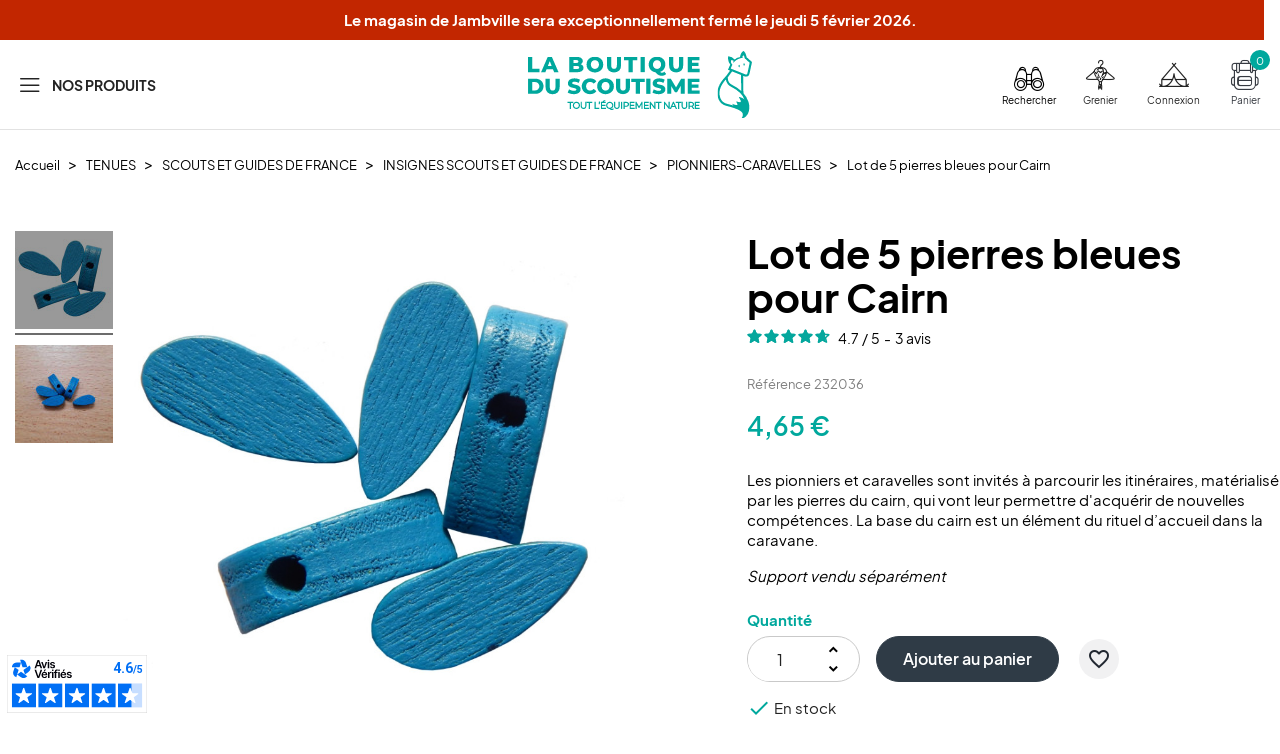

--- FILE ---
content_type: text/html; charset=utf-8
request_url: https://www.laboutiqueduscoutisme.com/pionniers-caravelles/4563-lot-de-5-pierres-bleues-pour-cairn.html
body_size: 27477
content:
<!doctype html>
<html lang="fr-FR">

  <head>
    
      <!-- Google Tag Manager --> 
      <script>(function(w,d,s,l,i){w[l]=w[l]||[];w[l].push({'gtm.start': new Date().getTime(),event:'gtm.js'});var f=d.getElementsByTagName(s)[0], j=d.createElement(s),dl=l!='dataLayer'?'&l='+l:'';j.async=true;j.src= 'https://www.googletagmanager.com/gtm.js?id='+i+dl;f.parentNode.insertBefore(j,f); })(window,document,'script','dataLayer','GTM-TR2BVPN');</script>
      <!-- End Google Tag Manager -->

      <!-- Google tag (gtag.js) -->
      <script async src="https://www.googletagmanager.com/gtag/js?id=G-FMQF1EY41E"></script> <script>   window.dataLayer = window.dataLayer || [];   function gtag(){dataLayer.push(arguments);}   gtag('js', new Date());   gtag('config', 'G-FMQF1EY41E'); </script>
      <!-- End Google tag (gtag.js) -->
    

    
      
  <meta charset="utf-8">


  <meta http-equiv="x-ua-compatible" content="ie=edge">



  <title>Lot de 5 pierres bleues pour Cairn </title>
  
    
  
  <meta name="description" content="Les pionniers et caravelles sont invités à parcourir les itinéraires, matérialisé par les pierres du cairn, qui vont leur permettre d&#039;acquérir de nouvelles compétences. La base du cairn est un élément du rituel d’accueil dans la caravane.
Support vendu séparément">
  <meta name="keywords" content="">
        <link rel="canonical" href="https://www.laboutiqueduscoutisme.com/pionniers-caravelles/4563-lot-de-5-pierres-bleues-pour-cairn.html">
    
      

  
    <script type="application/ld+json">
  {
    "@context": "https://schema.org",
    "@type": "Organization",
    "name" : "La Boutique du Scoutisme",
    "url" : "https://www.laboutiqueduscoutisme.com/",
          "logo": {
        "@type": "ImageObject",
        "url":"https://www.laboutiqueduscoutisme.com/img/logo-1659344276.jpg"
      }
      }
</script>

<script type="application/ld+json">
  {
    "@context": "https://schema.org",
    "@type": "WebPage",
    "isPartOf": {
      "@type": "WebSite",
      "url":  "https://www.laboutiqueduscoutisme.com/",
      "name": "La Boutique du Scoutisme"
    },
    "name": "Lot de 5 pierres bleues pour Cairn ",
    "url":  "https://www.laboutiqueduscoutisme.com/pionniers-caravelles/4563-lot-de-5-pierres-bleues-pour-cairn.html"
  }
</script>


  <script type="application/ld+json">
    {
      "@context": "https://schema.org",
      "@type": "BreadcrumbList",
      "itemListElement": [
                  {
            "@type": "ListItem",
            "position": 1,
            "name": "Accueil",
            "item": "https://www.laboutiqueduscoutisme.com/"
          },                  {
            "@type": "ListItem",
            "position": 2,
            "name": "TENUES",
            "item": "https://www.laboutiqueduscoutisme.com/144-tenues"
          },                  {
            "@type": "ListItem",
            "position": 3,
            "name": "SCOUTS ET GUIDES DE FRANCE",
            "item": "https://www.laboutiqueduscoutisme.com/356-scouts-et-guides-de-france"
          },                  {
            "@type": "ListItem",
            "position": 4,
            "name": "INSIGNES SCOUTS ET GUIDES DE FRANCE",
            "item": "https://www.laboutiqueduscoutisme.com/21-insignes-scouts-et-guides-de-france"
          },                  {
            "@type": "ListItem",
            "position": 5,
            "name": "PIONNIERS-CARAVELLES",
            "item": "https://www.laboutiqueduscoutisme.com/25-pionniers-caravelles"
          },                  {
            "@type": "ListItem",
            "position": 6,
            "name": "Lot de 5 pierres bleues pour Cairn ",
            "item": "https://www.laboutiqueduscoutisme.com/pionniers-caravelles/4563-lot-de-5-pierres-bleues-pour-cairn.html"
          }              ]
    }
  </script>
  

  
      <script type="application/ld+json">
  {
    "@context": "https://schema.org/",
    "@type": "Product",
    "name": "Lot de 5 pierres bleues pour Cairn ",
    "description": "Les pionniers et caravelles sont invités à parcourir les itinéraires, matérialisé par les pierres du cairn, qui vont leur permettre d&#039;acquérir de nouvelles compétences. La base du cairn est un élément du rituel d’accueil dans la caravane. Support vendu séparément",
    "category": "PIONNIERS-CARAVELLES",
    "image" :"https://www.laboutiqueduscoutisme.com/5836-home_default/lot-de-5-pierres-bleues-pour-cairn.jpg",    "sku": "232036",
    "mpn": "232036"
        ,
    "brand": {
      "@type": "Thing",
      "name": "La Boutique du Scoutisme"
    }
            ,
    "weight": {
        "@context": "https://schema.org",
        "@type": "QuantitativeValue",
        "value": "0.001000",
        "unitCode": "kg"
    }
        ,
    "offers": {
      "@type": "Offer",
      "priceCurrency": "EUR",
      "name": "Lot de 5 pierres bleues pour Cairn ",
      "price": "4.65",
      "url": "https://www.laboutiqueduscoutisme.com/pionniers-caravelles/4563-lot-de-5-pierres-bleues-pour-cairn.html",
      "priceValidUntil": "2026-02-17",
              "image": ["https://www.laboutiqueduscoutisme.com/5836-large_default/lot-de-5-pierres-bleues-pour-cairn.jpg","https://www.laboutiqueduscoutisme.com/5138-large_default/lot-de-5-pierres-bleues-pour-cairn.jpg"],
            "sku": "232036",
      "mpn": "232036",
                                              "availability": "https://schema.org/InStock",
      "seller": {
        "@type": "Organization",
        "name": "La Boutique du Scoutisme"
      }
    }
      }
</script>


  
    
  

  
    <meta property="og:title" content="Lot de 5 pierres bleues pour Cairn " />
    <meta property="og:description" content="Les pionniers et caravelles sont invités à parcourir les itinéraires, matérialisé par les pierres du cairn, qui vont leur permettre d&#039;acquérir de nouvelles compétences. La base du cairn est un élément du rituel d’accueil dans la caravane.
Support vendu séparément" />
    <meta property="og:url" content="https://www.laboutiqueduscoutisme.com/pionniers-caravelles/4563-lot-de-5-pierres-bleues-pour-cairn.html" />
    <meta property="og:site_name" content="La Boutique du Scoutisme" />
      



  <meta name="viewport" content="width=device-width, initial-scale=1">



  <link rel="icon" type="image/vnd.microsoft.icon" href="https://www.laboutiqueduscoutisme.com/img/favicon.ico?1659344276">
  <link rel="shortcut icon" type="image/x-icon" href="https://www.laboutiqueduscoutisme.com/img/favicon.ico?1659344276">



  



  	

  <script type="text/javascript">
        var Chronopost = {"ajax_endpoint":"https:\/\/www.laboutiqueduscoutisme.com\/module\/chronopost\/ajax?ajax=1"};
        var XYSHOPPINGCART_BEHAVIOR = "popup";
        var ajaxURL = "https:\/\/www.laboutiqueduscoutisme.com\/module\/xyclassifiedads\/defaults";
        var blockwishlistController = "https:\/\/www.laboutiqueduscoutisme.com\/module\/blockwishlist\/action";
        var cdpcpAjaxErrorMsg = "Il y avait un probl\u00e8me lors de la mise \u00e0 jour de votre produit la liste de comparaison. S'il vous pla\u00eet essayer de nouveau dans un moment ou essayez de rafra\u00eechir la page.";
        var cdpcpButton = "<button\n\ttype=\"button\"\n\tclass=\"btn cdpcp-compare-btn cdpcp-compare-btn--no-js btn-round\"\n>\n\n\t\t<i class=\"material-icons cdpcp-icon-add cdpcp-compare-btn__icon cdpcp-compare-btn__icon--add\" title=\"Ajouter \u00e0 comparaison\">add<\/i>\n\n\t\t<i class=\"material-icons cdpcp-icon-remove cdpcp-compare-btn__icon cdpcp-compare-btn__icon--remove\" title=\"Supprimer de comparaison\">clear<\/i>\n\n\t<svg class=\"cdpcp-icon-loading cdpcp-compare-btn__icon cdpcp-compare-btn__icon--loading\">\n\t\t<use xlink:href=\"#cdpcp-icon-loading\"><\/use>\n\t<\/svg>\n\n\t<i class=\"xyicon-balance\"><\/i>\n\t\n\t<\/button>\n";
        var cdpcpConfig = {"highlightBkg":"rgb(255, 255, 173)","highlightText":"rgb(33, 33, 33)","highlightType":"2","hoverOutlineColor":"rgb(33, 33, 33)","hoverOutlineEnabled":true,"listsButtonPosition":"below","listsButtonSelector":".js-product-miniature .xybuttons-container","popupCompareEnabled":true,"preDefinedStyle":"custom","sharingOptions":["facebook","facebook_messenger","twitter","pinterest","email"],"showAddToCartButton":"0","showAvailability":true,"showColorSwatches":true,"showCondition":true,"showDescription":true,"showManufacturer":false,"showPrice":true,"showProductPageButton":true,"showQuickView":false,"showStickyFooterQuickView":true,"showReviews":true,"showSupplier":false,"slideOutBkgColor":"rgb(255, 255, 255)","slideOutButtonBkgColor":"rgb(255, 255, 255)","slideOutButtonBorderColor":"rgb(221, 221, 221)","slideOutButtonTextColor":"rgb(33, 33, 33)","slideOutTextColor":"rgb(33, 33, 33)","stickyBkgColor":"rgb(255, 255, 255)","stickyBorderColor":"rgb(221, 221, 221)","stickyDotColor":"rgb(33, 33, 33)","stickyFooterEnabled":true};
        var cdpcpErrorTitle = "Erreur";
        var cdpcpNumCompareProducts = 0;
        var cdpcpProductIds = [];
        var cdpcpToken = "3697d39f3d6426b75eb2c4306be115e2";
        var confirmMessage = "Voulez-vous vraiment supprimer l'annonce :";
        var l_code = "FR";
        var prestashop = {"cart":{"products":[],"totals":{"total":{"type":"total","label":"Total","amount":0,"value":"0,00\u00a0\u20ac"},"total_including_tax":{"type":"total","label":"Total TTC","amount":0,"value":"0,00\u00a0\u20ac"},"total_excluding_tax":{"type":"total","label":"Total HT :","amount":0,"value":"0,00\u00a0\u20ac"}},"subtotals":{"products":{"type":"products","label":"Sous-total","amount":0,"value":"0,00\u00a0\u20ac"},"discounts":null,"shipping":{"type":"shipping","label":"Livraison","amount":0,"value":""},"tax":{"type":"tax","label":"Taxes incluses","amount":0,"value":"0,00\u00a0\u20ac"}},"products_count":0,"summary_string":"0 articles","vouchers":{"allowed":1,"added":[]},"discounts":[],"minimalPurchase":0,"minimalPurchaseRequired":""},"currency":{"id":1,"name":"Euro","iso_code":"EUR","iso_code_num":"978","sign":"\u20ac"},"customer":{"lastname":null,"firstname":null,"email":null,"birthday":null,"newsletter":null,"newsletter_date_add":null,"optin":null,"website":null,"company":null,"siret":null,"ape":null,"is_logged":false,"gender":{"type":null,"name":null},"addresses":[]},"language":{"name":"Fran\u00e7ais (French)","iso_code":"fr","locale":"fr-FR","language_code":"fr","is_rtl":"0","date_format_lite":"d\/m\/Y","date_format_full":"d\/m\/Y H:i:s","id":1},"page":{"title":"","canonical":"https:\/\/www.laboutiqueduscoutisme.com\/pionniers-caravelles\/4563-lot-de-5-pierres-bleues-pour-cairn.html","meta":{"title":"Lot de 5 pierres bleues pour Cairn ","description":"Les pionniers et caravelles sont invit\u00e9s \u00e0 parcourir les itin\u00e9raires, mat\u00e9rialis\u00e9 par les pierres du cairn, qui vont leur permettre d'acqu\u00e9rir de nouvelles comp\u00e9tences. La base du cairn est un \u00e9l\u00e9ment du rituel d\u2019accueil dans la caravane.\nSupport vendu s\u00e9par\u00e9ment","keywords":"","robots":"index"},"page_name":"product","body_classes":{"lang-fr":true,"lang-rtl":false,"country-FR":true,"currency-EUR":true,"layout-full-width":true,"page-product":true,"tax-display-enabled":true,"product-id-4563":true,"product-Lot de 5 pierres bleues pour Cairn ":true,"product-id-category-25":true,"product-id-manufacturer-0":true,"product-id-supplier-0":true,"product-available-for-order":true},"admin_notifications":[]},"shop":{"name":"La Boutique du Scoutisme","logo":"https:\/\/www.laboutiqueduscoutisme.com\/img\/logo-1659344276.jpg","stores_icon":"https:\/\/www.laboutiqueduscoutisme.com\/img\/logo_stores.png","favicon":"https:\/\/www.laboutiqueduscoutisme.com\/img\/favicon.ico"},"urls":{"base_url":"https:\/\/www.laboutiqueduscoutisme.com\/","current_url":"https:\/\/www.laboutiqueduscoutisme.com\/pionniers-caravelles\/4563-lot-de-5-pierres-bleues-pour-cairn.html","shop_domain_url":"https:\/\/www.laboutiqueduscoutisme.com","img_ps_url":"https:\/\/www.laboutiqueduscoutisme.com\/img\/","img_cat_url":"https:\/\/www.laboutiqueduscoutisme.com\/img\/c\/","img_lang_url":"https:\/\/www.laboutiqueduscoutisme.com\/img\/l\/","img_prod_url":"https:\/\/www.laboutiqueduscoutisme.com\/img\/p\/","img_manu_url":"https:\/\/www.laboutiqueduscoutisme.com\/img\/m\/","img_sup_url":"https:\/\/www.laboutiqueduscoutisme.com\/img\/su\/","img_ship_url":"https:\/\/www.laboutiqueduscoutisme.com\/img\/s\/","img_store_url":"https:\/\/www.laboutiqueduscoutisme.com\/img\/st\/","img_col_url":"https:\/\/www.laboutiqueduscoutisme.com\/img\/co\/","img_url":"https:\/\/www.laboutiqueduscoutisme.com\/themes\/laboutiqueduscoutisme\/assets\/img\/","css_url":"https:\/\/www.laboutiqueduscoutisme.com\/themes\/laboutiqueduscoutisme\/assets\/css\/","js_url":"https:\/\/www.laboutiqueduscoutisme.com\/themes\/laboutiqueduscoutisme\/assets\/js\/","pic_url":"https:\/\/www.laboutiqueduscoutisme.com\/upload\/","pages":{"address":"https:\/\/www.laboutiqueduscoutisme.com\/adresse","addresses":"https:\/\/www.laboutiqueduscoutisme.com\/adresses","authentication":"https:\/\/www.laboutiqueduscoutisme.com\/connexion","cart":"https:\/\/www.laboutiqueduscoutisme.com\/panier","category":"https:\/\/www.laboutiqueduscoutisme.com\/index.php?controller=category","cms":"https:\/\/www.laboutiqueduscoutisme.com\/index.php?controller=cms","contact":"https:\/\/www.laboutiqueduscoutisme.com\/nous-contacter","discount":"https:\/\/www.laboutiqueduscoutisme.com\/reduction","guest_tracking":"https:\/\/www.laboutiqueduscoutisme.com\/suivi-commande-invite","history":"https:\/\/www.laboutiqueduscoutisme.com\/historique-commandes","identity":"https:\/\/www.laboutiqueduscoutisme.com\/identite","index":"https:\/\/www.laboutiqueduscoutisme.com\/","my_account":"https:\/\/www.laboutiqueduscoutisme.com\/mon-compte","order_confirmation":"https:\/\/www.laboutiqueduscoutisme.com\/confirmation-commande","order_detail":"https:\/\/www.laboutiqueduscoutisme.com\/index.php?controller=order-detail","order_follow":"https:\/\/www.laboutiqueduscoutisme.com\/suivi-commande","order":"https:\/\/www.laboutiqueduscoutisme.com\/commande","order_return":"https:\/\/www.laboutiqueduscoutisme.com\/index.php?controller=order-return","order_slip":"https:\/\/www.laboutiqueduscoutisme.com\/avoirs","pagenotfound":"https:\/\/www.laboutiqueduscoutisme.com\/page-introuvable","password":"https:\/\/www.laboutiqueduscoutisme.com\/recuperation-mot-de-passe","pdf_invoice":"https:\/\/www.laboutiqueduscoutisme.com\/index.php?controller=pdf-invoice","pdf_order_return":"https:\/\/www.laboutiqueduscoutisme.com\/index.php?controller=pdf-order-return","pdf_order_slip":"https:\/\/www.laboutiqueduscoutisme.com\/index.php?controller=pdf-order-slip","prices_drop":"https:\/\/www.laboutiqueduscoutisme.com\/promotions","product":"https:\/\/www.laboutiqueduscoutisme.com\/index.php?controller=product","search":"https:\/\/www.laboutiqueduscoutisme.com\/recherche","sitemap":"https:\/\/www.laboutiqueduscoutisme.com\/plan-site","stores":"https:\/\/www.laboutiqueduscoutisme.com\/magasins","supplier":"https:\/\/www.laboutiqueduscoutisme.com\/fournisseur","register":"https:\/\/www.laboutiqueduscoutisme.com\/connexion?create_account=1","order_login":"https:\/\/www.laboutiqueduscoutisme.com\/commande?login=1"},"alternative_langs":[],"theme_assets":"\/themes\/laboutiqueduscoutisme\/assets\/","actions":{"logout":"https:\/\/www.laboutiqueduscoutisme.com\/?mylogout="},"no_picture_image":{"bySize":{"small_default":{"url":"https:\/\/www.laboutiqueduscoutisme.com\/img\/p\/fr-default-small_default.jpg","width":98,"height":98},"cart_default":{"url":"https:\/\/www.laboutiqueduscoutisme.com\/img\/p\/fr-default-cart_default.jpg","width":125,"height":125},"home_default":{"url":"https:\/\/www.laboutiqueduscoutisme.com\/img\/p\/fr-default-home_default.jpg","width":278,"height":278},"medium_default":{"url":"https:\/\/www.laboutiqueduscoutisme.com\/img\/p\/fr-default-medium_default.jpg","width":452,"height":452},"large_default":{"url":"https:\/\/www.laboutiqueduscoutisme.com\/img\/p\/fr-default-large_default.jpg","width":800,"height":800}},"small":{"url":"https:\/\/www.laboutiqueduscoutisme.com\/img\/p\/fr-default-small_default.jpg","width":98,"height":98},"medium":{"url":"https:\/\/www.laboutiqueduscoutisme.com\/img\/p\/fr-default-home_default.jpg","width":278,"height":278},"large":{"url":"https:\/\/www.laboutiqueduscoutisme.com\/img\/p\/fr-default-large_default.jpg","width":800,"height":800},"legend":""}},"configuration":{"display_taxes_label":true,"display_prices_tax_incl":true,"is_catalog":false,"show_prices":true,"opt_in":{"partner":true},"quantity_discount":{"type":"discount","label":"Remise sur prix unitaire"},"voucher_enabled":1,"return_enabled":0},"field_required":[],"breadcrumb":{"links":[{"title":"Accueil","url":"https:\/\/www.laboutiqueduscoutisme.com\/"},{"title":"TENUES","url":"https:\/\/www.laboutiqueduscoutisme.com\/144-tenues"},{"title":"SCOUTS ET GUIDES DE FRANCE","url":"https:\/\/www.laboutiqueduscoutisme.com\/356-scouts-et-guides-de-france"},{"title":"INSIGNES SCOUTS ET GUIDES DE FRANCE","url":"https:\/\/www.laboutiqueduscoutisme.com\/21-insignes-scouts-et-guides-de-france"},{"title":"PIONNIERS-CARAVELLES","url":"https:\/\/www.laboutiqueduscoutisme.com\/25-pionniers-caravelles"},{"title":"Lot de 5 pierres bleues pour Cairn ","url":"https:\/\/www.laboutiqueduscoutisme.com\/pionniers-caravelles\/4563-lot-de-5-pierres-bleues-pour-cairn.html"}],"count":6},"link":{"protocol_link":"https:\/\/","protocol_content":"https:\/\/"},"time":1769993138,"static_token":"ddad86b7d7fa25456a8d1f717b5eab46","token":"202de5d8d9fe5ae45017fa039da6f877","debug":false,"modules":{"xyeventpush":null,"xybannerpush":null}};
        var prestashopFacebookAjaxController = "https:\/\/www.laboutiqueduscoutisme.com\/module\/ps_facebook\/Ajax";
        var productsAlreadyTagged = [];
        var psemailsubscription_subscription = "https:\/\/www.laboutiqueduscoutisme.com\/module\/ps_emailsubscription\/subscription";
        var psr_icon_color = "#FFFFFF";
        var removeFromWishlistUrl = "https:\/\/www.laboutiqueduscoutisme.com\/module\/blockwishlist\/action?action=deleteProductFromWishlist";
        var wishlistAddProductToCartUrl = "https:\/\/www.laboutiqueduscoutisme.com\/module\/blockwishlist\/action?action=addProductToCart";
        var wishlistUrl = "https:\/\/www.laboutiqueduscoutisme.com\/module\/blockwishlist\/view";
        var xysearchbar_nb_result = "3";
      </script>
		<link rel="stylesheet" href="https://www.laboutiqueduscoutisme.com/themes/laboutiqueduscoutisme/assets/cache/theme-fea79882.css" media="all">
	
	


        <link rel="preload" href="/modules/creativeelements/views/lib/ceicons/fonts/ceicons.woff2?8goggd" as="font" type="font/woff2" crossorigin>
        


  
<!-- Magic Zoom Plus Prestashop module version v5.9.25 [v1.6.91:v5.3.7] -->
<script type="text/javascript">window["mgctlbx$Pltm"] = "Prestashop";</script>
<link type="text/css" href="/modules/magiczoomplus/views/css/magiczoomplus.css" rel="stylesheet" media="screen" />
<link type="text/css" href="/modules/magiczoomplus/views/css/magiczoomplus.module.css" rel="stylesheet" media="screen" />
<script type="text/javascript" src="/modules/magiczoomplus/views/js/magiczoomplus.js"></script>
<script type="text/javascript" src="/modules/magiczoomplus/views/js/magictoolbox.utils.js"></script>
<script type="text/javascript">
	var mzOptions = {
		'history':false,
		'zoomWidth':'auto',
		'zoomHeight':'auto',
		'zoomPosition':'right',
		'zoomDistance':20,
		'selectorTrigger':'click',
		'transitionEffect':true,
		'lazyZoom':false,
		'rightClick':false,
		'cssClass':'',
		'zoomMode':'zoom',
		'zoomOn':'hover',
		'upscale':true,
		'smoothing':true,
		'variableZoom':false,
		'zoomCaption':'off',
		'expand':'window',
		'expandZoomMode':'zoom',
		'expandZoomOn':'click',
		'expandCaption':true,
		'closeOnClickOutside':true,
		'hint':'off',
		'textHoverZoomHint':'Hover to zoom',
		'textClickZoomHint':'Click to zoom',
		'textExpandHint':'Click to expand',
		'textBtnClose':'Close',
		'textBtnNext':'Next',
		'textBtnPrev':'Previous'
	}
</script>
<script type="text/javascript">
	var mzMobileOptions = {
		'zoomMode':'off',
		'textHoverZoomHint':'Touch to zoom',
		'textClickZoomHint':'Double tap or pinch to zoom',
		'textExpandHint':'Tap to expand'
	}
</script>

<script type="text/javascript">
    var isPrestaShop15x = true;
    var isPrestaShop1541 = true;
    var isPrestaShop156x = true;
    var isPrestaShop16x = true;
    var isPrestaShop17x = true;
    var mEvent = 'click';
    var originalLayout = false;
    var m360AsPrimaryImage = true && (typeof(window['Magic360']) != 'undefined');
    var useMagicScroll = false;
    var scrollItems = 3;
    var isProductMagicZoomReady = false;
    var allowHighlightActiveSelectorOnUpdate = true;
    mzOptions['onZoomReady'] = function(id) {
        //console.log('MagicZoomPlus onZoomReady: ', id);
        if (id == 'MagicZoomPlusImageMainImage') {
            isProductMagicZoomReady = true;
        }
    }
    mzOptions['onUpdate'] = function(id, oldA, newA) {
        //console.log('MagicZoomPlus onUpdate: ', id);
        if (allowHighlightActiveSelectorOnUpdate) {
            mtHighlightActiveSelector(newA);
        }
        allowHighlightActiveSelectorOnUpdate = true;
    }


</script>
<script type="text/javascript" src="/modules/magiczoomplus/views/js/product17.js"></script>

<script type="text/javascript" src="/modules/magiczoomplus/views/js/switch.js"></script>
<style>
			.cdpcp__menu,
		.cdpcp__items-wrapper {
			background-color: rgb(255, 255, 255) !important;
			border-color: rgb(221, 221, 221) !important;
		}

		.cdpcp-menu__button {
			color: rgb(33, 33, 33) !important;
		}

		.cdpcp__slideout {
			background-color: rgb(255, 255, 255) !important;
			color: rgb(33, 33, 33) !important;
		}

		.cdpcp-slideout__button {
			background-color: rgb(255, 255, 255) !important;
			border-color: rgb(221, 221, 221) !important;
			color: rgb(33, 33, 33) !important;
		}
	
	
				@media only screen {
			.cdpcp-highlight,
			.cdpcp-highlight > * {
				background-color: rgb(255, 255, 173) !important;
				color: rgb(33, 33, 33) !important;
			}
		}
	
			@media (min-width: 768px) {
			.cdpcp-table__feature-row:hover {
				outline: 1px solid rgb(33, 33, 33) !important;
			}
		}
	</style>

<script type="text/javascript">
	(window.gaDevIds=window.gaDevIds||[]).push('d6YPbH');
	(function(i,s,o,g,r,a,m){i['GoogleAnalyticsObject']=r;i[r]=i[r]||function(){
	(i[r].q=i[r].q||[]).push(arguments)},i[r].l=1*new Date();a=s.createElement(o),
	m=s.getElementsByTagName(o)[0];a.async=1;a.src=g;m.parentNode.insertBefore(a,m)
	})(window,document,'script','https://www.google-analytics.com/analytics.js','ga');

            ga('create', 'G-FMQF1EY41E', 'auto');
                        ga('send', 'pageview');
    
    ga('require', 'ec');
</script>


<div id="12954265-04ad-44e5-8f2c-ad6ead55f7e9"></div><script async charset="utf-8" src="https://widgets.rr.skeepers.io/generated/3a257a33-0e3e-6a64-9115-35e9c052aff7/12954265-04ad-44e5-8f2c-ad6ead55f7e9.js"></script>
<script charset="utf-8" src="https://cl.avis-verifies.com/fr/cache/3/a/2/3a257a33-0e3e-6a64-9115-35e9c052aff7/AWS/PRODUCT_API/tag.min.js"></script><script type="text/javascript">
    var url_basic_ets = 'https://www.laboutiqueduscoutisme.com/';
    var link_contact_ets = 'https://www.laboutiqueduscoutisme.com/module/ets_cfultimate/contact';
    var ets_cfu_recaptcha_enabled = 0;
    var ets_cfu_iso_code = 'fr';
    var ets_cfu_locale = 'fr';
                var hidden_reference = 1;
    </script>



<script async charset="utf-8" src="https://widgets.rr.skeepers.io/generated/3a257a33-0e3e-6a64-9115-35e9c052aff7/ec18c81c-8e84-4a90-a4c4-1c3f02387707.js"
  data-prevent-default-loading="true"></script>
  
<script defer charset="utf-8" src="https://widgets.rr.skeepers.io/product/3a257a33-0e3e-6a64-9115-35e9c052aff7/44ed060f-66b2-469f-9849-c8d76391eea3.js"
  data-prevent-default-loading="true"></script>

<script type='text/javascript'>
  window.smartlook||(function(d) {
    var o=smartlook=function(){ o.api.push(arguments)},h=d.getElementsByTagName('head')[0];
    var c=d.createElement('script');o.api=new Array();c.async=true;c.type='text/javascript';
    c.charset='utf-8';c.src='https://web-sdk.smartlook.com/recorder.js';h.appendChild(c);
  })(document);
  smartlook('init', '4a525eb8502356b7fa5affe75a810127c602e952', { region: 'eu' });
</script>

    
  <meta property="og:type" content="product">
      <meta property="og:image" content="https://www.laboutiqueduscoutisme.com/5836-large_default/lot-de-5-pierres-bleues-pour-cairn.jpg">
  
      <meta property="product:pretax_price:amount" content="3.875">
    <meta property="product:pretax_price:currency" content="EUR">
    <meta property="product:price:amount" content="4.65">
    <meta property="product:price:currency" content="EUR">
        <meta property="product:weight:value" content="0.001000">
    <meta property="product:weight:units" content="kg">
  
  </head>

  <body id="product" class="lang-fr country-fr currency-eur layout-full-width page-product tax-display-enabled product-id-4563 product-lot-de-5-pierres-bleues-pour-cairn- product-id-category-25 product-id-manufacturer-0 product-id-supplier-0 product-available-for-order ce-kit-1 elementor-page elementor-page-4563030101">
    
    <!-- Google Tag Manager (noscript) -->
    <noscript><iframe src="https://www.googletagmanager.com/ns.html?id=GTM-TR2BVPN" height="0" width="0" style="display:none;visibility:hidden"></iframe></noscript>
    <!-- End Google Tag Manager (noscript) -->
    
    
      
    

    <main>
      
              

      <header id="header">
        
          	
    <div class="header-banner">
            <div id="xybannerpush"
         data-speed="8000"
         data-transition-speed="500"
         data-pause-hover="false"
         data-fade="false"
         data-arrows="true" >
                    <div class="xybannerpush-item" style="background: #c22600">
                                    <div class="bannerpush-content" style="color: #ffffff">
                                                        <p><strong>Le magasin de Jambville sera exceptionnellement fermé le jeudi 5 février 2026. </strong></p>
                    </div>
                            </div>
                    <div class="xybannerpush-item" style="background: #00a89d19">
                                    <a href="#" target="_self">
                                    <div class="bannerpush-content" style="color: #00A89D">
                                                        <p><strong>Vos achats soutiennent le scoutisme en France, merci ! Dès 80€ d'achats (hors colis de plus de 30kg et encombrant) la livraison est offerte.</strong></p>
                    </div>
                                    </a>
                            </div>
            </div>



    </div>



    <div class="header-nav__right">
        
    </div>



    <div class="header__logo-container hidden-md-up">
        <a href="https://www.laboutiqueduscoutisme.com/" class="header__logo header-top__content">
            <img class="logo img-fluid" src="https://www.laboutiqueduscoutisme.com/themes/laboutiqueduscoutisme/assets/img/logos/logo.svg" alt="La Boutique du Scoutisme">
        </a>
    </div>
    <div class="xycontainer header-top">
        <div class="header__left header-top__content">
            <div class="menu-top">
    <a href="#" data-toggle="modal" data-target="#modal-menu">
        <i class="xyicon-menu"></i>
        <span>
            Nos produits
        </span>
    </a>
</div>

        </div>
        <div class="header__logo-container hidden-sm-down">
            <a href="https://www.laboutiqueduscoutisme.com/" class="header__logo header-top__content">
                <img class="logo img-fluid" src="https://www.laboutiqueduscoutisme.com/themes/laboutiqueduscoutisme/assets/img/logos/logo.svg" alt="La Boutique du Scoutisme">
            </a>
        </div>
        <div class="header__right header-top__content">
            <!-- Block search module TOP -->
<div class="search-widget-mobile-btn visible--mobile">
	<div class="input-group">
		<button onclick="dataLayer.push({'event': 'clic-RECHERCHER'});" type="submit" class="btn btn-link">
			<i class="xyicon-recherche"></i>
			<span>Rechercher</span>
		</button>
	</div>
</div>
<!-- /Block search module TOP -->
<div class="xyca-header-grenier">
    <a href="https://www.laboutiqueduscoutisme.com/petites-annonces">
        <i class="xyicon-grenier"></i>
        <span>Grenier</span>
    </a>
</div><div id="_desktop_user_info">
  <div class="user-info">
          <a
        href="https://www.laboutiqueduscoutisme.com/mon-compte"
        title="Connectez-vous à votre compte client"
        rel="nofollow"
        onclick="dataLayer.push({'event': 'clic-CONNEXION'});"
      >
      <i class="xyicon-connexion"></i>
        <span>Connexion</span>
      </a>
      </div>
</div>
<div class="xyblockcart-container">
  <div class="blockcart btn-cart-preview header__rightitem inactive" data-refresh-url="//www.laboutiqueduscoutisme.com/module/xyshoppingcart/ajax">
    <div class="shopping-cart text-center">
      <a onclick="dataLayer.push({'event': 'clic-PANIER'});" rel="nofollow" href="//www.laboutiqueduscoutisme.com/panier?action=show" data-toggle="modal" data-target="#modal-cart-preview">
        <span>
            <i class="xyicon-Header-panier"></i>
            <span>Panier</span>
        </span>
        <div>
          <span class="cart-products-count small blockcart__count">0</span>
        </div>
      </a>
    </div>
  </div>
</div>

        </div>
    </div>
    <div class="container">
        <div id="modal-xysearchbar" class="modal fade xysearchbar" tabindex="-1" role="dialog" aria-labelledby="ModalSearch">
    <div class="modal-dialog modal-lg" role="document">
        <div class="modal-content">
            <div class="modal-body">
                <i class="material-icons visible--mobile modal-xysearchbar-close">&#xe5cd;</i>
                <div class="visible--mobile">
                    <!-- Block search module TOP -->
<div id="search-modal">
	<div class="search-widget" data-search-widget data-search-controller-url="//www.laboutiqueduscoutisme.com/recherche">
	<form method="get" action="//www.laboutiqueduscoutisme.com/recherche" class="xysearchbar-form">
		<input type="hidden" name="controller" value="search">
		<div class="input-group">
			<input class="form-control" type="search" name="s" value="" placeholder="Rechercher dans notre catalogue" aria-label="Rechercher">
			<div class="input-group-prepend">
								<button type="submit" class="btn btn-link">
					<i class="xyicon-recherche-vert search"></i>
				</button>
			</div>
		</div>
	</form>
	</div>
</div>
<!-- /Block search module TOP -->
                </div>
                <div id="render-search">
                    <div class="container-result">

                    </div>
                    <div class="no-result-msg alert alert-warning text-center" role="alert" style="display:none">Aucun résultat correspondant à votre recherche. </div>
                    <div class="container-more-results text-xs-right" style="display:none">
                        <a href="https://www.laboutiqueduscoutisme.com/recherche" class="btn btn-small btn-outline-secondary">
                            <span class="link-arrow">Afficher plus de résultats</span>
                            <i class="material-icons">keyboard_arrow_right</i>
                        </a>
                    </div>
                </div>
            </div>
        </div><!-- modal-content -->
    </div><!-- modal-dialog -->
</div><!-- modal -->


    </div>
        
      </header>

      <section id="wrapper">
        
          
<aside id="notifications">
  <div class="container">
    
    
    
      </div>
</aside>
        

        
        <div class="xycontainer">
            <div class="row">
                
                    <nav data-depth="6" class="breadcrumb col-xs-12">
  <ol>
    
              
          <li>
                          <a href="https://www.laboutiqueduscoutisme.com/"><span>Accueil</span></a>
                      </li>
        
              
          <li>
                          <a href="https://www.laboutiqueduscoutisme.com/144-tenues"><span>TENUES</span></a>
                      </li>
        
              
          <li>
                          <a href="https://www.laboutiqueduscoutisme.com/356-scouts-et-guides-de-france"><span>SCOUTS ET GUIDES DE FRANCE</span></a>
                      </li>
        
              
          <li>
                          <a href="https://www.laboutiqueduscoutisme.com/21-insignes-scouts-et-guides-de-france"><span>INSIGNES SCOUTS ET GUIDES DE FRANCE</span></a>
                      </li>
        
              
          <li>
                          <a href="https://www.laboutiqueduscoutisme.com/25-pionniers-caravelles"><span>PIONNIERS-CARAVELLES</span></a>
                      </li>
        
              
          <li>
                          <span>Lot de 5 pierres bleues pour Cairn </span>
                      </li>
        
          
  </ol>
</nav>
                
            </div>
            <div id="wrapper-inner">

                                
                

                <div class="row">
                  

                  
  <div id="content-wrapper" class="js-content-wrapper col-xs-12">
    
    
  <section id="main" class="xycontainer">
    <meta content="https://www.laboutiqueduscoutisme.com/pionniers-caravelles/4563-lot-de-5-pierres-bleues-pour-cairn.html">

    <div class="row product-container js-product-container">
      <div class="col-md-6">
        
          <section class="page-content" id="content">
            
              
              
                                                  <div class="hidden-important"><div class="images-container js-images-container row">
  
    <div class="product-miniatures js-qv-mask mask col-lg-2">
      <ul class="product-images js-qv-product-images-disabled">
                  <li class="thumb-container js-thumb-container">
            <img
              class="thumb js-thumb  selected js-thumb-selected "
              data-image-medium-src="https://www.laboutiqueduscoutisme.com/5836-medium_default/lot-de-5-pierres-bleues-pour-cairn.jpg"
              data-image-large-src="https://www.laboutiqueduscoutisme.com/5836-large_default/lot-de-5-pierres-bleues-pour-cairn.jpg"
              src="https://www.laboutiqueduscoutisme.com/5836-small_default/lot-de-5-pierres-bleues-pour-cairn.jpg"
                              alt="Lot de 5 pierres bleues pour Cairn "
                            loading="lazy"
              width="98"
              height="98"
            >
          </li>
                  <li class="thumb-container js-thumb-container">
            <img
              class="thumb js-thumb "
              data-image-medium-src="https://www.laboutiqueduscoutisme.com/5138-medium_default/lot-de-5-pierres-bleues-pour-cairn.jpg"
              data-image-large-src="https://www.laboutiqueduscoutisme.com/5138-large_default/lot-de-5-pierres-bleues-pour-cairn.jpg"
              src="https://www.laboutiqueduscoutisme.com/5138-small_default/lot-de-5-pierres-bleues-pour-cairn.jpg"
                              alt="Lot de 5 pierres bleues pour Cairn "
                title="Lot de 5 pierres bleues pour Cairn "
                            loading="lazy"
              width="98"
              height="98"
            >
          </li>
              </ul>
    </div>
  
  
    <div class="product-cover col-lg-9">
    
    <ul class="product-flags js-product-flags">
            </ul>

              <img
          class="js-qv-product-cover img-fluid"
          src="https://www.laboutiqueduscoutisme.com/5836-medium_default/lot-de-5-pierres-bleues-pour-cairn.jpg"
                      alt="Lot de 5 pierres bleues pour Cairn "
                    loading="lazy"
          width="452"
          height="452"
        >
        <div class="layer hidden-sm-down" data-toggle="modal" data-target="#product-modal">
          <i class="material-icons zoom-in">search</i>
        </div>
          </div>
  


</div></div><!-- Begin magiczoomplus -->
<div class="MagicToolboxContainer selectorsLeft minWidth noscroll">
    <div class="MagicToolboxSelectorsContainer" style="flex-basis: 98px; width: 98px;">
        <div id="MagicToolboxSelectors4563" class="">
        <a class="magictoolbox-selector" data-mt-selector-id="5836" onclick="return false;" data-magic-slide-id="zoom" data-zoom-id="MagicZoomPlusImageMainImage" href="https://www.laboutiqueduscoutisme.com/5836-large_default/lot-de-5-pierres-bleues-pour-cairn.jpg"  data-image="https://www.laboutiqueduscoutisme.com/5836-large_default/lot-de-5-pierres-bleues-pour-cairn.jpg"><img src="https://www.laboutiqueduscoutisme.com/5836-small_default/lot-de-5-pierres-bleues-pour-cairn.jpg"  alt="" /></a>
	<a class="magictoolbox-selector" data-mt-selector-id="5138" onclick="return false;" data-magic-slide-id="zoom" data-zoom-id="MagicZoomPlusImageMainImage" href="https://www.laboutiqueduscoutisme.com/5138-large_default/lot-de-5-pierres-bleues-pour-cairn.jpg"  data-image="https://www.laboutiqueduscoutisme.com/5138-large_default/lot-de-5-pierres-bleues-pour-cairn.jpg" title="Lot de 5 pierres bleues pour Cairn "><img src="https://www.laboutiqueduscoutisme.com/5138-small_default/lot-de-5-pierres-bleues-pour-cairn.jpg"  alt="Lot de 5 pierres bleues pour Cairn " /></a>        </div>
    </div>
            <div class="MagicToolboxMainContainer">
        <style>
div.MagicToolboxSelectorsContainer .selector-max-height {
    max-height: 98px !important;
    max-width: 98px !important;
}
</style><div class="magic-slide mt-active" data-magic-slide="zoom"><a id="MagicZoomPlusImageMainImage"  class="MagicZoom" href="https://www.laboutiqueduscoutisme.com/5836-large_default/lot-de-5-pierres-bleues-pour-cairn.jpg" title="Lot de 5 pierres bleues pour Cairn "><img class="no-sirv-lazy-load" itemprop="image" src="https://www.laboutiqueduscoutisme.com/5836-large_default/lot-de-5-pierres-bleues-pour-cairn.jpg"   alt="Lot de 5 pierres bleues pour Cairn " /></a></div><div class="magic-slide" data-magic-slide="360"></div>    </div>
</div>
<script type="text/javascript">
    if (window.matchMedia("(max-width: 767px)").matches) {
        $scroll = document.getElementById('MagicToolboxSelectors4563');
        if ($scroll && typeof $scroll != 'undefined') {
            $attr = $scroll.getAttribute('data-options');
            if ($attr !== null) {
                $scroll.setAttribute('data-options',$attr/*.replace(/autostart *\: *false/gm,'')*/.replace(/orientation *\: *[a-zA-Z]{1,}/gm,'orientation:horizontal'));
                if (typeof mzOptions != 'undefined') {
                    mzOptions.onUpdate = function() {};
                }
            }
        }
    } else {

    }
</script>
<!-- End magiczoomplus -->

<script type="text/javascript">
    //<![CDATA[
    var mtCombinationData = {"selectors":{"5836":"<a class=\"magictoolbox-selector\" data-mt-selector-id=\"5836\" onclick=\"return false;\" data-magic-slide-id=\"zoom\" data-zoom-id=\"MagicZoomPlusImageMainImage\" href=\"https:\/\/www.laboutiqueduscoutisme.com\/5836-large_default\/lot-de-5-pierres-bleues-pour-cairn.jpg\"  data-image=\"https:\/\/www.laboutiqueduscoutisme.com\/5836-large_default\/lot-de-5-pierres-bleues-pour-cairn.jpg\"><img src=\"https:\/\/www.laboutiqueduscoutisme.com\/5836-small_default\/lot-de-5-pierres-bleues-pour-cairn.jpg\"  alt=\"\" \/><\/a>","5138":"<a class=\"magictoolbox-selector\" data-mt-selector-id=\"5138\" onclick=\"return false;\" data-magic-slide-id=\"zoom\" data-zoom-id=\"MagicZoomPlusImageMainImage\" href=\"https:\/\/www.laboutiqueduscoutisme.com\/5138-large_default\/lot-de-5-pierres-bleues-pour-cairn.jpg\"  data-image=\"https:\/\/www.laboutiqueduscoutisme.com\/5138-large_default\/lot-de-5-pierres-bleues-pour-cairn.jpg\" title=\"Lot de 5 pierres bleues pour Cairn \"><img src=\"https:\/\/www.laboutiqueduscoutisme.com\/5138-small_default\/lot-de-5-pierres-bleues-pour-cairn.jpg\"  alt=\"Lot de 5 pierres bleues pour Cairn \" \/><\/a>"},"attributes":[],"toolId":"MagicZoomPlus","toolClass":"MagicZoom","m360Selector":"","videoSelectors":[],"coverId":"5836"};
    var mtScrollEnabled = false;
    var mtScrollOptions = '';
    var mtScrollItems = '3';
    var mtLayout = 'left';
    //]]>
</script>

                              
              

            
          </section>
        
      </div>
      <div class="offset-md-1 col-md-5 product-right">
        
          
            <h1 class="h1">Lot de 5 pierres bleues pour Cairn </h1>
                        <div class="skeepers_product__stars" data-product-id="4563"></div>
          

        

        
            <div class="product-prices js-product-prices">
    
              <div class="product-reference">
          <label class="label">Référence </label>
          <span>232036</span>
        </div>
          
    
    
          

    
      <div
        class="product-price h5 ">

        <div class="current-price">
          <span class='current-price-value' content="4.65">
                                      4,65 €
                      </span>

                  </div>

        
                  
      </div>
    

    
          

    
          

    
          

    

    <div class="tax-shipping-delivery-label">
            
      
                                          </div>
  </div>
        

        <div class="product-information">
          
            <div id="product-description-short-4563" class="product-description">
              <p>Les pionniers et caravelles sont invités à parcourir les itinéraires, matérialisé par les pierres du cairn, qui vont leur permettre d'acquérir de nouvelles compétences. La base du cairn est un élément du rituel d’accueil dans la caravane.</p>
<p><em>Support vendu séparément</em></p></div>
          


          
          <div class="product-actions js-product-actions ">

            
              <form action="https://www.laboutiqueduscoutisme.com/panier" method="post" id="add-to-cart-or-refresh">
                <input type="hidden" name="token" value="ddad86b7d7fa25456a8d1f717b5eab46">
                <input type="hidden" name="id_product" value="4563" id="product_page_product_id">
                <input type="hidden" name="id_customization" value="0"
                  id="product_customization_id" class="js-product-customization-id">

                
                  <div class="product-variants js-product-variants">
  </div>
                

                
                                  

                
                  <section class="product-discounts js-product-discounts">
  </section>
                

                
                  <div class="product-add-to-cart js-product-add-to-cart">
      <span class="control-label">Quantité</span>

    
      <div class="product-quantity clearfix">
        <div class="qty">
          <input
            type="number"
            name="qty"
            id="quantity_wanted"
            inputmode="numeric"
            pattern="[0-9]*"
                          value="1"
              min="1"
                        class="input-group"
            aria-label="Quantité"
          >
        </div>

        <div class="add">
                    <button
            class="btn btn-primary add-to-cart"
            data-button-action="add-to-cart"
            type="submit"
                      >
            Ajouter au panier
          </button>
                  </div>

        <div
  class="wishlist-button"
  data-url="https://www.laboutiqueduscoutisme.com/module/blockwishlist/action?action=deleteProductFromWishlist"
  data-product-id="4563"
  data-product-attribute-id="0"
  data-is-logged=""
  data-list-id="1"
  data-checked="true"
  data-is-product="true"
></div>


      </div>
    

        
    
      <span id="product-availability" class="js-product-availability">
                              <i class="material-icons rtl-no-flip product-available">&#xE5CA;</i>
                    En stock
              </span>
    

    
          
  </div>
                

                
                  <div class="product-additional-info js-product-additional-info">
  <button
	type="button"
	class="btn cdpcp-compare-btn cdpcp-compare-btn--no-js btn-outline-primary mb-1"
>
	<i aria-hidden="true" class="material-icons cdpcp-icon-add cdpcp-compare-btn__icon cdpcp-compare-btn__icon--add">add</i>
	
	<i aria-hidden="true" class="material-icons cdpcp-icon-remove cdpcp-compare-btn__icon cdpcp-compare-btn__icon--remove">clear</i>
	
	<svg class="cdpcp-icon-loading cdpcp-compare-btn__icon cdpcp-compare-btn__icon--loading">
		<use xlink:href="#cdpcp-icon-loading"></use>
	</svg>

	<span class="cdpcp-compare-btn__text cdpcp-compare-btn__text--add">
		Ajouter à comparaison
	</span>

	<span class="cdpcp-compare-btn__text cdpcp-compare-btn__text--remove">
		Supprimer de comparaison
	</span>
</button>

 <div class="skeepers_product__stars" data-product-id="4563"></div>
</div>
                

                                
              </form>


            

          </div>

          
            
          

          
                      

          
                      

          
            <div class="product-out-of-stock">
              
            </div>
          


          
                      

                  </div>
      </div>

    </div>
    <div class=" xycontainer2">
      
          
  
  
      

    
        

            <div style="margin-top: 3rem;" class="skeepers_product__reviews" data-product-id="4563" data-locale="fr_FR"
        data-price="4,65 €" data-currency="EUR" data-name="Lot de 5 pierres bleues pour Cairn "
        data-url="https://www.laboutiqueduscoutisme.com/pionniers-caravelles/4563-lot-de-5-pierres-bleues-pour-cairn.html" data-image-url="https://www.laboutiqueduscoutisme.com/5836-large_default/lot-de-5-pierres-bleues-pour-cairn.jpg"></div>

      
              

      
              

      
        <section class="featured-products clearfix">
  <h2 class="xysection-title">
    <span>
      Produits achetés ensemble
    </span>
  </h2>
  

<div class="products row">
            	
    
  <div class="js-product product col-xs-6 col-md-4 col-xl-3 col-xxl-20p">
    <article class="product-miniature js-product-miniature" data-id-product="5136"
      data-id-product-attribute="0">
      <div class="thumbnail-container">
        <div class="thumbnail-top">
          
                          <a href="https://www.laboutiqueduscoutisme.com/insignes-scouts-et-guides-de-france/5136-nouvelle-promesse-tissee-des-sgdf.html" class="thumbnail product-thumbnail" title="PROMESSE TISSEE des SGDF">
                <img
                  src="https://www.laboutiqueduscoutisme.com/5586-home_default/nouvelle-promesse-tissee-des-sgdf.jpg"
                  alt="NOUVELLE PROMESSE TISSEE des SGDF"
                  loading="lazy"
                  data-full-size-image-url="https://www.laboutiqueduscoutisme.com/5586-large_default/nouvelle-promesse-tissee-des-sgdf.jpg"
                  width="278"
                  height="278" />
              </a>
                      

        </div>

        <div class="product-description">
          
            <div class="product-title-container">
              <a href="https://www.laboutiqueduscoutisme.com/insignes-scouts-et-guides-de-france/5136-nouvelle-promesse-tissee-des-sgdf.html" content="https://www.laboutiqueduscoutisme.com/insignes-scouts-et-guides-de-france/5136-nouvelle-promesse-tissee-des-sgdf.html" title="PROMESSE TISSEE des SGDF">
                <div class="h3 product-title">PROMESSE TISSEE des SGDF</div>
              </a>
            </div>
                      

          
 <div class="skeepers_product__stars" data-product-id="5136"></div>

          
                          <div class="product-price-and-shipping">
                
                <span class="price" aria-label="Prix">
                                                        1,65 €
                                  </span>
                
                

                
              </div>
                      

                    
          
            
          
        </div>

        
    <ul class="product-flags js-product-flags">
            </ul>


        <div class="xybuttons-container"></div>
                <div class="highlighted-informations">
                <form class="add-cart-form" action="https://www.laboutiqueduscoutisme.com/panier" method="post">
          <input type="hidden" name="token" value="ddad86b7d7fa25456a8d1f717b5eab46">
          <input type="hidden" value="5136" name="id_product">
          <input type="hidden" name="qty" value="1">
          <div class="add-to-cart-container">
            <button data-button-action="add-to-cart"  class="btn btn-secondary btn-small btn-add-to-cart">
              <span class="btn-add-to-cart-label-full">
                Ajouter au panier
              </span>
            </button>
          </div>
        </form>

              </div>
          </div>
  </article>
</div>
            	
    
  <div class="js-product product col-xs-6 col-md-4 col-xl-3 col-xxl-20p">
    <article class="product-miniature js-product-miniature" data-id-product="5653"
      data-id-product-attribute="0">
      <div class="thumbnail-container">
        <div class="thumbnail-top">
          
                          <a href="https://www.laboutiqueduscoutisme.com/religieuse/5653-cleophas-booste-ton-scoutisme-9782374142302.html" class="thumbnail product-thumbnail" title="Cléophas &quot;Booste ton Scoutisme&quot;">
                <img
                  src="https://www.laboutiqueduscoutisme.com/7609-home_default/cleophas-booste-ton-scoutisme.jpg"
                  alt="Cléophas &quot;Booste ton..."
                  loading="lazy"
                  data-full-size-image-url="https://www.laboutiqueduscoutisme.com/7609-large_default/cleophas-booste-ton-scoutisme.jpg"
                  width="278"
                  height="278" />
              </a>
                      

        </div>

        <div class="product-description">
          
            <div class="product-title-container">
              <a href="https://www.laboutiqueduscoutisme.com/religieuse/5653-cleophas-booste-ton-scoutisme-9782374142302.html" content="https://www.laboutiqueduscoutisme.com/religieuse/5653-cleophas-booste-ton-scoutisme-9782374142302.html" title="Cléophas &quot;Booste ton Scoutisme&quot;">
                <div class="h3 product-title">Cléophas &quot;Booste ton Scoutisme&quot;</div>
              </a>
            </div>
                      

          
 <div class="skeepers_product__stars" data-product-id="5653"></div>

          
                          <div class="product-price-and-shipping">
                
                <span class="price" aria-label="Prix">
                                                        15,00 €
                                  </span>
                
                

                
              </div>
                      

                    
          
            
          
        </div>

        
    <ul class="product-flags js-product-flags">
            </ul>


        <div class="xybuttons-container"></div>
                <div class="highlighted-informations">
                <form class="add-cart-form" action="https://www.laboutiqueduscoutisme.com/panier" method="post">
          <input type="hidden" name="token" value="ddad86b7d7fa25456a8d1f717b5eab46">
          <input type="hidden" value="5653" name="id_product">
          <input type="hidden" name="qty" value="1">
          <div class="add-to-cart-container">
            <button data-button-action="add-to-cart"  class="btn btn-secondary btn-small btn-add-to-cart">
              <span class="btn-add-to-cart-label-full">
                Ajouter au panier
              </span>
            </button>
          </div>
        </form>

              </div>
          </div>
  </article>
</div>
            	
    
  <div class="js-product product col-xs-6 col-md-4 col-xl-3 col-xxl-20p">
    <article class="product-miniature js-product-miniature" data-id-product="5161"
      data-id-product-attribute="0">
      <div class="thumbnail-container">
        <div class="thumbnail-top">
          
                          <a href="https://www.laboutiqueduscoutisme.com/XYCONNECT/5161-mon-coffret-1er-opinel-3123840024009.html" class="thumbnail product-thumbnail" title="Mon coffret 1er Opinel">
                <img
                  src="https://www.laboutiqueduscoutisme.com/6517-home_default/mon-coffret-1er-opinel.jpg"
                  alt="Mon coffret 1er Opinel"
                  loading="lazy"
                  data-full-size-image-url="https://www.laboutiqueduscoutisme.com/6517-large_default/mon-coffret-1er-opinel.jpg"
                  width="278"
                  height="278" />
              </a>
                      

        </div>

        <div class="product-description">
          
            <div class="product-title-container">
              <a href="https://www.laboutiqueduscoutisme.com/XYCONNECT/5161-mon-coffret-1er-opinel-3123840024009.html" content="https://www.laboutiqueduscoutisme.com/XYCONNECT/5161-mon-coffret-1er-opinel-3123840024009.html" title="Mon coffret 1er Opinel">
                <div class="h3 product-title">Mon coffret 1er Opinel</div>
              </a>
            </div>
                      

          
 <div class="skeepers_product__stars" data-product-id="5161"></div>

          
                          <div class="product-price-and-shipping">
                
                <span class="price" aria-label="Prix">
                                                        29,90 €
                                  </span>
                
                

                
              </div>
                      

                    
          
            
          
        </div>

        
    <ul class="product-flags js-product-flags">
            </ul>


        <div class="xybuttons-container"></div>
                <div class="highlighted-informations">
                <form class="add-cart-form" action="https://www.laboutiqueduscoutisme.com/panier" method="post">
          <input type="hidden" name="token" value="ddad86b7d7fa25456a8d1f717b5eab46">
          <input type="hidden" value="5161" name="id_product">
          <input type="hidden" name="qty" value="1">
          <div class="add-to-cart-container">
            <button data-button-action="add-to-cart"  class="btn btn-secondary btn-small btn-add-to-cart">
              <span class="btn-add-to-cart-label-full">
                Ajouter au panier
              </span>
            </button>
          </div>
        </form>

              </div>
          </div>
  </article>
</div>
            	
    
  <div class="js-product product col-xs-6 col-md-4 col-xl-3 col-xxl-20p">
    <article class="product-miniature js-product-miniature" data-id-product="5459"
      data-id-product-attribute="0">
      <div class="thumbnail-container">
        <div class="thumbnail-top">
          
                          <a href="https://www.laboutiqueduscoutisme.com/XYCONNECT/5459-kit-de-demarrage-compas.html" class="thumbnail product-thumbnail" title="Kit de démarrage Compas">
                <img
                  src="https://www.laboutiqueduscoutisme.com/7185-home_default/kit-de-demarrage-compas.jpg"
                  alt="Kit de démarrage Compas"
                  loading="lazy"
                  data-full-size-image-url="https://www.laboutiqueduscoutisme.com/7185-large_default/kit-de-demarrage-compas.jpg"
                  width="278"
                  height="278" />
              </a>
                      

        </div>

        <div class="product-description">
          
            <div class="product-title-container">
              <a href="https://www.laboutiqueduscoutisme.com/XYCONNECT/5459-kit-de-demarrage-compas.html" content="https://www.laboutiqueduscoutisme.com/XYCONNECT/5459-kit-de-demarrage-compas.html" title="Kit de démarrage Compas">
                <div class="h3 product-title">Kit de démarrage Compas</div>
              </a>
            </div>
                      

          
 <div class="skeepers_product__stars" data-product-id="5459"></div>

          
                          <div class="product-price-and-shipping">
                
                <span class="price" aria-label="Prix">
                                                        1,30 €
                                  </span>
                
                

                
              </div>
                      

                    
          
            
          
        </div>

        
    <ul class="product-flags js-product-flags">
            </ul>


        <div class="xybuttons-container"></div>
                <div class="highlighted-informations">
                <form class="add-cart-form" action="https://www.laboutiqueduscoutisme.com/panier" method="post">
          <input type="hidden" name="token" value="ddad86b7d7fa25456a8d1f717b5eab46">
          <input type="hidden" value="5459" name="id_product">
          <input type="hidden" name="qty" value="1">
          <div class="add-to-cart-container">
            <button data-button-action="add-to-cart"  class="btn btn-secondary btn-small btn-add-to-cart">
              <span class="btn-add-to-cart-label-full">
                Ajouter au panier
              </span>
            </button>
          </div>
        </form>

              </div>
          </div>
  </article>
</div>
            	
    
  <div class="js-product product col-xs-6 col-md-4 col-xl-3 col-xxl-20p">
    <article class="product-miniature js-product-miniature" data-id-product="2102"
      data-id-product-attribute="0">
      <div class="thumbnail-container">
        <div class="thumbnail-top">
          
                          <a href="https://www.laboutiqueduscoutisme.com/couteaux-couverts/2102-opinel-n-7-a-bout-rond-3123840016967.html" class="thumbnail product-thumbnail" title="Opinel N° 7 à bout rond naturel">
                <img
                  src="https://www.laboutiqueduscoutisme.com/5840-home_default/opinel-n-7-a-bout-rond.jpg"
                  alt="Opinel N° 7 à bout rond..."
                  loading="lazy"
                  data-full-size-image-url="https://www.laboutiqueduscoutisme.com/5840-large_default/opinel-n-7-a-bout-rond.jpg"
                  width="278"
                  height="278" />
              </a>
                      

        </div>

        <div class="product-description">
          
            <div class="product-title-container">
              <a href="https://www.laboutiqueduscoutisme.com/couteaux-couverts/2102-opinel-n-7-a-bout-rond-3123840016967.html" content="https://www.laboutiqueduscoutisme.com/couteaux-couverts/2102-opinel-n-7-a-bout-rond-3123840016967.html" title="Opinel N° 7 à bout rond naturel">
                <div class="h3 product-title">Opinel N° 7 à bout rond naturel</div>
              </a>
            </div>
                      

          
 <div class="skeepers_product__stars" data-product-id="2102"></div>

          
                          <div class="product-price-and-shipping">
                
                <span class="price" aria-label="Prix">
                                                        12,00 €
                                  </span>
                
                

                
              </div>
                      

                    
          
            
          
        </div>

        
    <ul class="product-flags js-product-flags">
            </ul>


        <div class="xybuttons-container"></div>
                <div class="highlighted-informations">
                <form class="add-cart-form" action="https://www.laboutiqueduscoutisme.com/panier" method="post">
          <input type="hidden" name="token" value="ddad86b7d7fa25456a8d1f717b5eab46">
          <input type="hidden" value="2102" name="id_product">
          <input type="hidden" name="qty" value="1">
          <div class="add-to-cart-container">
            <button data-button-action="add-to-cart"  class="btn btn-secondary btn-small btn-add-to-cart">
              <span class="btn-add-to-cart-label-full">
                Ajouter au panier
              </span>
            </button>
          </div>
        </form>

              </div>
          </div>
  </article>
</div>
            	
    
  <div class="js-product product col-xs-6 col-md-4 col-xl-3 col-xxl-20p">
    <article class="product-miniature js-product-miniature" data-id-product="1687"
      data-id-product-attribute="0">
      <div class="thumbnail-container">
        <div class="thumbnail-top">
          
                          <a href="https://www.laboutiqueduscoutisme.com/pour-tous/1687-insigne-de-territoire-atlantique-vendee.html" class="thumbnail product-thumbnail" title="Insigne de Territoire ATLANTIQUE - VENDEE">
                <img
                  src="https://www.laboutiqueduscoutisme.com/7331-home_default/insigne-de-territoire-atlantique-vendee.jpg"
                  alt="Insigne de Territoire..."
                  loading="lazy"
                  data-full-size-image-url="https://www.laboutiqueduscoutisme.com/7331-large_default/insigne-de-territoire-atlantique-vendee.jpg"
                  width="278"
                  height="278" />
              </a>
                      

        </div>

        <div class="product-description">
          
            <div class="product-title-container">
              <a href="https://www.laboutiqueduscoutisme.com/pour-tous/1687-insigne-de-territoire-atlantique-vendee.html" content="https://www.laboutiqueduscoutisme.com/pour-tous/1687-insigne-de-territoire-atlantique-vendee.html" title="Insigne de Territoire ATLANTIQUE - VENDEE">
                <div class="h3 product-title">Insigne de Territoire ATLANTIQUE - VENDEE</div>
              </a>
            </div>
                      

          
 <div class="skeepers_product__stars" data-product-id="1687"></div>

          
                          <div class="product-price-and-shipping">
                
                <span class="price" aria-label="Prix">
                                                        2,65 €
                                  </span>
                
                

                
              </div>
                      

                    
          
            
          
        </div>

        
    <ul class="product-flags js-product-flags">
            </ul>


        <div class="xybuttons-container"></div>
                <div class="highlighted-informations">
                <form class="add-cart-form" action="https://www.laboutiqueduscoutisme.com/panier" method="post">
          <input type="hidden" name="token" value="ddad86b7d7fa25456a8d1f717b5eab46">
          <input type="hidden" value="1687" name="id_product">
          <input type="hidden" name="qty" value="1">
          <div class="add-to-cart-container">
            <button data-button-action="add-to-cart"  class="btn btn-secondary btn-small btn-add-to-cart">
              <span class="btn-add-to-cart-label-full">
                Ajouter au panier
              </span>
            </button>
          </div>
        </form>

              </div>
          </div>
  </article>
</div>
            	
    
  <div class="js-product product col-xs-6 col-md-4 col-xl-3 col-xxl-20p">
    <article class="product-miniature js-product-miniature" data-id-product="3950"
      data-id-product-attribute="0">
      <div class="thumbnail-container">
        <div class="thumbnail-top">
          
                          <a href="https://www.laboutiqueduscoutisme.com/pour-tous/3950-insigne-loire-et-forets.html" class="thumbnail product-thumbnail" title="Insigne LOIRE et FORETS">
                <img
                  src="https://www.laboutiqueduscoutisme.com/3588-home_default/insigne-loire-et-forets.jpg"
                  alt="Insigne LOIRE et FORETS"
                  loading="lazy"
                  data-full-size-image-url="https://www.laboutiqueduscoutisme.com/3588-large_default/insigne-loire-et-forets.jpg"
                  width="278"
                  height="278" />
              </a>
                      

        </div>

        <div class="product-description">
          
            <div class="product-title-container">
              <a href="https://www.laboutiqueduscoutisme.com/pour-tous/3950-insigne-loire-et-forets.html" content="https://www.laboutiqueduscoutisme.com/pour-tous/3950-insigne-loire-et-forets.html" title="Insigne LOIRE et FORETS">
                <div class="h3 product-title">Insigne LOIRE et FORETS</div>
              </a>
            </div>
                      

          
 <div class="skeepers_product__stars" data-product-id="3950"></div>

          
                          <div class="product-price-and-shipping">
                
                <span class="price" aria-label="Prix">
                                                        2,65 €
                                  </span>
                
                

                
              </div>
                      

                    
          
            
          
        </div>

        
    <ul class="product-flags js-product-flags">
            </ul>


        <div class="xybuttons-container"></div>
                <div class="highlighted-informations">
                <form class="add-cart-form" action="https://www.laboutiqueduscoutisme.com/panier" method="post">
          <input type="hidden" name="token" value="ddad86b7d7fa25456a8d1f717b5eab46">
          <input type="hidden" value="3950" name="id_product">
          <input type="hidden" name="qty" value="1">
          <div class="add-to-cart-container">
            <button data-button-action="add-to-cart"  class="btn btn-secondary btn-small btn-add-to-cart">
              <span class="btn-add-to-cart-label-full">
                Ajouter au panier
              </span>
            </button>
          </div>
        </form>

              </div>
          </div>
  </article>
</div>
            	
    
  <div class="js-product product col-xs-6 col-md-4 col-xl-3 col-xxl-20p">
    <article class="product-miniature js-product-miniature" data-id-product="4031"
      data-id-product-attribute="0">
      <div class="thumbnail-container">
        <div class="thumbnail-top">
          
                          <a href="https://www.laboutiqueduscoutisme.com/sgdf/4031-badge-rond-scouts-et-guides-de-france.html" class="thumbnail product-thumbnail" title="Badge rond Scouts et Guides de France">
                <img
                  src="https://www.laboutiqueduscoutisme.com/3900-home_default/badge-rond-scouts-et-guides-de-france.jpg"
                  alt="Badge rond Scouts et Guides de France"
                  loading="lazy"
                  data-full-size-image-url="https://www.laboutiqueduscoutisme.com/3900-large_default/badge-rond-scouts-et-guides-de-france.jpg"
                  width="278"
                  height="278" />
              </a>
                      

        </div>

        <div class="product-description">
          
            <div class="product-title-container">
              <a href="https://www.laboutiqueduscoutisme.com/sgdf/4031-badge-rond-scouts-et-guides-de-france.html" content="https://www.laboutiqueduscoutisme.com/sgdf/4031-badge-rond-scouts-et-guides-de-france.html" title="Badge rond Scouts et Guides de France">
                <div class="h3 product-title">Badge rond Scouts et Guides de France</div>
              </a>
            </div>
                      

          
 <div class="skeepers_product__stars" data-product-id="4031"></div>

          
                          <div class="product-price-and-shipping">
                
                <span class="price" aria-label="Prix">
                                                        1,15 €
                                  </span>
                
                

                
              </div>
                      

                    
          
            
          
        </div>

        
    <ul class="product-flags js-product-flags">
            </ul>


        <div class="xybuttons-container"></div>
                <div class="highlighted-informations">
                <form class="add-cart-form" action="https://www.laboutiqueduscoutisme.com/panier" method="post">
          <input type="hidden" name="token" value="ddad86b7d7fa25456a8d1f717b5eab46">
          <input type="hidden" value="4031" name="id_product">
          <input type="hidden" name="qty" value="1">
          <div class="add-to-cart-container">
            <button data-button-action="add-to-cart"  class="btn btn-secondary btn-small btn-add-to-cart">
              <span class="btn-add-to-cart-label-full">
                Ajouter au panier
              </span>
            </button>
          </div>
        </form>

              </div>
          </div>
  </article>
</div>
            	
    
  <div class="js-product product col-xs-6 col-md-4 col-xl-3 col-xxl-20p">
    <article class="product-miniature js-product-miniature" data-id-product="2031"
      data-id-product-attribute="0">
      <div class="thumbnail-container">
        <div class="thumbnail-top">
          
                          <a href="https://www.laboutiqueduscoutisme.com/outillage/2031-bobine-de-ficelle-sisal.html" class="thumbnail product-thumbnail" title="Bobine de ficelle sisal - 490m - 3 brins">
                <img
                  src="https://www.laboutiqueduscoutisme.com/6173-home_default/bobine-de-ficelle-sisal.jpg"
                  alt="Bobine de ficelle sisal -..."
                  loading="lazy"
                  data-full-size-image-url="https://www.laboutiqueduscoutisme.com/6173-large_default/bobine-de-ficelle-sisal.jpg"
                  width="278"
                  height="278" />
              </a>
                      

        </div>

        <div class="product-description">
          
            <div class="product-title-container">
              <a href="https://www.laboutiqueduscoutisme.com/outillage/2031-bobine-de-ficelle-sisal.html" content="https://www.laboutiqueduscoutisme.com/outillage/2031-bobine-de-ficelle-sisal.html" title="Bobine de ficelle sisal - 490m - 3 brins">
                <div class="h3 product-title">Bobine de ficelle sisal - 490m - 3 brins</div>
              </a>
            </div>
                      

          
 <div class="skeepers_product__stars" data-product-id="2031"></div>

          
                          <div class="product-price-and-shipping">
                
                <span class="price" aria-label="Prix">
                                                        29,00 €
                                  </span>
                
                

                
              </div>
                      

                    
          
            
          
        </div>

        
    <ul class="product-flags js-product-flags">
            </ul>


        <div class="xybuttons-container"></div>
                <div class="highlighted-informations">
                <form class="add-cart-form" action="https://www.laboutiqueduscoutisme.com/panier" method="post">
          <input type="hidden" name="token" value="ddad86b7d7fa25456a8d1f717b5eab46">
          <input type="hidden" value="2031" name="id_product">
          <input type="hidden" name="qty" value="1">
          <div class="add-to-cart-container">
            <button data-button-action="add-to-cart"  class="btn btn-secondary btn-small btn-add-to-cart">
              <span class="btn-add-to-cart-label-full">
                Ajouter au panier
              </span>
            </button>
          </div>
        </form>

              </div>
          </div>
  </article>
</div>
            	
    
  <div class="js-product product col-xs-6 col-md-4 col-xl-3 col-xxl-20p">
    <article class="product-miniature js-product-miniature" data-id-product="3349"
      data-id-product-attribute="0">
      <div class="thumbnail-container">
        <div class="thumbnail-top">
          
                          <a href="https://www.laboutiqueduscoutisme.com/couteaux-couverts/3349-opinel-outdoor-n-8-orange-3123840015779.html" class="thumbnail product-thumbnail" title="Opinel outdoor N° 8 orange">
                <img
                  src="https://www.laboutiqueduscoutisme.com/2136-home_default/opinel-outdoor-n-8-orange.jpg"
                  alt="Opinel outdoor n° 8 orange"
                  loading="lazy"
                  data-full-size-image-url="https://www.laboutiqueduscoutisme.com/2136-large_default/opinel-outdoor-n-8-orange.jpg"
                  width="278"
                  height="278" />
              </a>
                      

        </div>

        <div class="product-description">
          
            <div class="product-title-container">
              <a href="https://www.laboutiqueduscoutisme.com/couteaux-couverts/3349-opinel-outdoor-n-8-orange-3123840015779.html" content="https://www.laboutiqueduscoutisme.com/couteaux-couverts/3349-opinel-outdoor-n-8-orange-3123840015779.html" title="Opinel outdoor N° 8 orange">
                <div class="h3 product-title">Opinel outdoor N° 8 orange</div>
              </a>
            </div>
                      

          
 <div class="skeepers_product__stars" data-product-id="3349"></div>

          
                          <div class="product-price-and-shipping">
                
                <span class="price" aria-label="Prix">
                                                        30,00 €
                                  </span>
                
                

                
              </div>
                      

                    
          
            
          
        </div>

        
    <ul class="product-flags js-product-flags">
            </ul>


        <div class="xybuttons-container"></div>
                <div class="highlighted-informations">
                <form class="add-cart-form" action="https://www.laboutiqueduscoutisme.com/panier" method="post">
          <input type="hidden" name="token" value="ddad86b7d7fa25456a8d1f717b5eab46">
          <input type="hidden" value="3349" name="id_product">
          <input type="hidden" name="qty" value="1">
          <div class="add-to-cart-container">
            <button data-button-action="add-to-cart"  class="btn btn-secondary btn-small btn-add-to-cart">
              <span class="btn-add-to-cart-label-full">
                Ajouter au panier
              </span>
            </button>
          </div>
        </form>

              </div>
          </div>
  </article>
</div>
    </div>
</section>
    
    <script type="text/javascript">
        document.addEventListener('DOMContentLoaded', function() {
            if (typeof GoogleAnalyticEnhancedECommerce !== 'undefined') {
                var MBG = GoogleAnalyticEnhancedECommerce;
                MBG.setCurrency('EUR');
                MBG.addProductDetailView({"id":4563,"name":"lot-de-5-pierres-bleues-pour-cairn","category":"pionniers-caravelles","brand":"","variant":false,"type":"typical","position":"0","quantity":1,"list":"product","url":"https%3A%2F%2Fwww.laboutiqueduscoutisme.com%2Fpionniers-caravelles%2F4563-lot-de-5-pierres-bleues-pour-cairn.html","price":"4,65\u00a0\u20ac"});
            }
        });
    </script>
    

      
    </div>



    
      <div class="modal fade js-product-images-modal" id="product-modal">
  <div class="modal-dialog" role="document">
    <div class="modal-content">
      <div class="modal-body">
                <figure>
                      <img
              class="js-modal-product-cover product-cover-modal"
              width="800"
              src="https://www.laboutiqueduscoutisme.com/5836-large_default/lot-de-5-pierres-bleues-pour-cairn.jpg"
                              alt="Lot de 5 pierres bleues pour Cairn "
                            height="800"
            >
                    <figcaption class="image-caption">
          
            <div id="product-description-short"><p>Les pionniers et caravelles sont invités à parcourir les itinéraires, matérialisé par les pierres du cairn, qui vont leur permettre d'acquérir de nouvelles compétences. La base du cairn est un élément du rituel d’accueil dans la caravane.</p>
<p><em>Support vendu séparément</em></p></div>
          
        </figcaption>
        </figure>
        <aside id="thumbnails" class="thumbnails js-thumbnails text-sm-center">
          
            <div class="js-modal-mask mask  nomargin ">
              <ul class="product-images js-modal-product-images">
                                  <li class="thumb-container js-thumb-container">
                    <img
                      data-image-large-src="https://www.laboutiqueduscoutisme.com/5836-large_default/lot-de-5-pierres-bleues-pour-cairn.jpg"
                      class="thumb js-modal-thumb"
                      src="https://www.laboutiqueduscoutisme.com/5836-home_default/lot-de-5-pierres-bleues-pour-cairn.jpg"
                                              alt="Lot de 5 pierres bleues pour Cairn "
                                            width="278"
                      height="148"
                    >
                  </li>
                                  <li class="thumb-container js-thumb-container">
                    <img
                      data-image-large-src="https://www.laboutiqueduscoutisme.com/5138-large_default/lot-de-5-pierres-bleues-pour-cairn.jpg"
                      class="thumb js-modal-thumb"
                      src="https://www.laboutiqueduscoutisme.com/5138-home_default/lot-de-5-pierres-bleues-pour-cairn.jpg"
                                              alt="Lot de 5 pierres bleues pour Cairn "
                        title="Lot de 5 pierres bleues pour Cairn "
                                            width="278"
                      height="148"
                    >
                  </li>
                              </ul>
            </div>
          
                  </aside>
      </div>
    </div><!-- /.modal-content -->
  </div><!-- /.modal-dialog -->
</div><!-- /.modal -->
    

    
      <footer class="page-footer">
        
          <!-- Footer content -->
        
      </footer>
    
  </section>

    
  </div>


                  
                </div>
            </div>
        </div>
        
      </section>

      <footer id="footer" class="js-footer">
        
          	<div class="footerBefore">
  <div class="xycontainer2">
    
      <div class="blockreassurance col-xs-12">
    <div class="row">
            <div class="reassurance-item col-lg-3 col-xs-12"
            >
            <div class="block-icon">
                                                          <img class="svg invisible" src="/modules/blockreassurance/views/img/img_perso/reassurance-benefices.svg">
                                                </div>
            <div class="block-title" style="color:#FFFFFF">100% des bénéfices financent le scoutisme</div>
            <p style="color:#FFFFFF;">100% des bénéfices <br /> financent le scoutisme</p>
        </div>
            <div class="reassurance-item col-lg-3 col-xs-12"
            >
            <div class="block-icon">
                                                          <img class="svg invisible" src="/modules/blockreassurance/views/img/img_perso/reassurance-securise.svg">
                                                </div>
            <div class="block-title" style="color:#FFFFFF">Paiement CB sécurisé</div>
            <p style="color:#FFFFFF;">Paiement CB <br /> sécurisé</p>
        </div>
            <div class="reassurance-item col-lg-3 col-xs-12"
            >
            <div class="block-icon">
                                                          <img class="svg invisible" src="/modules/blockreassurance/views/img/img_perso/reassurance-livraison.svg">
                                                </div>
            <div class="block-title" style="color:#FFFFFF">Livraison offerte dès 80€ d’achat</div>
            <p style="color:#FFFFFF;">Livraison offerte <br /> dès 80€ d’achat</p>
        </div>
            <div class="reassurance-item col-lg-3 col-xs-12"
            >
            <div class="block-icon">
                                                          <img class="svg invisible" src="/modules/blockreassurance/views/img/img_perso/reassurance-retours.svg">
                                                </div>
            <div class="block-title" style="color:#FFFFFF">Retours : 14 jours pour changer d’avis</div>
            <p style="color:#FFFFFF;">Retours : 14 jours <br /> pour changer d’avis</p>
        </div>
        </div>
</div>



    
  </div>
</div>

<div class="footer-container">
  <div class="back-to-top-container">
      <a href="#" class="back-to-top" title="Retour en haut"><span class="material-icons">expand_less</span></a>
  </div>
  <div class="footer-container-inner xycontainer3">
    <div class="row">
      
        <div id="block-contact-info" class="block-link col-xs-12 col-lg-auto">
  <div class="row">
    <div id="logo-footer-container" class="col-xs-12 col-lg-3">
        <a href="https://www.laboutiqueduscoutisme.com/">
          <img class="logo img-fluid" src="https://www.laboutiqueduscoutisme.com/themes/laboutiqueduscoutisme/assets/img/logos/logo-renard.svg" alt="La Boutique du Scoutisme">
        </a>
    </div>
    <div class="col-xs-12 col-lg-9">
        <div class="title clearfix">
            <span class="h3">La Boutique du Scoutisme</span>
        </div>
        <div id="contact-infos">
                            (bureaux uniquement) 
            
                            <br>
                21-37 rue de Stalingrad Immeuble le Baudran - Bât.D
            
                            <br>
                94110 
                Arcueil
                    </div>
        <div class="socials-menu">
            
    <ul class="block-social">
              <li><a href="https://www.facebook.com/profile.php?id=61553530064773" target="_blank" rel="noopener noreferrer"><i class="xyicon-Facebook"></i></a></li>
              <li><a href="https://www.instagram.com/laboutiqueduscoutisme/" target="_blank" rel="noopener noreferrer"><i class="xyicon-Instagram"></i></a></li>
          </ul>


        </div>
    </div>
  </div>
</div>
      <div class="block-link col-xs-12 col-lg-auto">
      <div class="title clearfix">
        <span class="h3">Informations</span>
      </div>
      <ul id="footer_sub_menu_2">
                  <li>
            <a
                id="link-cms-page-1-2"
                class="cms-page-link"
                href="https://www.laboutiqueduscoutisme.com/content/1-livraison-expedition-retours"
                title="Nos conditions d&#039;expédition et de retours"
                            >
              Livraison &amp; retours
            </a>
          </li>
                  <li>
            <a
                id="link-cms-page-4-2"
                class="cms-page-link"
                href="https://www.laboutiqueduscoutisme.com/content/4-a-propos"
                title="A propos de la boutique du scoutisme"
                            >
              A propos de la boutique du scoutisme
            </a>
          </li>
                  <li>
            <a
                id="link-cms-page-3-2"
                class="cms-page-link"
                href="https://www.laboutiqueduscoutisme.com/content/3-conditions-generales"
                title="Conditions générales de vente"
                            >
              Conditions générales de vente
            </a>
          </li>
                  <li>
            <a
                id="link-static-page-contact-2"
                class="cms-page-link"
                href="https://www.laboutiqueduscoutisme.com/nous-contacter"
                title="Utiliser le formulaire pour nous contacter"
                            >
              Contactez-nous
            </a>
          </li>
                  <li>
            <a
                id="link-custom-page-conseils-astuces-2"
                class="custom-page-link"
                href="https://www.laboutiqueduscoutisme.com/content/category/10-conseils-et-astuces"
                title=""
                            >
              Conseils &amp; astuces
            </a>
          </li>
                  <li>
            <a
                id="link-custom-page-nos-labels-et-certifications-2"
                class="custom-page-link"
                href="https://www.laboutiqueduscoutisme.com/content/54-nos-labels-et-certifications"
                title=""
                            >
              Nos labels et certifications
            </a>
          </li>
              </ul>
    </div>
  <div id="block_myaccount_infos" class="block-link col-xs-12 col-lg-auto">
  <div class="title clearfix">
    <a href="https://www.laboutiqueduscoutisme.com/mon-compte" rel="nofollow">
      <span class="h3">
        Votre compte
      </span>
    </a>
  </div>
  <ul class="account-list" id="footer_account_list">
            <li>
          <a href="https://www.laboutiqueduscoutisme.com/historique-commandes" title="Mes commandes" rel="nofollow">
            Mes commandes
          </a>
        </li>
            <li>
          <a href="https://www.laboutiqueduscoutisme.com/avoirs" title="Mes avoirs" rel="nofollow">
            Mes avoirs
          </a>
        </li>
            <li>
          <a href="https://www.laboutiqueduscoutisme.com/adresses" title="Mes adresses" rel="nofollow">
            Mes adresses
          </a>
        </li>
            <li>
          <a href="https://www.laboutiqueduscoutisme.com/reduction" title="Mes bons de réduction" rel="nofollow">
            Mes bons de réduction
          </a>
        </li>
        <li>
  <a href="//www.laboutiqueduscoutisme.com/module/ps_emailalerts/account" title="Mes alertes">
    Mes alertes
  </a>
</li>

	</ul>
</div>
  <div
  class="wishlist-add-to"
  data-url="https://www.laboutiqueduscoutisme.com/module/blockwishlist/action?action=getAllWishlist"
>
  <div
    class="wishlist-modal modal fade"
    
      :class="{show: !isHidden}"
    
    tabindex="-1"
    role="dialog"
    aria-modal="true"
  >
    <div class="modal-dialog modal-dialog-centered" role="document">
      <div class="modal-content">
        <div class="modal-header">
          <h5 class="modal-title">
            Ajouter à ma liste d'envies
          </h5>
          <button
            type="button"
            class="close"
            @click="toggleModal"
            data-dismiss="modal"
            aria-label="Close"
          >
            <span aria-hidden="true">×</span>
          </button>
        </div>

        <div class="modal-body">
          <choose-list
            @hide="toggleModal"
            :product-id="productId"
            :product-attribute-id="productAttributeId"
            :quantity="quantity"
            url="https://www.laboutiqueduscoutisme.com/module/blockwishlist/action?action=getAllWishlist"
            add-url="https://www.laboutiqueduscoutisme.com/module/blockwishlist/action?action=addProductToWishlist"
            empty-text="Aucune liste trouvée."
          ></choose-list>
        </div>

        <div class="modal-footer">
          <a @click="openNewWishlistModal" class="wishlist-add-to-new text-primary">
            <i class="material-icons">add_circle_outline</i> Créer une nouvelle liste
          </a>
        </div>
      </div>
    </div>
  </div>

  <div 
    class="modal-backdrop fade"
    
      :class="{in: !isHidden}"
    
  >
  </div>
</div>


  <div
  class="wishlist-create"
  data-url="https://www.laboutiqueduscoutisme.com/module/blockwishlist/action?action=createNewWishlist"
  data-title="Créer une liste d'envies"
  data-label="Nom de la liste d'envies"
  data-placeholder="Ajouter un nom"
  data-cancel-text="Annuler"
  data-create-text="Créer une liste d'envies"
  data-length-text="Le titre de la liste est trop court"
>
  <div
    class="wishlist-modal modal fade"
    
      :class="{show: !isHidden}"
    
    tabindex="-1"
    role="dialog"
    aria-modal="true"
  >
    <div class="modal-dialog modal-dialog-centered" role="document">
      <div class="modal-content">
        <div class="modal-header">
          <h5 class="modal-title">((title))</h5>
          <button
            type="button"
            class="close"
            @click="toggleModal"
            data-dismiss="modal"
            aria-label="Close"
          >
            <span aria-hidden="true">×</span>
          </button>
        </div>
        <div class="modal-body">
          <div class="form-group form-group-lg">
            <label class="form-control-label" for="input2">((label))</label>
            <input
              type="text"
              class="form-control form-control-lg"
              v-model="value"
              id="input2"
              :placeholder="placeholder"
            />
          </div>
        </div>
        <div class="modal-footer">
          <button
            type="button"
            class="modal-cancel btn btn-secondary"
            data-dismiss="modal"
            @click="toggleModal"
          >
            ((cancelText))
          </button>

          <button
            type="button"
            class="btn btn-primary"
            @click="createWishlist"
          >
            ((createText))
          </button>
        </div>
      </div>
    </div>
  </div>

  <div 
    class="modal-backdrop fade"
    
      :class="{in: !isHidden}"
    
  >
  </div>
</div>

  <div
  class="wishlist-login"
  data-login-text="Connexion"
  data-cancel-text="Annuler"
>
  <div
    class="wishlist-modal modal fade"
    
      :class="{show: !isHidden}"
    
    tabindex="-1"
    role="dialog"
    aria-modal="true"
  >
    <div class="modal-dialog modal-dialog-centered" role="document">
      <div class="modal-content">
        <div class="modal-header">
          <h5 class="modal-title">Connexion</h5>
          <button
            type="button"
            class="close"
            @click="toggleModal"
            data-dismiss="modal"
            aria-label="Close"
          >
            <span aria-hidden="true">×</span>
          </button>
        </div>
        <div class="modal-body">
          <p class="modal-text">Vous devez être connecté pour ajouter des produits à votre liste d'envies.</p>
        </div>
        <div class="modal-footer">
          <button
            type="button"
            class="modal-cancel btn btn-secondary"
            data-dismiss="modal"
            @click="toggleModal"
          >
            ((cancelText))
          </button>

          <a
            type="button"
            class="btn btn-primary"
            :href="prestashop.urls.pages.authentication"
          >
            ((loginText))
          </a>
        </div>
      </div>
    </div>
  </div>

  <div
    class="modal-backdrop fade"
    
      :class="{in: !isHidden}"
    
  >
  </div>
</div>

  <div
    class="wishlist-toast"
    data-rename-wishlist-text="Nom de la liste d'envies modifié !"
    data-added-wishlist-text="Produit ajouté à la liste d'envies !"
    data-create-wishlist-text="Liste d'envies créée !"
    data-delete-wishlist-text="Liste d'envies supprimée !"
    data-copy-text="Lien de partage copié !"
    data-delete-product-text="Produit supprimé !"
  ></div>
<svg
	id="cdpcp-svg-icons"
	style="position: absolute; width: 0; height: 0; overflow: hidden;"
	version="1.1"
	xmlns="http://www.w3.org/2000/svg"
>
	<defs>
		<symbol id="cdpcp-icon-quickview" viewBox="0 0 30 32">
			<path d="M30 26l-7.785-7.785c1.111-1.814 1.785-3.929 1.785-6.215 0-6.626-5.375-12-12-12s-12 5.374-12 12c0 6.625 5.374 12 12 12 2.286 0 4.4-0.674 6.215-1.781l7.785 7.781c0.547 0.547 1.453 0.543 2 0l2-2c0.547-0.547 0.547-1.453 0-2zM12 20c-4.418 0-8-3.582-8-8s3.582-8 8-8 8 3.582 8 8-3.582 8-8 8z"></path>
		</symbol>

		<symbol id="cdpcp-icon-printer" viewBox="0 0 32 32">
			<path d="M8 2h16v4h-16v-4z"></path>
			<path d="M30 8h-28c-1.1 0-2 0.9-2 2v10c0 1.1 0.9 2 2 2h6v8h16v-8h6c1.1 0 2-0.9 2-2v-10c0-1.1-0.9-2-2-2zM4 14c-1.105 0-2-0.895-2-2s0.895-2 2-2 2 0.895 2 2-0.895 2-2 2zM22 28h-12v-10h12v10z"></path>
		</symbol>

		<symbol id="cdpcp-icon-loading" viewBox="0 0 32 32">
			<path d="M16 32c-4.274 0-8.292-1.664-11.314-4.686s-4.686-7.040-4.686-11.314c0-3.026 0.849-5.973 2.456-8.522 1.563-2.478 3.771-4.48 6.386-5.791l1.344 2.682c-2.126 1.065-3.922 2.693-5.192 4.708-1.305 2.069-1.994 4.462-1.994 6.922 0 7.168 5.832 13 13 13s13-5.832 13-13c0-2.459-0.69-4.853-1.994-6.922-1.271-2.015-3.066-3.643-5.192-4.708l1.344-2.682c2.615 1.31 4.824 3.313 6.386 5.791 1.607 2.549 2.456 5.495 2.456 8.522 0 4.274-1.664 8.292-4.686 11.314s-7.040 4.686-11.314 4.686z"></path>
		</symbol>

		<symbol id="cdpcp-icon-trash" viewBox="0 0 32 32">
			<path d="M6 32h20l2-22h-24zM20 4v-4h-8v4h-10v6l2-2h24l2 2v-6h-10zM18 4h-4v-2h4v2z"></path>
		</symbol>

		<symbol id="cdpcp-icon-add" viewBox="0 0 32 32">
			<path d="M31 12h-11v-11c0-0.552-0.448-1-1-1h-6c-0.552 0-1 0.448-1 1v11h-11c-0.552 0-1 0.448-1 1v6c0 0.552 0.448 1 1 1h11v11c0 0.552 0.448 1 1 1h6c0.552 0 1-0.448 1-1v-11h11c0.552 0 1-0.448 1-1v-6c0-0.552-0.448-1-1-1z"></path>
		</symbol>

		<symbol id="cdpcp-icon-remove" viewBox="0 0 32 32">
			<path d="M30.721 6.774l-9.197 9.253 9.197 9.198c0.385 0.384 0.385 1.007 0 1.392l-4.176 4.175c-0.383 0.385-1.006 0.385-1.391 0l-9.182-9.182-9.127 9.182c-0.384 0.385-1.007 0.385-1.392 0l-4.175-4.175c-0.384-0.385-0.384-1.008 0-1.392l9.127-9.182-9.126-9.126c-0.384-0.384-0.384-1.007 0-1.392l4.175-4.175c0.384-0.385 1.007-0.385 1.392 0l9.11 9.11 9.199-9.253c0.385-0.385 1.008-0.385 1.391 0l4.176 4.175c0.383 0.385 0.383 1.008-0.001 1.392z"></path>
		</symbol>

		<symbol id="cdpcp-icon-checkbox-checked" viewBox="0 0 32 32">
			<path d="M28 0h-24c-2.2 0-4 1.8-4 4v24c0 2.2 1.8 4 4 4h24c2.2 0 4-1.8 4-4v-24c0-2.2-1.8-4-4-4zM14 24.828l-7.414-7.414 2.828-2.828 4.586 4.586 9.586-9.586 2.828 2.828-12.414 12.414z"></path>
		</symbol>

		<symbol id="cdpcp-icon-checkbox-unchecked" viewBox="0 0 32 32">
			<path d="M28 0h-24c-2.2 0-4 1.8-4 4v24c0 2.2 1.8 4 4 4h24c2.2 0 4-1.8 4-4v-24c0-2.2-1.8-4-4-4zM28 28h-24v-24h24v24z"></path>
		</symbol>

		<symbol id="cdpcp-icon-share" viewBox="0 0 32 32">
			<path d="M24 21.438c2.125 0 3.875 1.75 3.875 3.875s-1.75 3.938-3.875 3.938-3.875-1.813-3.875-3.938c0-0.313 0-0.625 0.063-0.875l-9.438-5.5c-0.75 0.688-1.688 1.063-2.75 1.063-2.188 0-4-1.813-4-4s1.813-4 4-4c1.063 0 2 0.375 2.75 1.063l9.375-5.438c-0.063-0.313-0.125-0.625-0.125-0.938 0-2.188 1.813-4 4-4s4 1.813 4 4-1.813 4-4 4c-1.063 0-2-0.438-2.75-1.125l-9.375 5.5c0.063 0.313 0.125 0.625 0.125 0.938s-0.063 0.625-0.125 0.938l9.5 5.5c0.688-0.625 1.625-1 2.625-1z"></path>
		</symbol>
	</defs>
</svg>
<div id="cdpcp-fake-miniatures"></div>
<div id="cdproductcomparisonplus" class="cdpcp" style="display: none;">
	<div id="cdpcp-items-wrapper" class="cdpcp__items-wrapper">
		<div id="cdpcp-items" class="cdpcp__items">
					</div>
	</div>

	<div id="cdpcp-menu" class="cdpcp__menu" title="Options de comparaison de produit">
		<div id="cdpcp-menu-button" class="cdpcp-menu__button">
			<div id="cdpcp-menu-icon" class="cdpcp-menu-icon">&#10247;</div>
			<div id="cdpcp-menu-number" class="cdpcp-menu-number">
				0
			</div>
		</div>

		<div id="cdpcp-menu-slideout" class="cdpcp__slideout">
			<span class="cdpcp-slideout__close">x</span>

			<div class="cdpcp-slideout__inner">
				<span class="cdpcp-slideout__title">Comparaison de produits</span>

				<div class="cdpcp-slideout__buttons">
					<a
						href="https://www.laboutiqueduscoutisme.com/compare"
						class="cdpcp-compare-now cdpcp-slideout__button"
					>
						Comparer
					</a>

					<button id="cdpcp-toggle-tray" class="cdpcp-slideout__button">
						Basculer comparer bac
					</button>

					<button class="cdpcp-remove-all cdpcp-slideout__button">
						Supprimer tout de comparaison
					</button>
				</div>
			</div>
		</div>
	</div>
</div>

<div id="cdpcp-backdrop" class="cdpcp__backdrop"></div>

<script type="text/javascript"><!--//--><![CDATA[//><!--
function initFreshChat() {
    window.fcWidget.init({
      	 token: "959e8116-4053-4fa7-a022-f13764a25c0f",
	 host: "https://scoutik.freshchat.com"
    });
  }
  function initialize(i,t){var e;i.getElementById(t)?
  initFreshChat():((e=i.createElement("script")).id=t,e.async=!0,
  e.src="https://scoutik.freshchat.com/js/widget.js",e.onload=initFreshChat,i.head.appendChild(e))}
  function initiateCall(){initialize(document,"Freshchat-js-sdk")}
  window.addEventListener?window.addEventListener("load",initiateCall,!1):
  window.attachEvent("load",initiateCall,!1);
//--><!]]></script>


        <div class="block-link col-xs-12 col-lg-auto">
          <div class="title clearfix">
            <span class="h3">Contactez-nous</span>
          </div>
          <ul>
            <li>Appelez-nous au <span>0144523725</span></li>
            <li>De lundi à vendredi de 9h30 à 12h30</li>
            <li class="email">E-mail :boutique@scoutik.fr</li>
          </ul>
        </div>
      
    </div>
    <div class="row">
      
        
      
    </div>
      </div>
</div>
        
      </footer>

    </main>

    
      	


	<script src="https://www.laboutiqueduscoutisme.com/themes/core.js" ></script>
	<script src="https://www.laboutiqueduscoutisme.com/themes/laboutiqueduscoutisme/assets/js/theme.js" ></script>
	<script src="https://www.laboutiqueduscoutisme.com/modules/ps_emailsubscription/views/js/ps_emailsubscription.js" ></script>
	<script src="https://www.laboutiqueduscoutisme.com/themes/laboutiqueduscoutisme/modules/blockreassurance/views/dist/front.js" ></script>
	<script src="https://www.laboutiqueduscoutisme.com/modules/xyeventpush/views/js/front/xyeventpush-front.js" ></script>
	<script src="https://www.laboutiqueduscoutisme.com/modules/xybannerpush/views/js/front/xybannerpush-front.js" ></script>
	<script src="https://www.laboutiqueduscoutisme.com/modules/xyscarf/views/js/front/xyscarf-product-page.js" ></script>
	<script src="https://www.laboutiqueduscoutisme.com/modules/xyclassifiedads/views/assets/front.js" ></script>
	<script src="https://www.laboutiqueduscoutisme.com/modules/ps_facebook/views/js/front/conversion-api.js" ></script>
	<script src="https://www.laboutiqueduscoutisme.com/modules/chronopost/views/js/ajax.js" ></script>
	<script src="https://www.laboutiqueduscoutisme.com/modules/facebookwidget//views/js/facebook.js" ></script>
	<script src="https://www.laboutiqueduscoutisme.com/modules/ps_emailalerts/js/mailalerts.js" ></script>
	<script src="https://www.laboutiqueduscoutisme.com/modules/ps_googleanalytics/views/js/GoogleAnalyticActionLib.js" ></script>
	<script src="https://www.laboutiqueduscoutisme.com/modules/netreviews/views/js/avisverifies-reloaded-tpl.js" ></script>
	<script src="https://www.laboutiqueduscoutisme.com/modules/ets_cfultimate/views/js/date.js" ></script>
	<script src="https://www.laboutiqueduscoutisme.com/modules/ets_cfultimate/views/js/scripts.js" ></script>
	<script src="https://www.laboutiqueduscoutisme.com/modules/ets_cfultimate/views/js/tinymce/tinymce.min.js" ></script>
	<script src="https://www.laboutiqueduscoutisme.com/js/jquery/ui/jquery-ui.min.js" ></script>
	<script src="https://www.laboutiqueduscoutisme.com/themes/laboutiqueduscoutisme/modules/blockwishlist/public/product.bundle.js" ></script>
	<script src="https://www.laboutiqueduscoutisme.com/modules/cdproductcomparisonplus/views/js/jquery.print.js" ></script>
	<script src="https://www.laboutiqueduscoutisme.com/js/jquery/plugins/growl/jquery.growl.js" ></script>
	<script src="https://www.laboutiqueduscoutisme.com/modules/cdproductcomparisonplus/views/js/velocity.js" ></script>
	<script src="https://www.laboutiqueduscoutisme.com/themes/laboutiqueduscoutisme/modules/cdproductcomparisonplus/views/js/cdproductcomparisonplus_front.js" ></script>
	<script src="https://www.laboutiqueduscoutisme.com/modules/ps_imageslider/js/responsiveslides.min.js" ></script>
	<script src="https://www.laboutiqueduscoutisme.com/modules/ps_imageslider/js/homeslider.js" ></script>
	<script src="https://www.laboutiqueduscoutisme.com/modules/xysearchbar/views/js/jquery.auto-complete.min.js" ></script>
	<script src="https://www.laboutiqueduscoutisme.com/themes/laboutiqueduscoutisme/modules/xysearchbar/views/js/xysearchbar.min.js" ></script>
	<script src="https://www.laboutiqueduscoutisme.com/themes/laboutiqueduscoutisme/modules/xyshoppingcart/views/js/xyshoppingcart.js" ></script>
	<script src="https://www.laboutiqueduscoutisme.com/modules/blockwishlist/public/graphql.js" ></script>
	<script src="https://www.laboutiqueduscoutisme.com/modules/blockwishlist/public/vendors.js" ></script>
	<script src="https://www.laboutiqueduscoutisme.com/modules/cdproductcomparisonplus/views/js/sharer.js" ></script>


    

    
      

<nav id="modal-menu" class="menu modal fade">
    <div class="modal-dialog modal-dialog__offcanvas modal-dialog__offcanvas--left" role="document">
        <div class="modal-content" aria-label="Close">
            <div class="modal-header">
                <i class="xyicon-close-menu close-x" data-dismiss="modal"></i>
                Nos produits
            </div>
            <div class="modal-body">
                
      <ul class="menu-content" role="navigation" data-depth="0">
                                        <li class="menu__item--0 category menu__item menu__item--top"
          id="category-424" aria-haspopup="true" aria-expanded="false"
          aria-owns="top_sub_menu_88009" aria-controls="top_sub_menu_88009">
          
                    <div class="menu__item-header">
                      <a
              class="menu__item-link--top menu__item-link--hassubmenu"
              href="https://www.laboutiqueduscoutisme.com/424-soldes-d-hiver" data-depth="0"
                          >
              <span class="align-self-center">soldes d&#039;hiver</span>
            </a>
                                                <span class="visible--mobile">
                <span data-target="#top_sub_menu_5816" data-toggle="collapse"
                      class="navbar-toggler icon-collapse">
                  <i class="material-icons menu__collapseicon">&#xE313;</i>
                </span>
              </span>
          </div>
                                <div class="sub-menu clearfix collapse show" data-collapse-hide-mobile
                 id="top_sub_menu_5816" role="group" aria-labelledby="category-424"
                 aria-expanded="false" aria-hidden="true">
              <div  class="sub-menu__content">
                
      <ul  class="menu-sub__list menu-sub__list--1" data-depth="1">
                      <li class="menu__item--1 category menu__item menu__item--sub"
          id="category-425" >
          
                      <a
              class="menu__item-link--sub menu__item-link--1 menu__item-link--nosubmenu"
              href="https://www.laboutiqueduscoutisme.com/425-materiel-individuel" data-depth="1"
                          >
              <span class="align-self-center">matériel individuel</span>
            </a>
                              </li>
                      <li class="menu__item--1 category menu__item menu__item--sub"
          id="category-426" >
          
                      <a
              class="menu__item-link--sub menu__item-link--1 menu__item-link--nosubmenu"
              href="https://www.laboutiqueduscoutisme.com/426-objet-spirituel" data-depth="1"
                          >
              <span class="align-self-center">objet spirituel</span>
            </a>
                              </li>
                      <li class="menu__item--1 category menu__item menu__item--sub"
          id="category-427" >
          
                      <a
              class="menu__item-link--sub menu__item-link--1 menu__item-link--nosubmenu"
              href="https://www.laboutiqueduscoutisme.com/427-outillage" data-depth="1"
                          >
              <span class="align-self-center">outillage</span>
            </a>
                              </li>
                      <li class="menu__item--1 category menu__item menu__item--sub"
          id="category-428" >
          
                      <a
              class="menu__item-link--sub menu__item-link--1 menu__item-link--nosubmenu"
              href="https://www.laboutiqueduscoutisme.com/428-textile" data-depth="1"
                          >
              <span class="align-self-center">textile</span>
            </a>
                              </li>
          </ul>
  
              </div>
            </div>
                  </li>
                                        <li class="menu__item--0 category menu__item menu__item--top"
          id="category-144" aria-haspopup="true" aria-expanded="false"
          aria-owns="top_sub_menu_32383" aria-controls="top_sub_menu_32383">
          
                    <div class="menu__item-header">
                      <a
              class="menu__item-link--top menu__item-link--hassubmenu"
              href="https://www.laboutiqueduscoutisme.com/144-tenues" data-depth="0"
                          >
              <span class="align-self-center">tenues</span>
            </a>
                                                <span class="visible--mobile">
                <span data-target="#top_sub_menu_30432" data-toggle="collapse"
                      class="navbar-toggler icon-collapse">
                  <i class="material-icons menu__collapseicon">&#xE313;</i>
                </span>
              </span>
          </div>
                                <div class="sub-menu clearfix collapse show" data-collapse-hide-mobile
                 id="top_sub_menu_30432" role="group" aria-labelledby="category-144"
                 aria-expanded="false" aria-hidden="true">
              <div  class="sub-menu__content">
                
      <ul  class="menu-sub__list menu-sub__list--1" data-depth="1">
                                        <li class="menu__item--1 category menu__item menu__item--sub"
          id="category-356" aria-haspopup="true" aria-expanded="false"
          aria-owns="top_sub_menu_85424" aria-controls="top_sub_menu_85424">
          
                    <div class="menu__item-header">
                      <a
              class="menu__item-link--sub menu__item-link--1 menu__item-link--hassubmenu"
              href="https://www.laboutiqueduscoutisme.com/356-scouts-et-guides-de-france" data-depth="1"
                          >
              <span class="align-self-center">scouts et guides de france</span>
            </a>
                                                <span class="visible--mobile">
                <span data-target="#top_sub_menu_23907" data-toggle="collapse"
                      class="navbar-toggler icon-collapse">
                  <i class="material-icons menu__collapseicon">&#xE313;</i>
                </span>
              </span>
          </div>
                                <div class="clearfix collapse show" data-collapse-hide-mobile
                 id="top_sub_menu_23907" role="group" aria-labelledby="category-356"
                 aria-expanded="false" aria-hidden="true">
              <div >
                
      <ul  class="menu-sub__list menu-sub__list--2" data-depth="2">
                                        <li class="menu__item--2 category menu__item menu__item--sub"
          id="category-286" aria-haspopup="true" aria-expanded="false"
          aria-owns="top_sub_menu_82040" aria-controls="top_sub_menu_82040">
          
                    <div class="menu__item-header">
                      <a
              class="menu__item-link--sub menu__item-link--2 menu__item-link--hassubmenu"
              href="https://www.laboutiqueduscoutisme.com/286-tenues-scouts-et-guides-de-france" data-depth="2"
                          >
              <span class="align-self-center">tenues scouts et guides de france</span>
            </a>
                                                <span class="visible--mobile">
                <span data-target="#top_sub_menu_69151" data-toggle="collapse"
                      class="navbar-toggler icon-collapse">
                  <i class="material-icons menu__collapseicon">&#xE313;</i>
                </span>
              </span>
          </div>
                                <div class="clearfix collapse show" data-collapse-hide-mobile
                 id="top_sub_menu_69151" role="group" aria-labelledby="category-286"
                 aria-expanded="false" aria-hidden="true">
              <div >
                
      <ul  class="menu-sub__list menu-sub__list--3" data-depth="3">
                      <li class="menu__item--3 category menu__item menu__item--sub"
          id="category-308" >
          
                      <a
              class="menu__item-link--sub menu__item-link--3 menu__item-link--nosubmenu"
              href="https://www.laboutiqueduscoutisme.com/308-chemises-sgdf" data-depth="3"
                          >
              <span class="align-self-center">chemises sgdf</span>
            </a>
                              </li>
                      <li class="menu__item--3 category menu__item menu__item--sub"
          id="category-18" >
          
                      <a
              class="menu__item-link--sub menu__item-link--3 menu__item-link--nosubmenu"
              href="https://www.laboutiqueduscoutisme.com/18-tenue-des-farfadets-chemises" data-depth="3"
                          >
              <span class="align-self-center">farfadets</span>
            </a>
                              </li>
                      <li class="menu__item--3 category menu__item menu__item--sub"
          id="category-143" >
          
                      <a
              class="menu__item-link--sub menu__item-link--3 menu__item-link--nosubmenu"
              href="https://www.laboutiqueduscoutisme.com/143-tenue-des-louveteaux-jeannettes-chemises-orange" data-depth="3"
                          >
              <span class="align-self-center">louveteaux-jeannettes</span>
            </a>
                              </li>
                      <li class="menu__item--3 category menu__item menu__item--sub"
          id="category-13" >
          
                      <a
              class="menu__item-link--sub menu__item-link--3 menu__item-link--nosubmenu"
              href="https://www.laboutiqueduscoutisme.com/13-tenue-des-scouts-guides-chemises-bleue" data-depth="3"
                          >
              <span class="align-self-center">scouts-guides</span>
            </a>
                              </li>
                      <li class="menu__item--3 category menu__item menu__item--sub"
          id="category-14" >
          
                      <a
              class="menu__item-link--sub menu__item-link--3 menu__item-link--nosubmenu"
              href="https://www.laboutiqueduscoutisme.com/14-tenue-des-pionniers-caravelles-chemises-rouge" data-depth="3"
                          >
              <span class="align-self-center">pionniers-caravelles</span>
            </a>
                              </li>
                      <li class="menu__item--3 category menu__item menu__item--sub"
          id="category-15" >
          
                      <a
              class="menu__item-link--sub menu__item-link--3 menu__item-link--nosubmenu"
              href="https://www.laboutiqueduscoutisme.com/15-tenue-des-compagnons-chemise-verte" data-depth="3"
                          >
              <span class="align-self-center">compagnons</span>
            </a>
                              </li>
                      <li class="menu__item--3 category menu__item menu__item--sub"
          id="category-16" >
          
                      <a
              class="menu__item-link--sub menu__item-link--3 menu__item-link--nosubmenu"
              href="https://www.laboutiqueduscoutisme.com/16-tenue-des-responsables-chemises-chemisettes-violettes" data-depth="3"
                          >
              <span class="align-self-center">responsables</span>
            </a>
                              </li>
                      <li class="menu__item--3 category menu__item menu__item--sub"
          id="category-20" >
          
                      <a
              class="menu__item-link--sub menu__item-link--3 menu__item-link--nosubmenu"
              href="https://www.laboutiqueduscoutisme.com/20-audacieux-audacieuses" data-depth="3"
                          >
              <span class="align-self-center">audacieux - audacieuses</span>
            </a>
                              </li>
                      <li class="menu__item--3 category menu__item menu__item--sub"
          id="category-19" >
          
                      <a
              class="menu__item-link--sub menu__item-link--3 menu__item-link--nosubmenu"
              href="https://www.laboutiqueduscoutisme.com/19-tenue-des-marins-mariniere" data-depth="3"
                          >
              <span class="align-self-center">marins</span>
            </a>
                              </li>
                      <li class="menu__item--3 category menu__item menu__item--sub"
          id="category-388" >
          
                      <a
              class="menu__item-link--sub menu__item-link--3 menu__item-link--nosubmenu"
              href="https://www.laboutiqueduscoutisme.com/388-impeesa" data-depth="3"
                          >
              <span class="align-self-center">impeesa</span>
            </a>
                              </li>
          </ul>
  
              </div>
            </div>
                  </li>
                                        <li class="menu__item--2 category menu__item menu__item--sub"
          id="category-21" aria-haspopup="true" aria-expanded="false"
          aria-owns="top_sub_menu_52471" aria-controls="top_sub_menu_52471">
          
                    <div class="menu__item-header">
                      <a
              class="menu__item-link--sub menu__item-link--2 menu__item-link--hassubmenu"
              href="https://www.laboutiqueduscoutisme.com/21-insignes-scouts-et-guides-de-france" data-depth="2"
                          >
              <span class="align-self-center">insignes scouts et guides de france</span>
            </a>
                                                <span class="visible--mobile">
                <span data-target="#top_sub_menu_20741" data-toggle="collapse"
                      class="navbar-toggler icon-collapse">
                  <i class="material-icons menu__collapseicon">&#xE313;</i>
                </span>
              </span>
          </div>
                                <div class="clearfix collapse show" data-collapse-hide-mobile
                 id="top_sub_menu_20741" role="group" aria-labelledby="category-21"
                 aria-expanded="false" aria-hidden="true">
              <div >
                
      <ul  class="menu-sub__list menu-sub__list--3" data-depth="3">
                      <li class="menu__item--3 category menu__item menu__item--sub"
          id="category-22" >
          
                      <a
              class="menu__item-link--sub menu__item-link--3 menu__item-link--nosubmenu"
              href="https://www.laboutiqueduscoutisme.com/22-pour-tous" data-depth="3"
                          >
              <span class="align-self-center">pour tous</span>
            </a>
                              </li>
                      <li class="menu__item--3 category menu__item menu__item--sub"
          id="category-28" >
          
                      <a
              class="menu__item-link--sub menu__item-link--3 menu__item-link--nosubmenu"
              href="https://www.laboutiqueduscoutisme.com/28-farfadets" data-depth="3"
                          >
              <span class="align-self-center">farfadets</span>
            </a>
                              </li>
                      <li class="menu__item--3 category menu__item menu__item--sub"
          id="category-23" >
          
                      <a
              class="menu__item-link--sub menu__item-link--3 menu__item-link--nosubmenu"
              href="https://www.laboutiqueduscoutisme.com/23-louveteaux-jeannettes" data-depth="3"
                          >
              <span class="align-self-center">louveteaux-jeannettes</span>
            </a>
                              </li>
                      <li class="menu__item--3 category menu__item menu__item--sub"
          id="category-24" >
          
                      <a
              class="menu__item-link--sub menu__item-link--3 menu__item-link--nosubmenu"
              href="https://www.laboutiqueduscoutisme.com/24-scouts-guides" data-depth="3"
                          >
              <span class="align-self-center">scouts-guides</span>
            </a>
                              </li>
                      <li class="menu__item--3 category menu__item menu__item--sub"
          id="category-25" >
          
                      <a
              class="menu__item-link--sub menu__item-link--3 menu__item-link--nosubmenu"
              href="https://www.laboutiqueduscoutisme.com/25-pionniers-caravelles" data-depth="3"
                          >
              <span class="align-self-center">pionniers-caravelles</span>
            </a>
                              </li>
                      <li class="menu__item--3 category menu__item menu__item--sub"
          id="category-26" >
          
                      <a
              class="menu__item-link--sub menu__item-link--3 menu__item-link--nosubmenu"
              href="https://www.laboutiqueduscoutisme.com/26-compagnons" data-depth="3"
                          >
              <span class="align-self-center">compagnons</span>
            </a>
                              </li>
                      <li class="menu__item--3 category menu__item menu__item--sub"
          id="category-27" >
          
                      <a
              class="menu__item-link--sub menu__item-link--3 menu__item-link--nosubmenu"
              href="https://www.laboutiqueduscoutisme.com/27-responsables-chefs-et-cheftaines" data-depth="3"
                          >
              <span class="align-self-center">responsables &amp; chefs et cheftaines</span>
            </a>
                              </li>
                      <li class="menu__item--3 category menu__item menu__item--sub"
          id="category-29" >
          
                      <a
              class="menu__item-link--sub menu__item-link--3 menu__item-link--nosubmenu"
              href="https://www.laboutiqueduscoutisme.com/29-marins" data-depth="3"
                          >
              <span class="align-self-center">marins</span>
            </a>
                              </li>
                      <li class="menu__item--3 category menu__item menu__item--sub"
          id="category-30" >
          
                      <a
              class="menu__item-link--sub menu__item-link--3 menu__item-link--nosubmenu"
              href="https://www.laboutiqueduscoutisme.com/30-audacieux-audacieuses" data-depth="3"
                          >
              <span class="align-self-center">audacieux - audacieuses</span>
            </a>
                              </li>
                      <li class="menu__item--3 category menu__item menu__item--sub"
          id="category-32" >
          
                      <a
              class="menu__item-link--sub menu__item-link--3 menu__item-link--nosubmenu"
              href="https://www.laboutiqueduscoutisme.com/32-mondial" data-depth="3"
                          >
              <span class="align-self-center">mondial</span>
            </a>
                              </li>
          </ul>
  
              </div>
            </div>
                  </li>
          </ul>
  
              </div>
            </div>
                  </li>
                                        <li class="menu__item--1 category menu__item menu__item--sub"
          id="category-287" aria-haspopup="true" aria-expanded="false"
          aria-owns="top_sub_menu_83565" aria-controls="top_sub_menu_83565">
          
                    <div class="menu__item-header">
                      <a
              class="menu__item-link--sub menu__item-link--1 menu__item-link--hassubmenu"
              href="https://www.laboutiqueduscoutisme.com/287-eclaireuses-eclaireurs-de-france" data-depth="1"
                          >
              <span class="align-self-center">éclaireuses éclaireurs de france</span>
            </a>
                                                <span class="visible--mobile">
                <span data-target="#top_sub_menu_85406" data-toggle="collapse"
                      class="navbar-toggler icon-collapse">
                  <i class="material-icons menu__collapseicon">&#xE313;</i>
                </span>
              </span>
          </div>
                                <div class="clearfix collapse show" data-collapse-hide-mobile
                 id="top_sub_menu_85406" role="group" aria-labelledby="category-287"
                 aria-expanded="false" aria-hidden="true">
              <div >
                
      <ul  class="menu-sub__list menu-sub__list--2" data-depth="2">
                      <li class="menu__item--2 category menu__item menu__item--sub"
          id="category-288" >
          
                      <a
              class="menu__item-link--sub menu__item-link--2 menu__item-link--nosubmenu"
              href="https://www.laboutiqueduscoutisme.com/288-chemises-eclaireuses-eclaireurs-de-france" data-depth="2"
                          >
              <span class="align-self-center">chemises eedf</span>
            </a>
                              </li>
                      <li class="menu__item--2 category menu__item menu__item--sub"
          id="category-289" >
          
                      <a
              class="menu__item-link--sub menu__item-link--2 menu__item-link--nosubmenu"
              href="https://www.laboutiqueduscoutisme.com/289-t-shirts-eclaireuses-eclaireurs-de-france" data-depth="2"
                          >
              <span class="align-self-center">t-shirts eedf</span>
            </a>
                              </li>
                      <li class="menu__item--2 category menu__item menu__item--sub"
          id="category-292" >
          
                      <a
              class="menu__item-link--sub menu__item-link--2 menu__item-link--nosubmenu"
              href="https://www.laboutiqueduscoutisme.com/292-insignes-bagues-et-foulard" data-depth="2"
                          >
              <span class="align-self-center">insignes, bagues et foulard</span>
            </a>
                              </li>
                      <li class="menu__item--2 category menu__item menu__item--sub"
          id="category-290" >
          
                      <a
              class="menu__item-link--sub menu__item-link--2 menu__item-link--nosubmenu"
              href="https://www.laboutiqueduscoutisme.com/290-objets-et-communication-eedf" data-depth="2"
                          >
              <span class="align-self-center">objets et communication eedf</span>
            </a>
                              </li>
          </ul>
  
              </div>
            </div>
                  </li>
                                        <li class="menu__item--1 category menu__item menu__item--sub"
          id="category-323" aria-haspopup="true" aria-expanded="false"
          aria-owns="top_sub_menu_77248" aria-controls="top_sub_menu_77248">
          
                    <div class="menu__item-header">
                      <a
              class="menu__item-link--sub menu__item-link--1 menu__item-link--hassubmenu"
              href="https://www.laboutiqueduscoutisme.com/323-eclaireuses-et-eclaireurs-de-la-nature" data-depth="1"
                          >
              <span class="align-self-center">éclaireuses et éclaireurs de la nature</span>
            </a>
                                                <span class="visible--mobile">
                <span data-target="#top_sub_menu_46039" data-toggle="collapse"
                      class="navbar-toggler icon-collapse">
                  <i class="material-icons menu__collapseicon">&#xE313;</i>
                </span>
              </span>
          </div>
                                <div class="clearfix collapse show" data-collapse-hide-mobile
                 id="top_sub_menu_46039" role="group" aria-labelledby="category-323"
                 aria-expanded="false" aria-hidden="true">
              <div >
                
      <ul  class="menu-sub__list menu-sub__list--2" data-depth="2">
                      <li class="menu__item--2 category menu__item menu__item--sub"
          id="category-324" >
          
                      <a
              class="menu__item-link--sub menu__item-link--2 menu__item-link--nosubmenu"
              href="https://www.laboutiqueduscoutisme.com/324-chemises-et-polos-edln" data-depth="2"
                          >
              <span class="align-self-center">chemises et polos edln</span>
            </a>
                              </li>
                      <li class="menu__item--2 category menu__item menu__item--sub"
          id="category-325" >
          
                      <a
              class="menu__item-link--sub menu__item-link--2 menu__item-link--nosubmenu"
              href="https://www.laboutiqueduscoutisme.com/325-ecussons-foulard-edln" data-depth="2"
                          >
              <span class="align-self-center">ecussons  &amp; foulard edln</span>
            </a>
                              </li>
          </ul>
  
              </div>
            </div>
                  </li>
                                        <li class="menu__item--1 category menu__item menu__item--sub"
          id="category-342" aria-haspopup="true" aria-expanded="false"
          aria-owns="top_sub_menu_6219" aria-controls="top_sub_menu_6219">
          
                    <div class="menu__item-header">
                      <a
              class="menu__item-link--sub menu__item-link--1 menu__item-link--hassubmenu"
              href="https://www.laboutiqueduscoutisme.com/342-eclaireuses-et-eclaireurs-unionistes-de-france" data-depth="1"
                          >
              <span class="align-self-center">éclaireuses et éclaireurs unionistes de france</span>
            </a>
                                                <span class="visible--mobile">
                <span data-target="#top_sub_menu_2581" data-toggle="collapse"
                      class="navbar-toggler icon-collapse">
                  <i class="material-icons menu__collapseicon">&#xE313;</i>
                </span>
              </span>
          </div>
                                <div class="clearfix collapse show" data-collapse-hide-mobile
                 id="top_sub_menu_2581" role="group" aria-labelledby="category-342"
                 aria-expanded="false" aria-hidden="true">
              <div >
                
      <ul  class="menu-sub__list menu-sub__list--2" data-depth="2">
                      <li class="menu__item--2 category menu__item menu__item--sub"
          id="category-343" >
          
                      <a
              class="menu__item-link--sub menu__item-link--2 menu__item-link--nosubmenu"
              href="https://www.laboutiqueduscoutisme.com/343-chemises-eclaireuses-et-eclaireurs-unionistes-de-france" data-depth="2"
                          >
              <span class="align-self-center">chemises éclaireuses et éclaireurs unionistes de france</span>
            </a>
                              </li>
                      <li class="menu__item--2 category menu__item menu__item--sub"
          id="category-344" >
          
                      <a
              class="menu__item-link--sub menu__item-link--2 menu__item-link--nosubmenu"
              href="https://www.laboutiqueduscoutisme.com/344-insignes-eclaireuses-et-eclaireurs-unionistes-de-france" data-depth="2"
                          >
              <span class="align-self-center">insignes  éclaireuses et éclaireurs unionistes de france</span>
            </a>
                              </li>
                      <li class="menu__item--2 category menu__item menu__item--sub"
          id="category-349" >
          
                      <a
              class="menu__item-link--sub menu__item-link--2 menu__item-link--nosubmenu"
              href="https://www.laboutiqueduscoutisme.com/349-accessoires" data-depth="2"
                          >
              <span class="align-self-center">accessoires</span>
            </a>
                              </li>
          </ul>
  
              </div>
            </div>
                  </li>
                                        <li class="menu__item--1 category menu__item menu__item--sub"
          id="category-199" aria-haspopup="true" aria-expanded="false"
          aria-owns="top_sub_menu_63037" aria-controls="top_sub_menu_63037">
          
                    <div class="menu__item-header">
                      <a
              class="menu__item-link--sub menu__item-link--1 menu__item-link--hassubmenu"
              href="https://www.laboutiqueduscoutisme.com/199-scoutisme-francais" data-depth="1"
                          >
              <span class="align-self-center">scoutisme francais</span>
            </a>
                                                <span class="visible--mobile">
                <span data-target="#top_sub_menu_74198" data-toggle="collapse"
                      class="navbar-toggler icon-collapse">
                  <i class="material-icons menu__collapseicon">&#xE313;</i>
                </span>
              </span>
          </div>
                                <div class="clearfix collapse show" data-collapse-hide-mobile
                 id="top_sub_menu_74198" role="group" aria-labelledby="category-199"
                 aria-expanded="false" aria-hidden="true">
              <div >
                
      <ul  class="menu-sub__list menu-sub__list--2" data-depth="2">
                      <li class="menu__item--2 category menu__item menu__item--sub"
          id="category-297" >
          
                      <a
              class="menu__item-link--sub menu__item-link--2 menu__item-link--nosubmenu"
              href="https://www.laboutiqueduscoutisme.com/297-polo-officiel-de-la-federation-du-scoutisme-francais" data-depth="2"
                          >
              <span class="align-self-center">polo officiel</span>
            </a>
                              </li>
                      <li class="menu__item--2 category menu__item menu__item--sub"
          id="category-298" >
          
                      <a
              class="menu__item-link--sub menu__item-link--2 menu__item-link--nosubmenu"
              href="https://www.laboutiqueduscoutisme.com/298-insigne-et-drapeau" data-depth="2"
                          >
              <span class="align-self-center">insigne et drapeau</span>
            </a>
                              </li>
                      <li class="menu__item--2 category menu__item menu__item--sub"
          id="category-299" >
          
                      <a
              class="menu__item-link--sub menu__item-link--2 menu__item-link--nosubmenu"
              href="https://www.laboutiqueduscoutisme.com/299-accessoires-delegation-du-scoutisme-francais" data-depth="2"
                          >
              <span class="align-self-center">accessoires délégation</span>
            </a>
                              </li>
          </ul>
  
              </div>
            </div>
                  </li>
          </ul>
  
              </div>
            </div>
                  </li>
                                        <li class="menu__item--0 category menu__item menu__item--top"
          id="category-82" aria-haspopup="true" aria-expanded="false"
          aria-owns="top_sub_menu_80064" aria-controls="top_sub_menu_80064">
          
                    <div class="menu__item-header">
                      <a
              class="menu__item-link--top menu__item-link--hassubmenu"
              href="https://www.laboutiqueduscoutisme.com/82-materiel-individuel" data-depth="0"
                          >
              <span class="align-self-center">matériel individuel</span>
            </a>
                                                <span class="visible--mobile">
                <span data-target="#top_sub_menu_84811" data-toggle="collapse"
                      class="navbar-toggler icon-collapse">
                  <i class="material-icons menu__collapseicon">&#xE313;</i>
                </span>
              </span>
          </div>
                                <div class="sub-menu clearfix collapse show" data-collapse-hide-mobile
                 id="top_sub_menu_84811" role="group" aria-labelledby="category-82"
                 aria-expanded="false" aria-hidden="true">
              <div  class="sub-menu__content">
                
      <ul  class="menu-sub__list menu-sub__list--1" data-depth="1">
                      <li class="menu__item--1 category menu__item menu__item--sub"
          id="category-393" >
          
                      <a
              class="menu__item-link--sub menu__item-link--1 menu__item-link--nosubmenu"
              href="https://www.laboutiqueduscoutisme.com/393-bushcraft" data-depth="1"
                          >
              <span class="align-self-center">bushcraft</span>
            </a>
                              </li>
                                        <li class="menu__item--1 category menu__item menu__item--sub"
          id="category-83" aria-haspopup="true" aria-expanded="false"
          aria-owns="top_sub_menu_96578" aria-controls="top_sub_menu_96578">
          
                    <div class="menu__item-header">
                      <a
              class="menu__item-link--sub menu__item-link--1 menu__item-link--hassubmenu"
              href="https://www.laboutiqueduscoutisme.com/83-sacs" data-depth="1"
                          >
              <span class="align-self-center">sacs</span>
            </a>
                                                <span class="visible--mobile">
                <span data-target="#top_sub_menu_52278" data-toggle="collapse"
                      class="navbar-toggler icon-collapse">
                  <i class="material-icons menu__collapseicon">&#xE313;</i>
                </span>
              </span>
          </div>
                                <div class="clearfix collapse show" data-collapse-hide-mobile
                 id="top_sub_menu_52278" role="group" aria-labelledby="category-83"
                 aria-expanded="false" aria-hidden="true">
              <div >
                
      <ul  class="menu-sub__list menu-sub__list--2" data-depth="2">
                      <li class="menu__item--2 category menu__item menu__item--sub"
          id="category-84" >
          
                      <a
              class="menu__item-link--sub menu__item-link--2 menu__item-link--nosubmenu"
              href="https://www.laboutiqueduscoutisme.com/84-sacs-a-dos" data-depth="2"
                          >
              <span class="align-self-center">sacs a dos</span>
            </a>
                              </li>
                      <li class="menu__item--2 category menu__item menu__item--sub"
          id="category-86" >
          
                      <a
              class="menu__item-link--sub menu__item-link--2 menu__item-link--nosubmenu"
              href="https://www.laboutiqueduscoutisme.com/86-accessoires-pour-sacs" data-depth="2"
                          >
              <span class="align-self-center">accessoires pour sacs</span>
            </a>
                              </li>
          </ul>
  
              </div>
            </div>
                  </li>
                                        <li class="menu__item--1 category menu__item menu__item--sub"
          id="category-87" aria-haspopup="true" aria-expanded="false"
          aria-owns="top_sub_menu_59976" aria-controls="top_sub_menu_59976">
          
                    <div class="menu__item-header">
                      <a
              class="menu__item-link--sub menu__item-link--1 menu__item-link--hassubmenu"
              href="https://www.laboutiqueduscoutisme.com/87-couchage" data-depth="1"
                          >
              <span class="align-self-center">couchage</span>
            </a>
                                                <span class="visible--mobile">
                <span data-target="#top_sub_menu_80268" data-toggle="collapse"
                      class="navbar-toggler icon-collapse">
                  <i class="material-icons menu__collapseicon">&#xE313;</i>
                </span>
              </span>
          </div>
                                <div class="clearfix collapse show" data-collapse-hide-mobile
                 id="top_sub_menu_80268" role="group" aria-labelledby="category-87"
                 aria-expanded="false" aria-hidden="true">
              <div >
                
      <ul  class="menu-sub__list menu-sub__list--2" data-depth="2">
                      <li class="menu__item--2 category menu__item menu__item--sub"
          id="category-88" >
          
                      <a
              class="menu__item-link--sub menu__item-link--2 menu__item-link--nosubmenu"
              href="https://www.laboutiqueduscoutisme.com/88-sacs-de-couchage" data-depth="2"
                          >
              <span class="align-self-center">sacs de couchage</span>
            </a>
                              </li>
                      <li class="menu__item--2 category menu__item menu__item--sub"
          id="category-89" >
          
                      <a
              class="menu__item-link--sub menu__item-link--2 menu__item-link--nosubmenu"
              href="https://www.laboutiqueduscoutisme.com/89-matelas" data-depth="2"
                          >
              <span class="align-self-center">matelas</span>
            </a>
                              </li>
                      <li class="menu__item--2 category menu__item menu__item--sub"
          id="category-90" >
          
                      <a
              class="menu__item-link--sub menu__item-link--2 menu__item-link--nosubmenu"
              href="https://www.laboutiqueduscoutisme.com/90-accessoires-de-couchage" data-depth="2"
                          >
              <span class="align-self-center">accessoires de couchage</span>
            </a>
                              </li>
          </ul>
  
              </div>
            </div>
                  </li>
                                        <li class="menu__item--1 category menu__item menu__item--sub"
          id="category-97" aria-haspopup="true" aria-expanded="false"
          aria-owns="top_sub_menu_74401" aria-controls="top_sub_menu_74401">
          
                    <div class="menu__item-header">
                      <a
              class="menu__item-link--sub menu__item-link--1 menu__item-link--hassubmenu"
              href="https://www.laboutiqueduscoutisme.com/97-repas" data-depth="1"
                          >
              <span class="align-self-center">repas</span>
            </a>
                                                <span class="visible--mobile">
                <span data-target="#top_sub_menu_86111" data-toggle="collapse"
                      class="navbar-toggler icon-collapse">
                  <i class="material-icons menu__collapseicon">&#xE313;</i>
                </span>
              </span>
          </div>
                                <div class="clearfix collapse show" data-collapse-hide-mobile
                 id="top_sub_menu_86111" role="group" aria-labelledby="category-97"
                 aria-expanded="false" aria-hidden="true">
              <div >
                
      <ul  class="menu-sub__list menu-sub__list--2" data-depth="2">
                      <li class="menu__item--2 category menu__item menu__item--sub"
          id="category-98" >
          
                      <a
              class="menu__item-link--sub menu__item-link--2 menu__item-link--nosubmenu"
              href="https://www.laboutiqueduscoutisme.com/98-popotes-et-quarts" data-depth="2"
                          >
              <span class="align-self-center">popotes et quarts</span>
            </a>
                              </li>
                                        <li class="menu__item--2 category menu__item menu__item--sub"
          id="category-100" aria-haspopup="true" aria-expanded="false"
          aria-owns="top_sub_menu_18559" aria-controls="top_sub_menu_18559">
          
                    <div class="menu__item-header">
                      <a
              class="menu__item-link--sub menu__item-link--2 menu__item-link--hassubmenu"
              href="https://www.laboutiqueduscoutisme.com/100-couteaux-couverts" data-depth="2"
                          >
              <span class="align-self-center">couteaux, couverts</span>
            </a>
                                                <span class="visible--mobile">
                <span data-target="#top_sub_menu_52367" data-toggle="collapse"
                      class="navbar-toggler icon-collapse">
                  <i class="material-icons menu__collapseicon">&#xE313;</i>
                </span>
              </span>
          </div>
                                <div class="clearfix collapse show" data-collapse-hide-mobile
                 id="top_sub_menu_52367" role="group" aria-labelledby="category-100"
                 aria-expanded="false" aria-hidden="true">
              <div >
                
      <ul  class="menu-sub__list menu-sub__list--3" data-depth="3">
                      <li class="menu__item--3 category menu__item menu__item--sub"
          id="category-391" >
          
                      <a
              class="menu__item-link--sub menu__item-link--3 menu__item-link--nosubmenu"
              href="https://www.laboutiqueduscoutisme.com/391-couverts" data-depth="3"
                          >
              <span class="align-self-center">couverts</span>
            </a>
                              </li>
                      <li class="menu__item--3 category menu__item menu__item--sub"
          id="category-392" >
          
                      <a
              class="menu__item-link--sub menu__item-link--3 menu__item-link--nosubmenu"
              href="https://www.laboutiqueduscoutisme.com/392-couteaux-scouts" data-depth="3"
                          >
              <span class="align-self-center">couteaux scouts</span>
            </a>
                              </li>
          </ul>
  
              </div>
            </div>
                  </li>
                      <li class="menu__item--2 category menu__item menu__item--sub"
          id="category-223" >
          
                      <a
              class="menu__item-link--sub menu__item-link--2 menu__item-link--nosubmenu"
              href="https://www.laboutiqueduscoutisme.com/223-gourdes" data-depth="2"
                          >
              <span class="align-self-center">gourdes</span>
            </a>
                              </li>
                      <li class="menu__item--2 category menu__item menu__item--sub"
          id="category-142" >
          
                      <a
              class="menu__item-link--sub menu__item-link--2 menu__item-link--nosubmenu"
              href="https://www.laboutiqueduscoutisme.com/142-accessoires" data-depth="2"
                          >
              <span class="align-self-center">accessoires</span>
            </a>
                              </li>
          </ul>
  
              </div>
            </div>
                  </li>
                                        <li class="menu__item--1 category menu__item menu__item--sub"
          id="category-102" aria-haspopup="true" aria-expanded="false"
          aria-owns="top_sub_menu_62312" aria-controls="top_sub_menu_62312">
          
                    <div class="menu__item-header">
                      <a
              class="menu__item-link--sub menu__item-link--1 menu__item-link--hassubmenu"
              href="https://www.laboutiqueduscoutisme.com/102-petit-materiel" data-depth="1"
                          >
              <span class="align-self-center">petit matériel</span>
            </a>
                                                <span class="visible--mobile">
                <span data-target="#top_sub_menu_68409" data-toggle="collapse"
                      class="navbar-toggler icon-collapse">
                  <i class="material-icons menu__collapseicon">&#xE313;</i>
                </span>
              </span>
          </div>
                                <div class="clearfix collapse show" data-collapse-hide-mobile
                 id="top_sub_menu_68409" role="group" aria-labelledby="category-102"
                 aria-expanded="false" aria-hidden="true">
              <div >
                
      <ul  class="menu-sub__list menu-sub__list--2" data-depth="2">
                      <li class="menu__item--2 category menu__item menu__item--sub"
          id="category-106" >
          
                      <a
              class="menu__item-link--sub menu__item-link--2 menu__item-link--nosubmenu"
              href="https://www.laboutiqueduscoutisme.com/106-lampes" data-depth="2"
                          >
              <span class="align-self-center">lampes</span>
            </a>
                              </li>
                      <li class="menu__item--2 category menu__item menu__item--sub"
          id="category-107" >
          
                      <a
              class="menu__item-link--sub menu__item-link--2 menu__item-link--nosubmenu"
              href="https://www.laboutiqueduscoutisme.com/107-toilette" data-depth="2"
                          >
              <span class="align-self-center">toilette</span>
            </a>
                              </li>
                      <li class="menu__item--2 category menu__item menu__item--sub"
          id="category-103" >
          
                      <a
              class="menu__item-link--sub menu__item-link--2 menu__item-link--nosubmenu"
              href="https://www.laboutiqueduscoutisme.com/103-electronique" data-depth="2"
                          >
              <span class="align-self-center">electronique</span>
            </a>
                              </li>
                      <li class="menu__item--2 category menu__item menu__item--sub"
          id="category-104" >
          
                      <a
              class="menu__item-link--sub menu__item-link--2 menu__item-link--nosubmenu"
              href="https://www.laboutiqueduscoutisme.com/104-boussoles" data-depth="2"
                          >
              <span class="align-self-center">boussoles</span>
            </a>
                              </li>
                      <li class="menu__item--2 category menu__item menu__item--sub"
          id="category-105" >
          
                      <a
              class="menu__item-link--sub menu__item-link--2 menu__item-link--nosubmenu"
              href="https://www.laboutiqueduscoutisme.com/105-sifflets" data-depth="2"
                          >
              <span class="align-self-center">sifflets</span>
            </a>
                              </li>
          </ul>
  
              </div>
            </div>
                  </li>
                                        <li class="menu__item--1 category menu__item menu__item--sub"
          id="category-121" aria-haspopup="true" aria-expanded="false"
          aria-owns="top_sub_menu_82359" aria-controls="top_sub_menu_82359">
          
                    <div class="menu__item-header">
                      <a
              class="menu__item-link--sub menu__item-link--1 menu__item-link--hassubmenu"
              href="https://www.laboutiqueduscoutisme.com/121-objets-scouts" data-depth="1"
                          >
              <span class="align-self-center">objets scouts</span>
            </a>
                                                <span class="visible--mobile">
                <span data-target="#top_sub_menu_16722" data-toggle="collapse"
                      class="navbar-toggler icon-collapse">
                  <i class="material-icons menu__collapseicon">&#xE313;</i>
                </span>
              </span>
          </div>
                                <div class="clearfix collapse show" data-collapse-hide-mobile
                 id="top_sub_menu_16722" role="group" aria-labelledby="category-121"
                 aria-expanded="false" aria-hidden="true">
              <div >
                
      <ul  class="menu-sub__list menu-sub__list--2" data-depth="2">
                      <li class="menu__item--2 category menu__item menu__item--sub"
          id="category-307" >
          
                      <a
              class="menu__item-link--sub menu__item-link--2 menu__item-link--nosubmenu"
              href="https://www.laboutiqueduscoutisme.com/307-materiel-individuel-objets-eedf" data-depth="2"
                          >
              <span class="align-self-center">eedf</span>
            </a>
                              </li>
                                        <li class="menu__item--2 category menu__item menu__item--sub"
          id="category-122" aria-haspopup="true" aria-expanded="false"
          aria-owns="top_sub_menu_38878" aria-controls="top_sub_menu_38878">
          
                    <div class="menu__item-header">
                      <a
              class="menu__item-link--sub menu__item-link--2 menu__item-link--hassubmenu"
              href="https://www.laboutiqueduscoutisme.com/122-sgdf" data-depth="2"
                          >
              <span class="align-self-center">sgdf</span>
            </a>
                                                <span class="visible--mobile">
                <span data-target="#top_sub_menu_56401" data-toggle="collapse"
                      class="navbar-toggler icon-collapse">
                  <i class="material-icons menu__collapseicon">&#xE313;</i>
                </span>
              </span>
          </div>
                                <div class="clearfix collapse show" data-collapse-hide-mobile
                 id="top_sub_menu_56401" role="group" aria-labelledby="category-122"
                 aria-expanded="false" aria-hidden="true">
              <div >
                
      <ul  class="menu-sub__list menu-sub__list--3" data-depth="3">
                      <li class="menu__item--3 category menu__item menu__item--sub"
          id="category-357" >
          
                      <a
              class="menu__item-link--sub menu__item-link--3 menu__item-link--nosubmenu"
              href="https://www.laboutiqueduscoutisme.com/357-centenaire-sgdf" data-depth="3"
                          >
              <span class="align-self-center">centenaire sgdf</span>
            </a>
                              </li>
          </ul>
  
              </div>
            </div>
                  </li>
                      <li class="menu__item--2 category menu__item menu__item--sub"
          id="category-126" >
          
                      <a
              class="menu__item-link--sub menu__item-link--2 menu__item-link--nosubmenu"
              href="https://www.laboutiqueduscoutisme.com/126-mondial" data-depth="2"
                          >
              <span class="align-self-center">mondial</span>
            </a>
                              </li>
                      <li class="menu__item--2 category menu__item menu__item--sub"
          id="category-236" >
          
                      <a
              class="menu__item-link--sub menu__item-link--2 menu__item-link--nosubmenu"
              href="https://www.laboutiqueduscoutisme.com/236-collector" data-depth="2"
                          >
              <span class="align-self-center">collector</span>
            </a>
                              </li>
          </ul>
  
              </div>
            </div>
                  </li>
                      <li class="menu__item--1 category menu__item menu__item--sub"
          id="category-366" >
          
                      <a
              class="menu__item-link--sub menu__item-link--1 menu__item-link--nosubmenu"
              href="https://www.laboutiqueduscoutisme.com/366-a-accrocher-partout" data-depth="1"
                          >
              <span class="align-self-center">a accrocher partout</span>
            </a>
                              </li>
          </ul>
  
              </div>
            </div>
                  </li>
                                        <li class="menu__item--0 category menu__item menu__item--top"
          id="category-114" aria-haspopup="true" aria-expanded="false"
          aria-owns="top_sub_menu_42567" aria-controls="top_sub_menu_42567">
          
                    <div class="menu__item-header">
                      <a
              class="menu__item-link--top menu__item-link--hassubmenu"
              href="https://www.laboutiqueduscoutisme.com/114-vetements" data-depth="0"
                          >
              <span class="align-self-center">vÊtements</span>
            </a>
                                                <span class="visible--mobile">
                <span data-target="#top_sub_menu_93603" data-toggle="collapse"
                      class="navbar-toggler icon-collapse">
                  <i class="material-icons menu__collapseicon">&#xE313;</i>
                </span>
              </span>
          </div>
                                <div class="sub-menu clearfix collapse show" data-collapse-hide-mobile
                 id="top_sub_menu_93603" role="group" aria-labelledby="category-114"
                 aria-expanded="false" aria-hidden="true">
              <div  class="sub-menu__content">
                
      <ul  class="menu-sub__list menu-sub__list--1" data-depth="1">
                                        <li class="menu__item--1 category menu__item menu__item--sub"
          id="category-118" aria-haspopup="true" aria-expanded="false"
          aria-owns="top_sub_menu_45444" aria-controls="top_sub_menu_45444">
          
                    <div class="menu__item-header">
                      <a
              class="menu__item-link--sub menu__item-link--1 menu__item-link--hassubmenu"
              href="https://www.laboutiqueduscoutisme.com/118-branches" data-depth="1"
                          >
              <span class="align-self-center">branches</span>
            </a>
                                                <span class="visible--mobile">
                <span data-target="#top_sub_menu_24530" data-toggle="collapse"
                      class="navbar-toggler icon-collapse">
                  <i class="material-icons menu__collapseicon">&#xE313;</i>
                </span>
              </span>
          </div>
                                <div class="clearfix collapse show" data-collapse-hide-mobile
                 id="top_sub_menu_24530" role="group" aria-labelledby="category-118"
                 aria-expanded="false" aria-hidden="true">
              <div >
                
      <ul  class="menu-sub__list menu-sub__list--2" data-depth="2">
                      <li class="menu__item--2 category menu__item menu__item--sub"
          id="category-210" >
          
                      <a
              class="menu__item-link--sub menu__item-link--2 menu__item-link--nosubmenu"
              href="https://www.laboutiqueduscoutisme.com/210-marins" data-depth="2"
                          >
              <span class="align-self-center">marins</span>
            </a>
                              </li>
                      <li class="menu__item--2 category menu__item menu__item--sub"
          id="category-252" >
          
                      <a
              class="menu__item-link--sub menu__item-link--2 menu__item-link--nosubmenu"
              href="https://www.laboutiqueduscoutisme.com/252-t-shirt-vert-farfadets" data-depth="2"
                          >
              <span class="align-self-center">farfadets</span>
            </a>
                              </li>
                      <li class="menu__item--2 category menu__item menu__item--sub"
          id="category-211" >
          
                      <a
              class="menu__item-link--sub menu__item-link--2 menu__item-link--nosubmenu"
              href="https://www.laboutiqueduscoutisme.com/211-louveteaux-jeannettes" data-depth="2"
                          >
              <span class="align-self-center">louveteaux - jeannettes</span>
            </a>
                              </li>
                      <li class="menu__item--2 category menu__item menu__item--sub"
          id="category-212" >
          
                      <a
              class="menu__item-link--sub menu__item-link--2 menu__item-link--nosubmenu"
              href="https://www.laboutiqueduscoutisme.com/212-scouts-guides" data-depth="2"
                          >
              <span class="align-self-center">scouts - guides</span>
            </a>
                              </li>
                      <li class="menu__item--2 category menu__item menu__item--sub"
          id="category-213" >
          
                      <a
              class="menu__item-link--sub menu__item-link--2 menu__item-link--nosubmenu"
              href="https://www.laboutiqueduscoutisme.com/213-pionniers-caravelles" data-depth="2"
                          >
              <span class="align-self-center">pionniers - caravelles</span>
            </a>
                              </li>
                      <li class="menu__item--2 category menu__item menu__item--sub"
          id="category-214" >
          
                      <a
              class="menu__item-link--sub menu__item-link--2 menu__item-link--nosubmenu"
              href="https://www.laboutiqueduscoutisme.com/214-compagnons" data-depth="2"
                          >
              <span class="align-self-center">compagnons</span>
            </a>
                              </li>
                      <li class="menu__item--2 category menu__item menu__item--sub"
          id="category-234" >
          
                      <a
              class="menu__item-link--sub menu__item-link--2 menu__item-link--nosubmenu"
              href="https://www.laboutiqueduscoutisme.com/234-parcours-formation" data-depth="2"
                          >
              <span class="align-self-center">parcours formation</span>
            </a>
                              </li>
          </ul>
  
              </div>
            </div>
                  </li>
                                        <li class="menu__item--1 category menu__item menu__item--sub"
          id="category-115" aria-haspopup="true" aria-expanded="false"
          aria-owns="top_sub_menu_19861" aria-controls="top_sub_menu_19861">
          
                    <div class="menu__item-header">
                      <a
              class="menu__item-link--sub menu__item-link--1 menu__item-link--hassubmenu"
              href="https://www.laboutiqueduscoutisme.com/115-sweats" data-depth="1"
                          >
              <span class="align-self-center">sweats</span>
            </a>
                                                <span class="visible--mobile">
                <span data-target="#top_sub_menu_88157" data-toggle="collapse"
                      class="navbar-toggler icon-collapse">
                  <i class="material-icons menu__collapseicon">&#xE313;</i>
                </span>
              </span>
          </div>
                                <div class="clearfix collapse show" data-collapse-hide-mobile
                 id="top_sub_menu_88157" role="group" aria-labelledby="category-115"
                 aria-expanded="false" aria-hidden="true">
              <div >
                
      <ul  class="menu-sub__list menu-sub__list--2" data-depth="2">
                      <li class="menu__item--2 category menu__item menu__item--sub"
          id="category-230" >
          
                      <a
              class="menu__item-link--sub menu__item-link--2 menu__item-link--nosubmenu"
              href="https://www.laboutiqueduscoutisme.com/230-sweats-adultes" data-depth="2"
                          >
              <span class="align-self-center">sweats adultes</span>
            </a>
                              </li>
                      <li class="menu__item--2 category menu__item menu__item--sub"
          id="category-231" >
          
                      <a
              class="menu__item-link--sub menu__item-link--2 menu__item-link--nosubmenu"
              href="https://www.laboutiqueduscoutisme.com/231-sweats-enfants" data-depth="2"
                          >
              <span class="align-self-center">sweats enfants</span>
            </a>
                              </li>
          </ul>
  
              </div>
            </div>
                  </li>
                      <li class="menu__item--1 category menu__item menu__item--sub"
          id="category-217" >
          
                      <a
              class="menu__item-link--sub menu__item-link--1 menu__item-link--nosubmenu"
              href="https://www.laboutiqueduscoutisme.com/217-nouveautes-202425" data-depth="1"
                          >
              <span class="align-self-center">nouveautés 2024/25</span>
            </a>
                              </li>
                                        <li class="menu__item--1 category menu__item menu__item--sub"
          id="category-116" aria-haspopup="true" aria-expanded="false"
          aria-owns="top_sub_menu_96755" aria-controls="top_sub_menu_96755">
          
                    <div class="menu__item-header">
                      <a
              class="menu__item-link--sub menu__item-link--1 menu__item-link--hassubmenu"
              href="https://www.laboutiqueduscoutisme.com/116-t-shirts-debardeurs" data-depth="1"
                          >
              <span class="align-self-center">t-shirts &amp; débardeurs</span>
            </a>
                                                <span class="visible--mobile">
                <span data-target="#top_sub_menu_98207" data-toggle="collapse"
                      class="navbar-toggler icon-collapse">
                  <i class="material-icons menu__collapseicon">&#xE313;</i>
                </span>
              </span>
          </div>
                                <div class="clearfix collapse show" data-collapse-hide-mobile
                 id="top_sub_menu_98207" role="group" aria-labelledby="category-116"
                 aria-expanded="false" aria-hidden="true">
              <div >
                
      <ul  class="menu-sub__list menu-sub__list--2" data-depth="2">
                      <li class="menu__item--2 category menu__item menu__item--sub"
          id="category-232" >
          
                      <a
              class="menu__item-link--sub menu__item-link--2 menu__item-link--nosubmenu"
              href="https://www.laboutiqueduscoutisme.com/232-t-shirts-adultes" data-depth="2"
                          >
              <span class="align-self-center">t-shirts adultes</span>
            </a>
                              </li>
                      <li class="menu__item--2 category menu__item menu__item--sub"
          id="category-233" >
          
                      <a
              class="menu__item-link--sub menu__item-link--2 menu__item-link--nosubmenu"
              href="https://www.laboutiqueduscoutisme.com/233-t-shirts-enfants" data-depth="2"
                          >
              <span class="align-self-center">t-shirts enfants</span>
            </a>
                              </li>
                      <li class="menu__item--2 category menu__item menu__item--sub"
          id="category-256" >
          
                      <a
              class="menu__item-link--sub menu__item-link--2 menu__item-link--nosubmenu"
              href="https://www.laboutiqueduscoutisme.com/256-body-t-shirts-vetements-scouts-bebe" data-depth="2"
                          >
              <span class="align-self-center">body &amp; t-shirts bébé</span>
            </a>
                              </li>
          </ul>
  
              </div>
            </div>
                  </li>
                      <li class="menu__item--1 category menu__item menu__item--sub"
          id="category-367" >
          
                      <a
              class="menu__item-link--sub menu__item-link--1 menu__item-link--nosubmenu"
              href="https://www.laboutiqueduscoutisme.com/367-kidiscout" data-depth="1"
                          >
              <span class="align-self-center">kidiscout</span>
            </a>
                              </li>
                      <li class="menu__item--1 category menu__item menu__item--sub"
          id="category-120" >
          
                      <a
              class="menu__item-link--sub menu__item-link--1 menu__item-link--nosubmenu"
              href="https://www.laboutiqueduscoutisme.com/120-vetements-techniques" data-depth="1"
                          >
              <span class="align-self-center">vêtements techniques</span>
            </a>
                              </li>
                                        <li class="menu__item--1 category menu__item menu__item--sub"
          id="category-257" aria-haspopup="true" aria-expanded="false"
          aria-owns="top_sub_menu_11867" aria-controls="top_sub_menu_11867">
          
                    <div class="menu__item-header">
                      <a
              class="menu__item-link--sub menu__item-link--1 menu__item-link--hassubmenu"
              href="https://www.laboutiqueduscoutisme.com/257-accessoires" data-depth="1"
                          >
              <span class="align-self-center">accessoires</span>
            </a>
                                                <span class="visible--mobile">
                <span data-target="#top_sub_menu_44952" data-toggle="collapse"
                      class="navbar-toggler icon-collapse">
                  <i class="material-icons menu__collapseicon">&#xE313;</i>
                </span>
              </span>
          </div>
                                <div class="clearfix collapse show" data-collapse-hide-mobile
                 id="top_sub_menu_44952" role="group" aria-labelledby="category-257"
                 aria-expanded="false" aria-hidden="true">
              <div >
                
      <ul  class="menu-sub__list menu-sub__list--2" data-depth="2">
                      <li class="menu__item--2 category menu__item menu__item--sub"
          id="category-260" >
          
                      <a
              class="menu__item-link--sub menu__item-link--2 menu__item-link--nosubmenu"
              href="https://www.laboutiqueduscoutisme.com/260-bonnet-casquette-chapeau-scout" data-depth="2"
                          >
              <span class="align-self-center">bonnets &amp; casquettes</span>
            </a>
                              </li>
                      <li class="menu__item--2 category menu__item menu__item--sub"
          id="category-258" >
          
                      <a
              class="menu__item-link--sub menu__item-link--2 menu__item-link--nosubmenu"
              href="https://www.laboutiqueduscoutisme.com/258-ceinturons-en-cuir" data-depth="2"
                          >
              <span class="align-self-center">ceinturons en cuir</span>
            </a>
                              </li>
                      <li class="menu__item--2 category menu__item menu__item--sub"
          id="category-259" >
          
                      <a
              class="menu__item-link--sub menu__item-link--2 menu__item-link--nosubmenu"
              href="https://www.laboutiqueduscoutisme.com/259-tote-bag-sacs" data-depth="2"
                          >
              <span class="align-self-center">tote bag - sacs</span>
            </a>
                              </li>
          </ul>
  
              </div>
            </div>
                  </li>
          </ul>
  
              </div>
            </div>
                  </li>
                                        <li class="menu__item--0 category menu__item menu__item--top"
          id="category-99" aria-haspopup="true" aria-expanded="false"
          aria-owns="top_sub_menu_27268" aria-controls="top_sub_menu_27268">
          
                    <div class="menu__item-header">
                      <a
              class="menu__item-link--top menu__item-link--hassubmenu"
              href="https://www.laboutiqueduscoutisme.com/99-materiel-collectif" data-depth="0"
                          >
              <span class="align-self-center">matériel collectif</span>
            </a>
                                                <span class="visible--mobile">
                <span data-target="#top_sub_menu_30056" data-toggle="collapse"
                      class="navbar-toggler icon-collapse">
                  <i class="material-icons menu__collapseicon">&#xE313;</i>
                </span>
              </span>
          </div>
                                <div class="sub-menu clearfix collapse show" data-collapse-hide-mobile
                 id="top_sub_menu_30056" role="group" aria-labelledby="category-99"
                 aria-expanded="false" aria-hidden="true">
              <div  class="sub-menu__content">
                
      <ul  class="menu-sub__list menu-sub__list--1" data-depth="1">
                                        <li class="menu__item--1 category menu__item menu__item--sub"
          id="category-91" aria-haspopup="true" aria-expanded="false"
          aria-owns="top_sub_menu_32209" aria-controls="top_sub_menu_32209">
          
                    <div class="menu__item-header">
                      <a
              class="menu__item-link--sub menu__item-link--1 menu__item-link--hassubmenu"
              href="https://www.laboutiqueduscoutisme.com/91-tentes" data-depth="1"
                          >
              <span class="align-self-center">tentes</span>
            </a>
                                                <span class="visible--mobile">
                <span data-target="#top_sub_menu_21955" data-toggle="collapse"
                      class="navbar-toggler icon-collapse">
                  <i class="material-icons menu__collapseicon">&#xE313;</i>
                </span>
              </span>
          </div>
                                <div class="clearfix collapse show" data-collapse-hide-mobile
                 id="top_sub_menu_21955" role="group" aria-labelledby="category-91"
                 aria-expanded="false" aria-hidden="true">
              <div >
                
      <ul  class="menu-sub__list menu-sub__list--2" data-depth="2">
                      <li class="menu__item--2 category menu__item menu__item--sub"
          id="category-93" >
          
                      <a
              class="menu__item-link--sub menu__item-link--2 menu__item-link--nosubmenu"
              href="https://www.laboutiqueduscoutisme.com/93-tentes-canadiennes" data-depth="2"
                          >
              <span class="align-self-center">tentes canadiennes</span>
            </a>
                              </li>
                      <li class="menu__item--2 category menu__item menu__item--sub"
          id="category-215" >
          
                      <a
              class="menu__item-link--sub menu__item-link--2 menu__item-link--nosubmenu"
              href="https://www.laboutiqueduscoutisme.com/215-tentes-domes-tipis" data-depth="2"
                          >
              <span class="align-self-center">tentes dômes &amp; tipis</span>
            </a>
                              </li>
                      <li class="menu__item--2 category menu__item menu__item--sub"
          id="category-94" >
          
                      <a
              class="menu__item-link--sub menu__item-link--2 menu__item-link--nosubmenu"
              href="https://www.laboutiqueduscoutisme.com/94-tentes-d-activites-et-de-collectivites" data-depth="2"
                          >
              <span class="align-self-center">tentes d&#039;activités et de collectivités</span>
            </a>
                              </li>
                      <li class="menu__item--2 category menu__item menu__item--sub"
          id="category-95" >
          
                      <a
              class="menu__item-link--sub menu__item-link--2 menu__item-link--nosubmenu"
              href="https://www.laboutiqueduscoutisme.com/95-accessoires-tentes" data-depth="2"
                          >
              <span class="align-self-center">accessoires tentes</span>
            </a>
                              </li>
                                        <li class="menu__item--2 category menu__item menu__item--sub"
          id="category-300" aria-haspopup="true" aria-expanded="false"
          aria-owns="top_sub_menu_75142" aria-controls="top_sub_menu_75142">
          
                    <div class="menu__item-header">
                      <a
              class="menu__item-link--sub menu__item-link--2 menu__item-link--hassubmenu"
              href="https://www.laboutiqueduscoutisme.com/300-tentes-et-pieces-detachees-pour-remplacer-et-reparer" data-depth="2"
                          >
              <span class="align-self-center">par modèle</span>
            </a>
                                                <span class="visible--mobile">
                <span data-target="#top_sub_menu_44758" data-toggle="collapse"
                      class="navbar-toggler icon-collapse">
                  <i class="material-icons menu__collapseicon">&#xE313;</i>
                </span>
              </span>
          </div>
                                <div class="clearfix collapse show" data-collapse-hide-mobile
                 id="top_sub_menu_44758" role="group" aria-labelledby="category-300"
                 aria-expanded="false" aria-hidden="true">
              <div >
                
      <ul  class="menu-sub__list menu-sub__list--3" data-depth="3">
                      <li class="menu__item--3 category menu__item menu__item--sub"
          id="category-301" >
          
                      <a
              class="menu__item-link--sub menu__item-link--3 menu__item-link--nosubmenu"
              href="https://www.laboutiqueduscoutisme.com/301-tente-canadienne-patrouille-6-places-et-accessoires" data-depth="3"
                          >
              <span class="align-self-center">patrouille 6 places</span>
            </a>
                              </li>
                      <li class="menu__item--3 category menu__item menu__item--sub"
          id="category-302" >
          
                      <a
              class="menu__item-link--sub menu__item-link--3 menu__item-link--nosubmenu"
              href="https://www.laboutiqueduscoutisme.com/302-tente-canadienne-patrouille-8-places-et-accessoires" data-depth="3"
                          >
              <span class="align-self-center">patrouille 8 places</span>
            </a>
                              </li>
                      <li class="menu__item--3 category menu__item menu__item--sub"
          id="category-303" >
          
                      <a
              class="menu__item-link--sub menu__item-link--3 menu__item-link--nosubmenu"
              href="https://www.laboutiqueduscoutisme.com/303-tente-canadienne-noirmoutier-6-places-et-accessoires" data-depth="3"
                          >
              <span class="align-self-center">noirmoutier 6 places</span>
            </a>
                              </li>
                      <li class="menu__item--3 category menu__item menu__item--sub"
          id="category-304" >
          
                      <a
              class="menu__item-link--sub menu__item-link--3 menu__item-link--nosubmenu"
              href="https://www.laboutiqueduscoutisme.com/304-tente-canadienne-noirmoutier-8-places-et-accessoires" data-depth="3"
                          >
              <span class="align-self-center">noirmoutier 8 places</span>
            </a>
                              </li>
                      <li class="menu__item--3 category menu__item menu__item--sub"
          id="category-305" >
          
                      <a
              class="menu__item-link--sub menu__item-link--3 menu__item-link--nosubmenu"
              href="https://www.laboutiqueduscoutisme.com/305-tente-canadienne-jeunesse-et-sport-7-places-et-accessoires" data-depth="3"
                          >
              <span class="align-self-center">jeunesse &amp; sport</span>
            </a>
                              </li>
                      <li class="menu__item--3 category menu__item menu__item--sub"
          id="category-306" >
          
                      <a
              class="menu__item-link--sub menu__item-link--3 menu__item-link--nosubmenu"
              href="https://www.laboutiqueduscoutisme.com/306-tente-carbet-marabout-et-accessoires" data-depth="3"
                          >
              <span class="align-self-center">marabout 13m²</span>
            </a>
                              </li>
          </ul>
  
              </div>
            </div>
                  </li>
          </ul>
  
              </div>
            </div>
                  </li>
                                        <li class="menu__item--1 category menu__item menu__item--sub"
          id="category-221" aria-haspopup="true" aria-expanded="false"
          aria-owns="top_sub_menu_46371" aria-controls="top_sub_menu_46371">
          
                    <div class="menu__item-header">
                      <a
              class="menu__item-link--sub menu__item-link--1 menu__item-link--hassubmenu"
              href="https://www.laboutiqueduscoutisme.com/221-outils" data-depth="1"
                          >
              <span class="align-self-center">outils</span>
            </a>
                                                <span class="visible--mobile">
                <span data-target="#top_sub_menu_86309" data-toggle="collapse"
                      class="navbar-toggler icon-collapse">
                  <i class="material-icons menu__collapseicon">&#xE313;</i>
                </span>
              </span>
          </div>
                                <div class="clearfix collapse show" data-collapse-hide-mobile
                 id="top_sub_menu_86309" role="group" aria-labelledby="category-221"
                 aria-expanded="false" aria-hidden="true">
              <div >
                
      <ul  class="menu-sub__list menu-sub__list--2" data-depth="2">
                      <li class="menu__item--2 category menu__item menu__item--sub"
          id="category-96" >
          
                      <a
              class="menu__item-link--sub menu__item-link--2 menu__item-link--nosubmenu"
              href="https://www.laboutiqueduscoutisme.com/96-outillage" data-depth="2"
                          >
              <span class="align-self-center">outillage</span>
            </a>
                              </li>
                      <li class="menu__item--2 category menu__item menu__item--sub"
          id="category-219" >
          
                      <a
              class="menu__item-link--sub menu__item-link--2 menu__item-link--nosubmenu"
              href="https://www.laboutiqueduscoutisme.com/219-hygiene-et-securite" data-depth="2"
                          >
              <span class="align-self-center">hygiène et sécurité</span>
            </a>
                              </li>
          </ul>
  
              </div>
            </div>
                  </li>
                                        <li class="menu__item--1 category menu__item menu__item--sub"
          id="category-218" aria-haspopup="true" aria-expanded="false"
          aria-owns="top_sub_menu_79674" aria-controls="top_sub_menu_79674">
          
                    <div class="menu__item-header">
                      <a
              class="menu__item-link--sub menu__item-link--1 menu__item-link--hassubmenu"
              href="https://www.laboutiqueduscoutisme.com/218-cuisine" data-depth="1"
                          >
              <span class="align-self-center">cuisine</span>
            </a>
                                                <span class="visible--mobile">
                <span data-target="#top_sub_menu_80570" data-toggle="collapse"
                      class="navbar-toggler icon-collapse">
                  <i class="material-icons menu__collapseicon">&#xE313;</i>
                </span>
              </span>
          </div>
                                <div class="clearfix collapse show" data-collapse-hide-mobile
                 id="top_sub_menu_80570" role="group" aria-labelledby="category-218"
                 aria-expanded="false" aria-hidden="true">
              <div >
                
      <ul  class="menu-sub__list menu-sub__list--2" data-depth="2">
                      <li class="menu__item--2 category menu__item menu__item--sub"
          id="category-271" >
          
                      <a
              class="menu__item-link--sub menu__item-link--2 menu__item-link--nosubmenu"
              href="https://www.laboutiqueduscoutisme.com/271-toute-la-cuisine" data-depth="2"
                          >
              <span class="align-self-center">toute la cuisine</span>
            </a>
                              </li>
                      <li class="menu__item--2 category menu__item menu__item--sub"
          id="category-273" >
          
                      <a
              class="menu__item-link--sub menu__item-link--2 menu__item-link--nosubmenu"
              href="https://www.laboutiqueduscoutisme.com/273-faitouts-plats-marmites" data-depth="2"
                          >
              <span class="align-self-center">faitouts, plats &amp; marmites</span>
            </a>
                              </li>
                      <li class="menu__item--2 category menu__item menu__item--sub"
          id="category-274" >
          
                      <a
              class="menu__item-link--sub menu__item-link--2 menu__item-link--nosubmenu"
              href="https://www.laboutiqueduscoutisme.com/274-ustensiles-accessoires" data-depth="2"
                          >
              <span class="align-self-center">ustensiles &amp; accessoires</span>
            </a>
                              </li>
                      <li class="menu__item--2 category menu__item menu__item--sub"
          id="category-317" >
          
                      <a
              class="menu__item-link--sub menu__item-link--2 menu__item-link--nosubmenu"
              href="https://www.laboutiqueduscoutisme.com/317-jerricans-accessoires-pieces-detachees" data-depth="2"
                          >
              <span class="align-self-center">jerricans &amp; accessoires</span>
            </a>
                              </li>
                      <li class="menu__item--2 category menu__item menu__item--sub"
          id="category-272" >
          
                      <a
              class="menu__item-link--sub menu__item-link--2 menu__item-link--nosubmenu"
              href="https://www.laboutiqueduscoutisme.com/272-rechauds-a-gaz" data-depth="2"
                          >
              <span class="align-self-center">réchauds À gaz</span>
            </a>
                              </li>
                      <li class="menu__item--2 category menu__item menu__item--sub"
          id="category-275" >
          
                      <a
              class="menu__item-link--sub menu__item-link--2 menu__item-link--nosubmenu"
              href="https://www.laboutiqueduscoutisme.com/275-glacieres-caisses-de-rangement-malle-" data-depth="2"
                          >
              <span class="align-self-center">glacières &amp; caisses de rangement </span>
            </a>
                              </li>
          </ul>
  
              </div>
            </div>
                  </li>
                                        <li class="menu__item--1 category menu__item menu__item--sub"
          id="category-220" aria-haspopup="true" aria-expanded="false"
          aria-owns="top_sub_menu_77633" aria-controls="top_sub_menu_77633">
          
                    <div class="menu__item-header">
                      <a
              class="menu__item-link--sub menu__item-link--1 menu__item-link--hassubmenu"
              href="https://www.laboutiqueduscoutisme.com/220-animation" data-depth="1"
                          >
              <span class="align-self-center">animation</span>
            </a>
                                                <span class="visible--mobile">
                <span data-target="#top_sub_menu_54670" data-toggle="collapse"
                      class="navbar-toggler icon-collapse">
                  <i class="material-icons menu__collapseicon">&#xE313;</i>
                </span>
              </span>
          </div>
                                <div class="clearfix collapse show" data-collapse-hide-mobile
                 id="top_sub_menu_54670" role="group" aria-labelledby="category-220"
                 aria-expanded="false" aria-hidden="true">
              <div >
                
      <ul  class="menu-sub__list menu-sub__list--2" data-depth="2">
                      <li class="menu__item--2 category menu__item menu__item--sub"
          id="category-285" >
          
                      <a
              class="menu__item-link--sub menu__item-link--2 menu__item-link--nosubmenu"
              href="https://www.laboutiqueduscoutisme.com/285-tout-le-materiel-d-animation" data-depth="2"
                          >
              <span class="align-self-center">toute l&#039;animation</span>
            </a>
                              </li>
                      <li class="menu__item--2 category menu__item menu__item--sub"
          id="category-284" >
          
                      <a
              class="menu__item-link--sub menu__item-link--2 menu__item-link--nosubmenu"
              href="https://www.laboutiqueduscoutisme.com/284-jeux-de-societe-creation-" data-depth="2"
                          >
              <span class="align-self-center">jeux de société &amp; création </span>
            </a>
                              </li>
                      <li class="menu__item--2 category menu__item menu__item--sub"
          id="category-281" >
          
                      <a
              class="menu__item-link--sub menu__item-link--2 menu__item-link--nosubmenu"
              href="https://www.laboutiqueduscoutisme.com/281-materiel-orientation-observation" data-depth="2"
                          >
              <span class="align-self-center">orientation &amp; observation</span>
            </a>
                              </li>
                      <li class="menu__item--2 category menu__item menu__item--sub"
          id="category-282" >
          
                      <a
              class="menu__item-link--sub menu__item-link--2 menu__item-link--nosubmenu"
              href="https://www.laboutiqueduscoutisme.com/282-sport-et-jonglage" data-depth="2"
                          >
              <span class="align-self-center">sport &amp; jonglage</span>
            </a>
                              </li>
                      <li class="menu__item--2 category menu__item menu__item--sub"
          id="category-283" >
          
                      <a
              class="menu__item-link--sub menu__item-link--2 menu__item-link--nosubmenu"
              href="https://www.laboutiqueduscoutisme.com/283-rangement-caisse-boite-bac-malle" data-depth="2"
                          >
              <span class="align-self-center">rangement</span>
            </a>
                              </li>
          </ul>
  
              </div>
            </div>
                  </li>
          </ul>
  
              </div>
            </div>
                  </li>
                                        <li class="menu__item--0 category menu__item menu__item--top"
          id="category-132" aria-haspopup="true" aria-expanded="false"
          aria-owns="top_sub_menu_33711" aria-controls="top_sub_menu_33711">
          
                    <div class="menu__item-header">
                      <a
              class="menu__item-link--top menu__item-link--hassubmenu"
              href="https://www.laboutiqueduscoutisme.com/132-spirituel" data-depth="0"
                          >
              <span class="align-self-center">spirituel</span>
            </a>
                                                <span class="visible--mobile">
                <span data-target="#top_sub_menu_23983" data-toggle="collapse"
                      class="navbar-toggler icon-collapse">
                  <i class="material-icons menu__collapseicon">&#xE313;</i>
                </span>
              </span>
          </div>
                                <div class="sub-menu clearfix collapse show" data-collapse-hide-mobile
                 id="top_sub_menu_23983" role="group" aria-labelledby="category-132"
                 aria-expanded="false" aria-hidden="true">
              <div  class="sub-menu__content">
                
      <ul  class="menu-sub__list menu-sub__list--1" data-depth="1">
                      <li class="menu__item--1 category menu__item menu__item--sub"
          id="category-203" >
          
                      <a
              class="menu__item-link--sub menu__item-link--1 menu__item-link--nosubmenu"
              href="https://www.laboutiqueduscoutisme.com/203-santons-scouts" data-depth="1"
                          >
              <span class="align-self-center">santons scouts</span>
            </a>
                              </li>
                                        <li class="menu__item--1 category menu__item menu__item--sub"
          id="category-136" aria-haspopup="true" aria-expanded="false"
          aria-owns="top_sub_menu_64019" aria-controls="top_sub_menu_64019">
          
                    <div class="menu__item-header">
                      <a
              class="menu__item-link--sub menu__item-link--1 menu__item-link--hassubmenu"
              href="https://www.laboutiqueduscoutisme.com/136-art-religieux" data-depth="1"
                          >
              <span class="align-self-center">art religieux</span>
            </a>
                                                <span class="visible--mobile">
                <span data-target="#top_sub_menu_54633" data-toggle="collapse"
                      class="navbar-toggler icon-collapse">
                  <i class="material-icons menu__collapseicon">&#xE313;</i>
                </span>
              </span>
          </div>
                                <div class="clearfix collapse show" data-collapse-hide-mobile
                 id="top_sub_menu_54633" role="group" aria-labelledby="category-136"
                 aria-expanded="false" aria-hidden="true">
              <div >
                
      <ul  class="menu-sub__list menu-sub__list--2" data-depth="2">
                      <li class="menu__item--2 category menu__item menu__item--sub"
          id="category-135" >
          
                      <a
              class="menu__item-link--sub menu__item-link--2 menu__item-link--nosubmenu"
              href="https://www.laboutiqueduscoutisme.com/135-bracelets-pendentifs-" data-depth="2"
                          >
              <span class="align-self-center">bracelets &amp; pendentifs </span>
            </a>
                              </li>
                      <li class="menu__item--2 category menu__item menu__item--sub"
          id="category-205" >
          
                      <a
              class="menu__item-link--sub menu__item-link--2 menu__item-link--nosubmenu"
              href="https://www.laboutiqueduscoutisme.com/205-chapelets-dizainiers" data-depth="2"
                          >
              <span class="align-self-center">chapelets &amp; dizainiers</span>
            </a>
                              </li>
                      <li class="menu__item--2 category menu__item menu__item--sub"
          id="category-139" >
          
                      <a
              class="menu__item-link--sub menu__item-link--2 menu__item-link--nosubmenu"
              href="https://www.laboutiqueduscoutisme.com/139-ceramiques-croix-murales" data-depth="2"
                          >
              <span class="align-self-center">céramiques &amp; croix murales</span>
            </a>
                              </li>
                      <li class="menu__item--2 category menu__item menu__item--sub"
          id="category-138" >
          
                      <a
              class="menu__item-link--sub menu__item-link--2 menu__item-link--nosubmenu"
              href="https://www.laboutiqueduscoutisme.com/138-etoles" data-depth="2"
                          >
              <span class="align-self-center">étoles</span>
            </a>
                              </li>
          </ul>
  
              </div>
            </div>
                  </li>
                                        <li class="menu__item--1 category menu__item menu__item--sub"
          id="category-140" aria-haspopup="true" aria-expanded="false"
          aria-owns="top_sub_menu_34759" aria-controls="top_sub_menu_34759">
          
                    <div class="menu__item-header">
                      <a
              class="menu__item-link--sub menu__item-link--1 menu__item-link--hassubmenu"
              href="https://www.laboutiqueduscoutisme.com/140-jeux-livres" data-depth="1"
                          >
              <span class="align-self-center">jeux &amp; livres</span>
            </a>
                                                <span class="visible--mobile">
                <span data-target="#top_sub_menu_61291" data-toggle="collapse"
                      class="navbar-toggler icon-collapse">
                  <i class="material-icons menu__collapseicon">&#xE313;</i>
                </span>
              </span>
          </div>
                                <div class="clearfix collapse show" data-collapse-hide-mobile
                 id="top_sub_menu_61291" role="group" aria-labelledby="category-140"
                 aria-expanded="false" aria-hidden="true">
              <div >
                
      <ul  class="menu-sub__list menu-sub__list--2" data-depth="2">
                      <li class="menu__item--2 category menu__item menu__item--sub"
          id="category-134" >
          
                      <a
              class="menu__item-link--sub menu__item-link--2 menu__item-link--nosubmenu"
              href="https://www.laboutiqueduscoutisme.com/134-cartes-prieres-signets" data-depth="2"
                          >
              <span class="align-self-center">cartes prières &amp; signets</span>
            </a>
                              </li>
                      <li class="menu__item--2 category menu__item menu__item--sub"
          id="category-204" >
          
                      <a
              class="menu__item-link--sub menu__item-link--2 menu__item-link--nosubmenu"
              href="https://www.laboutiqueduscoutisme.com/204-jeux-spirituels" data-depth="2"
                          >
              <span class="align-self-center">jeux spirituels</span>
            </a>
                              </li>
                      <li class="menu__item--2 category menu__item menu__item--sub"
          id="category-208" >
          
                      <a
              class="menu__item-link--sub menu__item-link--2 menu__item-link--nosubmenu"
              href="https://www.laboutiqueduscoutisme.com/208-bandes-dessinees" data-depth="2"
                          >
              <span class="align-self-center">bandes dessinées</span>
            </a>
                              </li>
                      <li class="menu__item--2 category menu__item menu__item--sub"
          id="category-209" >
          
                      <a
              class="menu__item-link--sub menu__item-link--2 menu__item-link--nosubmenu"
              href="https://www.laboutiqueduscoutisme.com/209-librairie-spirituelle" data-depth="2"
                          >
              <span class="align-self-center">librairie spirituelle</span>
            </a>
                              </li>
          </ul>
  
              </div>
            </div>
                  </li>
                                        <li class="menu__item--1 category menu__item menu__item--sub"
          id="category-133" aria-haspopup="true" aria-expanded="false"
          aria-owns="top_sub_menu_51862" aria-controls="top_sub_menu_51862">
          
                    <div class="menu__item-header">
                      <a
              class="menu__item-link--sub menu__item-link--1 menu__item-link--hassubmenu"
              href="https://www.laboutiqueduscoutisme.com/133-bougies-et-cierges" data-depth="1"
                          >
              <span class="align-self-center">bougies et cierges</span>
            </a>
                                                <span class="visible--mobile">
                <span data-target="#top_sub_menu_71994" data-toggle="collapse"
                      class="navbar-toggler icon-collapse">
                  <i class="material-icons menu__collapseicon">&#xE313;</i>
                </span>
              </span>
          </div>
                                <div class="clearfix collapse show" data-collapse-hide-mobile
                 id="top_sub_menu_71994" role="group" aria-labelledby="category-133"
                 aria-expanded="false" aria-hidden="true">
              <div >
                
      <ul  class="menu-sub__list menu-sub__list--2" data-depth="2">
                      <li class="menu__item--2 category menu__item menu__item--sub"
          id="category-206" >
          
                      <a
              class="menu__item-link--sub menu__item-link--2 menu__item-link--nosubmenu"
              href="https://www.laboutiqueduscoutisme.com/206-lumiere-de-la-paix" data-depth="2"
                          >
              <span class="align-self-center">lumière de la paix</span>
            </a>
                              </li>
                      <li class="menu__item--2 category menu__item menu__item--sub"
          id="category-207" >
          
                      <a
              class="menu__item-link--sub menu__item-link--2 menu__item-link--nosubmenu"
              href="https://www.laboutiqueduscoutisme.com/207-bougies-simples" data-depth="2"
                          >
              <span class="align-self-center">bougies simples</span>
            </a>
                              </li>
          </ul>
  
              </div>
            </div>
                  </li>
                      <li class="menu__item--1 category menu__item menu__item--sub"
          id="category-235" >
          
                      <a
              class="menu__item-link--sub menu__item-link--1 menu__item-link--nosubmenu"
              href="https://www.laboutiqueduscoutisme.com/235-lumiere-de-la-paix-de-bethleem-" data-depth="1"
                          >
              <span class="align-self-center">lumière de la paix</span>
            </a>
                              </li>
          </ul>
  
              </div>
            </div>
                  </li>
                                        <li class="menu__item--0 category menu__item menu__item--top"
          id="category-33" aria-haspopup="true" aria-expanded="false"
          aria-owns="top_sub_menu_74617" aria-controls="top_sub_menu_74617">
          
                    <div class="menu__item-header">
                      <a
              class="menu__item-link--top menu__item-link--hassubmenu"
              href="https://www.laboutiqueduscoutisme.com/33-foulards" data-depth="0"
                          >
              <span class="align-self-center">foulards</span>
            </a>
                                                <span class="visible--mobile">
                <span data-target="#top_sub_menu_62365" data-toggle="collapse"
                      class="navbar-toggler icon-collapse">
                  <i class="material-icons menu__collapseicon">&#xE313;</i>
                </span>
              </span>
          </div>
                                <div class="sub-menu clearfix collapse show" data-collapse-hide-mobile
                 id="top_sub_menu_62365" role="group" aria-labelledby="category-33"
                 aria-expanded="false" aria-hidden="true">
              <div  class="sub-menu__content">
                
      <ul  class="menu-sub__list menu-sub__list--1" data-depth="1">
                      <li class="menu__item--1 category menu__item menu__item--sub"
          id="category-291" >
          
                      <a
              class="menu__item-link--sub menu__item-link--1 menu__item-link--nosubmenu"
              href="https://www.laboutiqueduscoutisme.com/291-formation-et-associations" data-depth="1"
                          >
              <span class="align-self-center">formation et associations</span>
            </a>
                              </li>
                                        <li class="menu__item--1 category menu__item menu__item--sub"
          id="category-296" aria-haspopup="true" aria-expanded="false"
          aria-owns="top_sub_menu_86429" aria-controls="top_sub_menu_86429">
          
                    <div class="menu__item-header">
                      <a
              class="menu__item-link--sub menu__item-link--1 menu__item-link--hassubmenu"
              href="https://www.laboutiqueduscoutisme.com/296-foulards-groupe-territoire-a-personnaliser" data-depth="1"
                          >
              <span class="align-self-center">modèles À personnaliser</span>
            </a>
                                                <span class="visible--mobile">
                <span data-target="#top_sub_menu_43077" data-toggle="collapse"
                      class="navbar-toggler icon-collapse">
                  <i class="material-icons menu__collapseicon">&#xE313;</i>
                </span>
              </span>
          </div>
                                <div class="clearfix collapse show" data-collapse-hide-mobile
                 id="top_sub_menu_43077" role="group" aria-labelledby="category-296"
                 aria-expanded="false" aria-hidden="true">
              <div >
                
      <ul  class="menu-sub__list menu-sub__list--2" data-depth="2">
                      <li class="menu__item--2 category menu__item menu__item--sub"
          id="category-34" >
          
                      <a
              class="menu__item-link--sub menu__item-link--2 menu__item-link--nosubmenu"
              href="https://www.laboutiqueduscoutisme.com/34-uni" data-depth="2"
                          >
              <span class="align-self-center">uni</span>
            </a>
                              </li>
                      <li class="menu__item--2 category menu__item menu__item--sub"
          id="category-35" >
          
                      <a
              class="menu__item-link--sub menu__item-link--2 menu__item-link--nosubmenu"
              href="https://www.laboutiqueduscoutisme.com/35-borde" data-depth="2"
                          >
              <span class="align-self-center">bordé</span>
            </a>
                              </li>
                      <li class="menu__item--2 category menu__item menu__item--sub"
          id="category-36" >
          
                      <a
              class="menu__item-link--sub menu__item-link--2 menu__item-link--nosubmenu"
              href="https://www.laboutiqueduscoutisme.com/36-mi-parties" data-depth="2"
                          >
              <span class="align-self-center">mi-parties</span>
            </a>
                              </li>
                      <li class="menu__item--2 category menu__item menu__item--sub"
          id="category-37" >
          
                      <a
              class="menu__item-link--sub menu__item-link--2 menu__item-link--nosubmenu"
              href="https://www.laboutiqueduscoutisme.com/37-deux-liseres" data-depth="2"
                          >
              <span class="align-self-center">deux liserés</span>
            </a>
                              </li>
                      <li class="menu__item--2 category menu__item menu__item--sub"
          id="category-38" >
          
                      <a
              class="menu__item-link--sub menu__item-link--2 menu__item-link--nosubmenu"
              href="https://www.laboutiqueduscoutisme.com/38-mi-parties-bordes" data-depth="2"
                          >
              <span class="align-self-center">mi-parties bordés</span>
            </a>
                              </li>
                      <li class="menu__item--2 category menu__item menu__item--sub"
          id="category-39" >
          
                      <a
              class="menu__item-link--sub menu__item-link--2 menu__item-link--nosubmenu"
              href="https://www.laboutiqueduscoutisme.com/39-double-bordure" data-depth="2"
                          >
              <span class="align-self-center">double bordure</span>
            </a>
                              </li>
                      <li class="menu__item--2 category menu__item menu__item--sub"
          id="category-314" >
          
                      <a
              class="menu__item-link--sub menu__item-link--2 menu__item-link--nosubmenu"
              href="https://www.laboutiqueduscoutisme.com/314-foulard-scout-fond-uni-trois-liseres" data-depth="2"
                          >
              <span class="align-self-center">trois liserés</span>
            </a>
                              </li>
          </ul>
  
              </div>
            </div>
                  </li>
                                        <li class="menu__item--1 category menu__item menu__item--sub"
          id="category-42" aria-haspopup="true" aria-expanded="false"
          aria-owns="top_sub_menu_77898" aria-controls="top_sub_menu_77898">
          
                    <div class="menu__item-header">
                      <a
              class="menu__item-link--sub menu__item-link--1 menu__item-link--hassubmenu"
              href="https://www.laboutiqueduscoutisme.com/42-bagues-de-foulards" data-depth="1"
                          >
              <span class="align-self-center">bagues de foulards</span>
            </a>
                                                <span class="visible--mobile">
                <span data-target="#top_sub_menu_79142" data-toggle="collapse"
                      class="navbar-toggler icon-collapse">
                  <i class="material-icons menu__collapseicon">&#xE313;</i>
                </span>
              </span>
          </div>
                                <div class="clearfix collapse show" data-collapse-hide-mobile
                 id="top_sub_menu_79142" role="group" aria-labelledby="category-42"
                 aria-expanded="false" aria-hidden="true">
              <div >
                
      <ul  class="menu-sub__list menu-sub__list--2" data-depth="2">
                      <li class="menu__item--2 category menu__item menu__item--sub"
          id="category-293" >
          
                      <a
              class="menu__item-link--sub menu__item-link--2 menu__item-link--nosubmenu"
              href="https://www.laboutiqueduscoutisme.com/293-bagues-de-foulard-eedf" data-depth="2"
                          >
              <span class="align-self-center">bagues eedf</span>
            </a>
                              </li>
                      <li class="menu__item--2 category menu__item menu__item--sub"
          id="category-294" >
          
                      <a
              class="menu__item-link--sub menu__item-link--2 menu__item-link--nosubmenu"
              href="https://www.laboutiqueduscoutisme.com/294-bagues-de-foulard-sgdf" data-depth="2"
                          >
              <span class="align-self-center">bagues sgdf</span>
            </a>
                              </li>
                      <li class="menu__item--2 category menu__item menu__item--sub"
          id="category-295" >
          
                      <a
              class="menu__item-link--sub menu__item-link--2 menu__item-link--nosubmenu"
              href="https://www.laboutiqueduscoutisme.com/295-bagues-omms" data-depth="2"
                          >
              <span class="align-self-center">bagues omms</span>
            </a>
                              </li>
          </ul>
  
              </div>
            </div>
                  </li>
          </ul>
  
              </div>
            </div>
                  </li>
                                        <li class="menu__item--0 category menu__item menu__item--top"
          id="category-45" aria-haspopup="true" aria-expanded="false"
          aria-owns="top_sub_menu_90533" aria-controls="top_sub_menu_90533">
          
                    <div class="menu__item-header">
                      <a
              class="menu__item-link--top menu__item-link--hassubmenu"
              href="https://www.laboutiqueduscoutisme.com/45-librairie" data-depth="0"
                          >
              <span class="align-self-center">librairie</span>
            </a>
                                                <span class="visible--mobile">
                <span data-target="#top_sub_menu_94132" data-toggle="collapse"
                      class="navbar-toggler icon-collapse">
                  <i class="material-icons menu__collapseicon">&#xE313;</i>
                </span>
              </span>
          </div>
                                <div class="sub-menu clearfix collapse show" data-collapse-hide-mobile
                 id="top_sub_menu_94132" role="group" aria-labelledby="category-45"
                 aria-expanded="false" aria-hidden="true">
              <div  class="sub-menu__content">
                
      <ul  class="menu-sub__list menu-sub__list--1" data-depth="1">
                                        <li class="menu__item--1 category menu__item menu__item--sub"
          id="category-380" aria-haspopup="true" aria-expanded="false"
          aria-owns="top_sub_menu_69003" aria-controls="top_sub_menu_69003">
          
                    <div class="menu__item-header">
                      <a
              class="menu__item-link--sub menu__item-link--1 menu__item-link--hassubmenu"
              href="https://www.laboutiqueduscoutisme.com/380-presses-d-ile-de-france" data-depth="1"
                          >
              <span class="align-self-center">presses d&#039;ile-de-france</span>
            </a>
                                                <span class="visible--mobile">
                <span data-target="#top_sub_menu_80296" data-toggle="collapse"
                      class="navbar-toggler icon-collapse">
                  <i class="material-icons menu__collapseicon">&#xE313;</i>
                </span>
              </span>
          </div>
                                <div class="clearfix collapse show" data-collapse-hide-mobile
                 id="top_sub_menu_80296" role="group" aria-labelledby="category-380"
                 aria-expanded="false" aria-hidden="true">
              <div >
                
      <ul  class="menu-sub__list menu-sub__list--2" data-depth="2">
                      <li class="menu__item--2 category menu__item menu__item--sub"
          id="category-420" >
          
                      <a
              class="menu__item-link--sub menu__item-link--2 menu__item-link--nosubmenu"
              href="https://www.laboutiqueduscoutisme.com/420-ebook" data-depth="2"
                          >
              <span class="align-self-center">ebook</span>
            </a>
                              </li>
                      <li class="menu__item--2 category menu__item menu__item--sub"
          id="category-421" >
          
                      <a
              class="menu__item-link--sub menu__item-link--2 menu__item-link--nosubmenu"
              href="https://www.laboutiqueduscoutisme.com/421-epub" data-depth="2"
                          >
              <span class="align-self-center">epub</span>
            </a>
                              </li>
          </ul>
  
              </div>
            </div>
                  </li>
                                        <li class="menu__item--1 category menu__item menu__item--sub"
          id="category-338" aria-haspopup="true" aria-expanded="false"
          aria-owns="top_sub_menu_94679" aria-controls="top_sub_menu_94679">
          
                    <div class="menu__item-header">
                      <a
              class="menu__item-link--sub menu__item-link--1 menu__item-link--hassubmenu"
              href="https://www.laboutiqueduscoutisme.com/338-pedagogie" data-depth="1"
                          >
              <span class="align-self-center">pedagogie</span>
            </a>
                                                <span class="visible--mobile">
                <span data-target="#top_sub_menu_2684" data-toggle="collapse"
                      class="navbar-toggler icon-collapse">
                  <i class="material-icons menu__collapseicon">&#xE313;</i>
                </span>
              </span>
          </div>
                                <div class="clearfix collapse show" data-collapse-hide-mobile
                 id="top_sub_menu_2684" role="group" aria-labelledby="category-338"
                 aria-expanded="false" aria-hidden="true">
              <div >
                
      <ul  class="menu-sub__list menu-sub__list--2" data-depth="2">
                                        <li class="menu__item--2 category menu__item menu__item--sub"
          id="category-46" aria-haspopup="true" aria-expanded="false"
          aria-owns="top_sub_menu_75630" aria-controls="top_sub_menu_75630">
          
                    <div class="menu__item-header">
                      <a
              class="menu__item-link--sub menu__item-link--2 menu__item-link--hassubmenu"
              href="https://www.laboutiqueduscoutisme.com/46-pedagogie-sgdf" data-depth="2"
                          >
              <span class="align-self-center">pédagogie sgdf</span>
            </a>
                                                <span class="visible--mobile">
                <span data-target="#top_sub_menu_69183" data-toggle="collapse"
                      class="navbar-toggler icon-collapse">
                  <i class="material-icons menu__collapseicon">&#xE313;</i>
                </span>
              </span>
          </div>
                                <div class="clearfix collapse show" data-collapse-hide-mobile
                 id="top_sub_menu_69183" role="group" aria-labelledby="category-46"
                 aria-expanded="false" aria-hidden="true">
              <div >
                
      <ul  class="menu-sub__list menu-sub__list--3" data-depth="3">
                      <li class="menu__item--3 category menu__item menu__item--sub"
          id="category-47" >
          
                      <a
              class="menu__item-link--sub menu__item-link--3 menu__item-link--nosubmenu"
              href="https://www.laboutiqueduscoutisme.com/47-louveteaux-jeannettes" data-depth="3"
                          >
              <span class="align-self-center">louveteaux-jeannettes</span>
            </a>
                              </li>
                      <li class="menu__item--3 category menu__item menu__item--sub"
          id="category-48" >
          
                      <a
              class="menu__item-link--sub menu__item-link--3 menu__item-link--nosubmenu"
              href="https://www.laboutiqueduscoutisme.com/48-scouts-guides" data-depth="3"
                          >
              <span class="align-self-center">scouts-guides</span>
            </a>
                              </li>
                      <li class="menu__item--3 category menu__item menu__item--sub"
          id="category-49" >
          
                      <a
              class="menu__item-link--sub menu__item-link--3 menu__item-link--nosubmenu"
              href="https://www.laboutiqueduscoutisme.com/49-pionniers-caravelles" data-depth="3"
                          >
              <span class="align-self-center">pionniers-caravelles</span>
            </a>
                              </li>
                      <li class="menu__item--3 category menu__item menu__item--sub"
          id="category-50" >
          
                      <a
              class="menu__item-link--sub menu__item-link--3 menu__item-link--nosubmenu"
              href="https://www.laboutiqueduscoutisme.com/50-compagnons" data-depth="3"
                          >
              <span class="align-self-center">compagnons</span>
            </a>
                              </li>
                      <li class="menu__item--3 category menu__item menu__item--sub"
          id="category-51" >
          
                      <a
              class="menu__item-link--sub menu__item-link--3 menu__item-link--nosubmenu"
              href="https://www.laboutiqueduscoutisme.com/51-responsables-chefs-et-cheftaines" data-depth="3"
                          >
              <span class="align-self-center">responsables &amp; chefs et cheftaines</span>
            </a>
                              </li>
                      <li class="menu__item--3 category menu__item menu__item--sub"
          id="category-52" >
          
                      <a
              class="menu__item-link--sub menu__item-link--3 menu__item-link--nosubmenu"
              href="https://www.laboutiqueduscoutisme.com/52-farfadets" data-depth="3"
                          >
              <span class="align-self-center">farfadets</span>
            </a>
                              </li>
                      <li class="menu__item--3 category menu__item menu__item--sub"
          id="category-53" >
          
                      <a
              class="menu__item-link--sub menu__item-link--3 menu__item-link--nosubmenu"
              href="https://www.laboutiqueduscoutisme.com/53-marins" data-depth="3"
                          >
              <span class="align-self-center">marins</span>
            </a>
                              </li>
                      <li class="menu__item--3 category menu__item menu__item--sub"
          id="category-54" >
          
                      <a
              class="menu__item-link--sub menu__item-link--3 menu__item-link--nosubmenu"
              href="https://www.laboutiqueduscoutisme.com/54-audace" data-depth="3"
                          >
              <span class="align-self-center">audace</span>
            </a>
                              </li>
                      <li class="menu__item--3 category menu__item menu__item--sub"
          id="category-55" >
          
                      <a
              class="menu__item-link--sub menu__item-link--3 menu__item-link--nosubmenu"
              href="https://www.laboutiqueduscoutisme.com/55-vie-pratique" data-depth="3"
                          >
              <span class="align-self-center">vie pratique</span>
            </a>
                              </li>
          </ul>
  
              </div>
            </div>
                  </li>
                      <li class="menu__item--2 category menu__item menu__item--sub"
          id="category-334" >
          
                      <a
              class="menu__item-link--sub menu__item-link--2 menu__item-link--nosubmenu"
              href="https://www.laboutiqueduscoutisme.com/334-pedagogie-edln" data-depth="2"
                          >
              <span class="align-self-center">pédagogie edln</span>
            </a>
                              </li>
                      <li class="menu__item--2 category menu__item menu__item--sub"
          id="category-350" >
          
                      <a
              class="menu__item-link--sub menu__item-link--2 menu__item-link--nosubmenu"
              href="https://www.laboutiqueduscoutisme.com/350-pedagogie-eeudf" data-depth="2"
                          >
              <span class="align-self-center">pédagogie eeudf</span>
            </a>
                              </li>
          </ul>
  
              </div>
            </div>
                  </li>
                                        <li class="menu__item--1 category menu__item menu__item--sub"
          id="category-63" aria-haspopup="true" aria-expanded="false"
          aria-owns="top_sub_menu_67172" aria-controls="top_sub_menu_67172">
          
                    <div class="menu__item-header">
                      <a
              class="menu__item-link--sub menu__item-link--1 menu__item-link--hassubmenu"
              href="https://www.laboutiqueduscoutisme.com/63-thematique" data-depth="1"
                          >
              <span class="align-self-center">thématique</span>
            </a>
                                                <span class="visible--mobile">
                <span data-target="#top_sub_menu_3857" data-toggle="collapse"
                      class="navbar-toggler icon-collapse">
                  <i class="material-icons menu__collapseicon">&#xE313;</i>
                </span>
              </span>
          </div>
                                <div class="clearfix collapse show" data-collapse-hide-mobile
                 id="top_sub_menu_3857" role="group" aria-labelledby="category-63"
                 aria-expanded="false" aria-hidden="true">
              <div >
                
      <ul  class="menu-sub__list menu-sub__list--2" data-depth="2">
                      <li class="menu__item--2 category menu__item menu__item--sub"
          id="category-71" >
          
                      <a
              class="menu__item-link--sub menu__item-link--2 menu__item-link--nosubmenu"
              href="https://www.laboutiqueduscoutisme.com/71-bandes-dessinees" data-depth="2"
                          >
              <span class="align-self-center">bandes dessinées</span>
            </a>
                              </li>
                      <li class="menu__item--2 category menu__item menu__item--sub"
          id="category-65" >
          
                      <a
              class="menu__item-link--sub menu__item-link--2 menu__item-link--nosubmenu"
              href="https://www.laboutiqueduscoutisme.com/65-halp-habiter-autrement-la-planete" data-depth="2"
                          >
              <span class="align-self-center">halp - habiter autrement la planète</span>
            </a>
                              </li>
                      <li class="menu__item--2 category menu__item menu__item--sub"
          id="category-66" >
          
                      <a
              class="menu__item-link--sub menu__item-link--2 menu__item-link--nosubmenu"
              href="https://www.laboutiqueduscoutisme.com/66-activites-et-jeux" data-depth="2"
                          >
              <span class="align-self-center">activités et jeux</span>
            </a>
                              </li>
                      <li class="menu__item--2 category menu__item menu__item--sub"
          id="category-72" >
          
                      <a
              class="menu__item-link--sub menu__item-link--2 menu__item-link--nosubmenu"
              href="https://www.laboutiqueduscoutisme.com/72-chants-et-musique" data-depth="2"
                          >
              <span class="align-self-center">chants et musique</span>
            </a>
                              </li>
                      <li class="menu__item--2 category menu__item menu__item--sub"
          id="category-70" >
          
                      <a
              class="menu__item-link--sub menu__item-link--2 menu__item-link--nosubmenu"
              href="https://www.laboutiqueduscoutisme.com/70-contes-et-romans" data-depth="2"
                          >
              <span class="align-self-center">contes et romans</span>
            </a>
                              </li>
                      <li class="menu__item--2 category menu__item menu__item--sub"
          id="category-68" >
          
                      <a
              class="menu__item-link--sub menu__item-link--2 menu__item-link--nosubmenu"
              href="https://www.laboutiqueduscoutisme.com/68-cuisine" data-depth="2"
                          >
              <span class="align-self-center">cuisine</span>
            </a>
                              </li>
                      <li class="menu__item--2 category menu__item menu__item--sub"
          id="category-64" >
          
                      <a
              class="menu__item-link--sub menu__item-link--2 menu__item-link--nosubmenu"
              href="https://www.laboutiqueduscoutisme.com/64-nature-et-environnement" data-depth="2"
                          >
              <span class="align-self-center">nature et environnement</span>
            </a>
                              </li>
                      <li class="menu__item--2 category menu__item menu__item--sub"
          id="category-67" >
          
                      <a
              class="menu__item-link--sub menu__item-link--2 menu__item-link--nosubmenu"
              href="https://www.laboutiqueduscoutisme.com/67-sante-et-securite" data-depth="2"
                          >
              <span class="align-self-center">santé et sécurité</span>
            </a>
                              </li>
                      <li class="menu__item--2 category menu__item menu__item--sub"
          id="category-73" >
          
                      <a
              class="menu__item-link--sub menu__item-link--2 menu__item-link--nosubmenu"
              href="https://www.laboutiqueduscoutisme.com/73-scoutisme-et-guidisme" data-depth="2"
                          >
              <span class="align-self-center">scoutisme et guidisme</span>
            </a>
                              </li>
                      <li class="menu__item--2 category menu__item menu__item--sub"
          id="category-152" >
          
                      <a
              class="menu__item-link--sub menu__item-link--2 menu__item-link--nosubmenu"
              href="https://www.laboutiqueduscoutisme.com/152-librairie-solidarite-et-societe" data-depth="2"
                          >
              <span class="align-self-center">solidarité &amp; société</span>
            </a>
                              </li>
                      <li class="menu__item--2 category menu__item menu__item--sub"
          id="category-224" >
          
                      <a
              class="menu__item-link--sub menu__item-link--2 menu__item-link--nosubmenu"
              href="https://www.laboutiqueduscoutisme.com/224-cartes-radioscoutisme" data-depth="2"
                          >
              <span class="align-self-center">cartes radioscoutisme</span>
            </a>
                              </li>
          </ul>
  
              </div>
            </div>
                  </li>
                                        <li class="menu__item--1 category menu__item menu__item--sub"
          id="category-74" aria-haspopup="true" aria-expanded="false"
          aria-owns="top_sub_menu_57639" aria-controls="top_sub_menu_57639">
          
                    <div class="menu__item-header">
                      <a
              class="menu__item-link--sub menu__item-link--1 menu__item-link--hassubmenu"
              href="https://www.laboutiqueduscoutisme.com/74-religieuse" data-depth="1"
                          >
              <span class="align-self-center">religieuse</span>
            </a>
                                                <span class="visible--mobile">
                <span data-target="#top_sub_menu_64660" data-toggle="collapse"
                      class="navbar-toggler icon-collapse">
                  <i class="material-icons menu__collapseicon">&#xE313;</i>
                </span>
              </span>
          </div>
                                <div class="clearfix collapse show" data-collapse-hide-mobile
                 id="top_sub_menu_64660" role="group" aria-labelledby="category-74"
                 aria-expanded="false" aria-hidden="true">
              <div >
                
      <ul  class="menu-sub__list menu-sub__list--2" data-depth="2">
                      <li class="menu__item--2 category menu__item menu__item--sub"
          id="category-75" >
          
                      <a
              class="menu__item-link--sub menu__item-link--2 menu__item-link--nosubmenu"
              href="https://www.laboutiqueduscoutisme.com/75-collection-mille-images" data-depth="2"
                          >
              <span class="align-self-center">collection mille images</span>
            </a>
                              </li>
                      <li class="menu__item--2 category menu__item menu__item--sub"
          id="category-76" >
          
                      <a
              class="menu__item-link--sub menu__item-link--2 menu__item-link--nosubmenu"
              href="https://www.laboutiqueduscoutisme.com/76-collection-mille-dimanches" data-depth="2"
                          >
              <span class="align-self-center">collection mille dimanches</span>
            </a>
                              </li>
                      <li class="menu__item--2 category menu__item menu__item--sub"
          id="category-77" >
          
                      <a
              class="menu__item-link--sub menu__item-link--2 menu__item-link--nosubmenu"
              href="https://www.laboutiqueduscoutisme.com/77-collection-approche" data-depth="2"
                          >
              <span class="align-self-center">collection approche</span>
            </a>
                              </li>
                      <li class="menu__item--2 category menu__item menu__item--sub"
          id="category-78" >
          
                      <a
              class="menu__item-link--sub menu__item-link--2 menu__item-link--nosubmenu"
              href="https://www.laboutiqueduscoutisme.com/78-collection-mille-textes" data-depth="2"
                          >
              <span class="align-self-center">collection mille textes</span>
            </a>
                              </li>
                      <li class="menu__item--2 category menu__item menu__item--sub"
          id="category-80" >
          
                      <a
              class="menu__item-link--sub menu__item-link--2 menu__item-link--nosubmenu"
              href="https://www.laboutiqueduscoutisme.com/80-chants-et-musiques" data-depth="2"
                          >
              <span class="align-self-center">chants et musiques</span>
            </a>
                              </li>
                      <li class="menu__item--2 category menu__item menu__item--sub"
          id="category-81" >
          
                      <a
              class="menu__item-link--sub menu__item-link--2 menu__item-link--nosubmenu"
              href="https://www.laboutiqueduscoutisme.com/81-autres-titres" data-depth="2"
                          >
              <span class="align-self-center">autres titres</span>
            </a>
                              </li>
          </ul>
  
              </div>
            </div>
                  </li>
                                        <li class="menu__item--1 category menu__item menu__item--sub"
          id="category-56" aria-haspopup="true" aria-expanded="false"
          aria-owns="top_sub_menu_78481" aria-controls="top_sub_menu_78481">
          
                    <div class="menu__item-header">
                      <a
              class="menu__item-link--sub menu__item-link--1 menu__item-link--hassubmenu"
              href="https://www.laboutiqueduscoutisme.com/56-outils-de-communication" data-depth="1"
                          >
              <span class="align-self-center">outils de communication</span>
            </a>
                                                <span class="visible--mobile">
                <span data-target="#top_sub_menu_69888" data-toggle="collapse"
                      class="navbar-toggler icon-collapse">
                  <i class="material-icons menu__collapseicon">&#xE313;</i>
                </span>
              </span>
          </div>
                                <div class="clearfix collapse show" data-collapse-hide-mobile
                 id="top_sub_menu_69888" role="group" aria-labelledby="category-56"
                 aria-expanded="false" aria-hidden="true">
              <div >
                
      <ul  class="menu-sub__list menu-sub__list--2" data-depth="2">
                                        <li class="menu__item--2 category menu__item menu__item--sub"
          id="category-332" aria-haspopup="true" aria-expanded="false"
          aria-owns="top_sub_menu_87359" aria-controls="top_sub_menu_87359">
          
                    <div class="menu__item-header">
                      <a
              class="menu__item-link--sub menu__item-link--2 menu__item-link--hassubmenu"
              href="https://www.laboutiqueduscoutisme.com/332-sgdf" data-depth="2"
                          >
              <span class="align-self-center">sgdf</span>
            </a>
                                                <span class="visible--mobile">
                <span data-target="#top_sub_menu_22687" data-toggle="collapse"
                      class="navbar-toggler icon-collapse">
                  <i class="material-icons menu__collapseicon">&#xE313;</i>
                </span>
              </span>
          </div>
                                <div class="clearfix collapse show" data-collapse-hide-mobile
                 id="top_sub_menu_22687" role="group" aria-labelledby="category-332"
                 aria-expanded="false" aria-hidden="true">
              <div >
                
      <ul  class="menu-sub__list menu-sub__list--3" data-depth="3">
                      <li class="menu__item--3 category menu__item menu__item--sub"
          id="category-310" >
          
                      <a
              class="menu__item-link--sub menu__item-link--3 menu__item-link--nosubmenu"
              href="https://www.laboutiqueduscoutisme.com/310-tous-les-outils-de-comunication-sgdf" data-depth="3"
                          >
              <span class="align-self-center">tous les outils de com&#039;</span>
            </a>
                              </li>
                      <li class="menu__item--3 category menu__item menu__item--sub"
          id="category-311" >
          
                      <a
              class="menu__item-link--sub menu__item-link--3 menu__item-link--nosubmenu"
              href="https://www.laboutiqueduscoutisme.com/311-affiches-depliants-de-communication-sgdf" data-depth="3"
                          >
              <span class="align-self-center">affiches &amp; dépliants</span>
            </a>
                              </li>
                      <li class="menu__item--3 category menu__item menu__item--sub"
          id="category-124" >
          
                      <a
              class="menu__item-link--sub menu__item-link--3 menu__item-link--nosubmenu"
              href="https://www.laboutiqueduscoutisme.com/124-signaletique-sgdf" data-depth="3"
                          >
              <span class="align-self-center">signalétique sgdf</span>
            </a>
                              </li>
                      <li class="menu__item--3 category menu__item menu__item--sub"
          id="category-312" >
          
                      <a
              class="menu__item-link--sub menu__item-link--3 menu__item-link--nosubmenu"
              href="https://www.laboutiqueduscoutisme.com/312-kakemonos" data-depth="3"
                          >
              <span class="align-self-center">kakemonos</span>
            </a>
                              </li>
                      <li class="menu__item--3 category menu__item menu__item--sub"
          id="category-313" >
          
                      <a
              class="menu__item-link--sub menu__item-link--3 menu__item-link--nosubmenu"
              href="https://www.laboutiqueduscoutisme.com/313-tampons-personnalises-pour-groupes-scouts-sgdf" data-depth="3"
                          >
              <span class="align-self-center">tampons personnalisés</span>
            </a>
                              </li>
          </ul>
  
              </div>
            </div>
                  </li>
                                        <li class="menu__item--2 category menu__item menu__item--sub"
          id="category-333" aria-haspopup="true" aria-expanded="false"
          aria-owns="top_sub_menu_79006" aria-controls="top_sub_menu_79006">
          
                    <div class="menu__item-header">
                      <a
              class="menu__item-link--sub menu__item-link--2 menu__item-link--hassubmenu"
              href="https://www.laboutiqueduscoutisme.com/333-edln" data-depth="2"
                          >
              <span class="align-self-center">edln</span>
            </a>
                                                <span class="visible--mobile">
                <span data-target="#top_sub_menu_14464" data-toggle="collapse"
                      class="navbar-toggler icon-collapse">
                  <i class="material-icons menu__collapseicon">&#xE313;</i>
                </span>
              </span>
          </div>
                                <div class="clearfix collapse show" data-collapse-hide-mobile
                 id="top_sub_menu_14464" role="group" aria-labelledby="category-333"
                 aria-expanded="false" aria-hidden="true">
              <div >
                
      <ul  class="menu-sub__list menu-sub__list--3" data-depth="3">
                      <li class="menu__item--3 category menu__item menu__item--sub"
          id="category-326" >
          
                      <a
              class="menu__item-link--sub menu__item-link--3 menu__item-link--nosubmenu"
              href="https://www.laboutiqueduscoutisme.com/326-signaletique-edln" data-depth="3"
                          >
              <span class="align-self-center">signaletique edln</span>
            </a>
                              </li>
          </ul>
  
              </div>
            </div>
                  </li>
                      <li class="menu__item--2 category menu__item menu__item--sub"
          id="category-353" >
          
                      <a
              class="menu__item-link--sub menu__item-link--2 menu__item-link--nosubmenu"
              href="https://www.laboutiqueduscoutisme.com/353-eeudf" data-depth="2"
                          >
              <span class="align-self-center">eeudf</span>
            </a>
                              </li>
          </ul>
  
              </div>
            </div>
                  </li>
                      <li class="menu__item--1 category menu__item menu__item--sub"
          id="category-222" >
          
                      <a
              class="menu__item-link--sub menu__item-link--1 menu__item-link--nosubmenu"
              href="https://www.laboutiqueduscoutisme.com/222-jeux-de-societe" data-depth="1"
                          >
              <span class="align-self-center">jeux de société</span>
            </a>
                              </li>
          </ul>
  
              </div>
            </div>
                  </li>
                                        <li class="menu__item--0 category menu__item menu__item--top"
          id="category-146" aria-haspopup="true" aria-expanded="false"
          aria-owns="top_sub_menu_24272" aria-controls="top_sub_menu_24272">
          
                    <div class="menu__item-header">
                      <a
              class="menu__item-link--top menu__item-link--hassubmenu"
              href="https://www.laboutiqueduscoutisme.com/146-nouveautes" data-depth="0"
                          >
              <span class="align-self-center">nouveautés</span>
            </a>
                                                <span class="visible--mobile">
                <span data-target="#top_sub_menu_51640" data-toggle="collapse"
                      class="navbar-toggler icon-collapse">
                  <i class="material-icons menu__collapseicon">&#xE313;</i>
                </span>
              </span>
          </div>
                                <div class="sub-menu clearfix collapse show" data-collapse-hide-mobile
                 id="top_sub_menu_51640" role="group" aria-labelledby="category-146"
                 aria-expanded="false" aria-hidden="true">
              <div  class="sub-menu__content">
                
      <ul  class="menu-sub__list menu-sub__list--1" data-depth="1">
                      <li class="menu__item--1 category menu__item menu__item--sub"
          id="category-361" >
          
                      <a
              class="menu__item-link--sub menu__item-link--1 menu__item-link--nosubmenu"
              href="https://www.laboutiqueduscoutisme.com/361-textiles" data-depth="1"
                          >
              <span class="align-self-center">textiles</span>
            </a>
                              </li>
          </ul>
  
              </div>
            </div>
                  </li>
                      <li class="menu__item--0 category menu__item menu__item--top"
          id="category-387" >
          
                      <a
              class="menu__item-link--top menu__item-link--nosubmenu"
              href="https://www.laboutiqueduscoutisme.com/387-made-in-france" data-depth="0"
                          >
              <span class="align-self-center">made in france</span>
            </a>
                              </li>
                      <li class="menu__item--0 category menu__item menu__item--top"
          id="category-390" >
          
                      <a
              class="menu__item-link--top menu__item-link--nosubmenu"
              href="https://www.laboutiqueduscoutisme.com/390-upcycling" data-depth="0"
                          >
              <span class="align-self-center">upcycling</span>
            </a>
                              </li>
                      <li class="menu__item--0 category menu__item menu__item--top"
          id="category-358" >
          
                      <a
              class="menu__item-link--top menu__item-link--nosubmenu"
              href="https://www.laboutiqueduscoutisme.com/358-packs-" data-depth="0"
                          >
              <span class="align-self-center">packs</span>
            </a>
                              </li>
                      <li class="menu__item--0 link menu__item menu__item--top"
          id="lnk-cartes-cadeaux" >
          
                      <a
              class="menu__item-link--top menu__item-link--nosubmenu"
              href="https://www.laboutiqueduscoutisme.com/module/giftcard/choicegiftcard" data-depth="0"
                          >
              <span class="align-self-center">cartes cadeaux</span>
            </a>
                              </li>
          </ul>
  

                <div class="block-link-menu">
                          <div class="block-link col-xs-12 col-lg-auto">
      <div class="title clearfix">
        <span class="h3">Informations</span>
      </div>
      <ul id="footer_sub_menu_2">
                  <li>
            <a
                id="link-cms-page-1-2"
                class="cms-page-link"
                href="https://www.laboutiqueduscoutisme.com/content/1-livraison-expedition-retours"
                title="Nos conditions d&#039;expédition et de retours"
                            >
              Livraison &amp; retours
            </a>
          </li>
                  <li>
            <a
                id="link-cms-page-4-2"
                class="cms-page-link"
                href="https://www.laboutiqueduscoutisme.com/content/4-a-propos"
                title="A propos de la boutique du scoutisme"
                            >
              A propos de la boutique du scoutisme
            </a>
          </li>
                  <li>
            <a
                id="link-cms-page-3-2"
                class="cms-page-link"
                href="https://www.laboutiqueduscoutisme.com/content/3-conditions-generales"
                title="Conditions générales de vente"
                            >
              Conditions générales de vente
            </a>
          </li>
                  <li>
            <a
                id="link-static-page-contact-2"
                class="cms-page-link"
                href="https://www.laboutiqueduscoutisme.com/nous-contacter"
                title="Utiliser le formulaire pour nous contacter"
                            >
              Contactez-nous
            </a>
          </li>
                  <li>
            <a
                id="link-custom-page-conseils-astuces-2"
                class="custom-page-link"
                href="https://www.laboutiqueduscoutisme.com/content/category/10-conseils-et-astuces"
                title=""
                            >
              Conseils &amp; astuces
            </a>
          </li>
                  <li>
            <a
                id="link-custom-page-nos-labels-et-certifications-2"
                class="custom-page-link"
                href="https://www.laboutiqueduscoutisme.com/content/54-nos-labels-et-certifications"
                title=""
                            >
              Nos labels et certifications
            </a>
          </li>
              </ul>
    </div>
  
                </div>
            </div>
            <div class="modal-footer">
                <div class="socials-menu">
                    <div class="social-title">SUIVEZ-NOUS</div>
                    
    <ul class="block-social">
              <li><a href="https://www.facebook.com/profile.php?id=61553530064773" target="_blank" rel="noopener noreferrer"><i class="xyicon-Facebook"></i></a></li>
              <li><a href="https://www.instagram.com/laboutiqueduscoutisme/" target="_blank" rel="noopener noreferrer"><i class="xyicon-Instagram"></i></a></li>
          </ul>


                </div>
            </div>
        </div>
    </div>
</nav>
<div id="modal-cart-preview" class="modal fade no-description-short button-animation classic" tabindex="-1" role="dialog" aria-labelledby="myModalLabel2" data-products-count="0" data-refresh-url="//www.laboutiqueduscoutisme.com/module/xyshoppingcart/ajax">
    <div class="modal-dialog modal-dialog__offcanvas modal-dialog__offcanvas--right" role="document">
        <div class="modal-content">
            
                 <div class="modal-header">
    <div class="left-header">
        <i class="xyicon-panier"></i>
        <button type="button" class="close" data-dismiss="modal" aria-label="Close">
            <i aria-hidden="true" class="material-icons">clear</i>
        </button>
    </div>
    </div>
<div class="modal-body cart-empty">
    <span class="no-items">Il n'y a plus d'articles dans votre panier</span>
</div>
<div class="modal-footer">
    <div class="container-cart-total">
                
            <div class="container-sub-totals">
    
        
    <div class="block-promo">
      <div class="cart-voucher">
        <div id="promo-code">
          <div class="promo-code">
            
              <form id="cart_voucher_form" action="https://www.laboutiqueduscoutisme.com/panier" data-link-action="add-voucher" method="post">
                <input type="hidden" name="token" value="ddad86b7d7fa25456a8d1f717b5eab46">
                <input type="hidden" name="addDiscount" value="1">
                <input class="promo-input" type="text" name="discount_name" placeholder="Code promo">
                <button type="submit" class="btn btn-primary"><span>Ajouter</span></button>
              </form>
            
            
              <div class="alert alert-danger js-error" role="alert">
                <i class="material-icons">&#xE001;</i><span class="ml-1 js-error-text"></span>
              </div>
            
          </div>
        </div>

              </div>
    </div>
  
    

    
        <div class="cart-detailed-totals">
          <div class="card-block cart-detailed-subtotals">
                                          <div class="cart-summary-line" id="cart-subtotal-products">
                  <span class="label">
                                          0 articles
                                      </span>
                  <span class="value">
                    0,00 €
                  </span>
                                  </div>
                                                                                                                              </div>

        </div>
    
</div>

    
    
<div class="card-block cart-summary-totals">
  
          <div class="cart-summary-line cart-total">
        <span class="label">Total&nbsp;TTC</span>
        <span class="value">0,00 €</span>
      </div>
      

  
          <div class="cart-summary-line">
        <span class="label sub">Taxes incluses:</span>
        <span class="value sub">0,00 €</span>
      </div>
      
</div>


        
        
            
  <div class="checkout cart-detailed-actions card-block">
          <div class="text-sm-center">
        <button type="button" class="btn btn-primary disabled" disabled>Commander</button>
      </div>
      </div>

            <div class="btn-achat-nostop text-sm-center">
                <button class="btn btn-block" type="button" class="close" data-dismiss="modal" aria-label="Close">
                    Continuer mes achats
                </button>
            </div>
        
                
    </div>
    </div>





            
        </div><!-- modal-content -->
    </div><!-- modal-dialog -->
</div><!-- modal -->

    
  </body>

</html>

--- FILE ---
content_type: text/javascript
request_url: https://www.laboutiqueduscoutisme.com/modules/xyeventpush/views/js/front/xyeventpush-front.js
body_size: 25
content:
jQuery(document).ready(function ($) {
  var slider_identifier = "#xyeventpush";
  var speed = $(slider_identifier).data('speed');
  var pause_hover = $(slider_identifier).data('pause-hover');
  var transition_speed = $(slider_identifier).data('transition-speed');
  var autoplay = (speed > 0 ? true : false);
  var fade = $(slider_identifier).data('fade');
  var arrows = $(slider_identifier).data('arrows');
  var dots = $(slider_identifier).data('dots');

  var config = {
    autoplay : autoplay,
    autoplaySpeed: speed,
    speed : transition_speed,
    dots : dots,
    fade : fade,
    arrows : arrows,
    pauseOnHover : pause_hover,
    //prevArrow:"<button type=\"button\" class=\"btn btn-link slick-prev slick-arrow\"><i class=\"material-icons left\">&#xE314;</i></button>",
    //nextArrow:"<button type=\"button\" class=\"btn btn-link slick-next slick-arrow\"><i class=\"material-icons right\">&#xE315;</i></button>"
  };
  $(slider_identifier).slick(config);
});

--- FILE ---
content_type: text/javascript
request_url: https://www.laboutiqueduscoutisme.com/themes/laboutiqueduscoutisme/assets/js/theme.js
body_size: 62425
content:
!function(){var i={411:function(){!function(s){function a(e,t){this.options=t,this.$elementFilestyle=[],this.$element=s(e)}var o=0;a.prototype={clear:function(){this.$element.val(""),this.$elementFilestyle.find(":text").val(""),this.$elementFilestyle.find(".badge").remove()},destroy:function(){this.$element.removeAttr("style").removeData("filestyle"),this.$elementFilestyle.remove()},disabled:function(e){if(!0===e)this.options.disabled||(this.$element.attr("disabled","true"),this.$elementFilestyle.find("label").attr("disabled","true"),this.options.disabled=!0);else{if(!1!==e)return this.options.disabled;this.options.disabled&&(this.$element.removeAttr("disabled"),this.$elementFilestyle.find("label").removeAttr("disabled"),this.options.disabled=!1)}},buttonBefore:function(e){if(!0===e)this.options.buttonBefore||(this.options.buttonBefore=!0,this.options.input&&(this.$elementFilestyle.remove(),this.constructor(),this.pushNameFiles()));else{if(!1!==e)return this.options.buttonBefore;this.options.buttonBefore&&(this.options.buttonBefore=!1,this.options.input&&(this.$elementFilestyle.remove(),this.constructor(),this.pushNameFiles()))}},icon:function(e){if(!0===e)this.options.icon||(this.options.icon=!0,this.$elementFilestyle.find("label").prepend(this.htmlIcon()));else{if(!1!==e)return this.options.icon;this.options.icon&&(this.options.icon=!1,this.$elementFilestyle.find(".icon-span-filestyle").remove())}},input:function(e){if(!0===e)this.options.input||(this.options.input=!0,this.options.buttonBefore?this.$elementFilestyle.append(this.htmlInput()):this.$elementFilestyle.prepend(this.htmlInput()),this.$elementFilestyle.find(".badge").remove(),this.pushNameFiles(),this.$elementFilestyle.find(".group-span-filestyle").addClass("input-group-btn"));else{if(!1!==e)return this.options.input;this.options.input&&(this.options.input=!1,this.$elementFilestyle.find(":text").remove(),0<(e=this.pushNameFiles()).length&&this.options.badge&&this.$elementFilestyle.find("label").append(' <span class="badge">'+e.length+"</span>"),this.$elementFilestyle.find(".group-span-filestyle").removeClass("input-group-btn"))}},size:function(e){if(void 0===e)return this.options.size;var t=this.$elementFilestyle.find("label"),i=this.$elementFilestyle.find("input");t.removeClass("btn-lg btn-sm"),i.removeClass("input-lg input-sm"),"nr"!=e&&(t.addClass("btn-"+e),i.addClass("input-"+e))},placeholder:function(e){if(void 0===e)return this.options.placeholder;this.options.placeholder=e,this.$elementFilestyle.find("input").attr("placeholder",e)},buttonText:function(e){if(void 0===e)return this.options.buttonText;this.options.buttonText=e,this.$elementFilestyle.find("label .buttonText").html(this.options.buttonText)},buttonName:function(e){if(void 0===e)return this.options.buttonName;this.options.buttonName=e,this.$elementFilestyle.find("label").attr({class:"btn "+this.options.buttonName})},iconName:function(e){if(void 0===e)return this.options.iconName;this.$elementFilestyle.find(".icon-span-filestyle").attr({class:"icon-span-filestyle "+this.options.iconName})},htmlIcon:function(){return this.options.icon?'<span class="icon-span-filestyle '+this.options.iconName+'"></span> ':""},htmlInput:function(){return this.options.input?'<input type="text" class="form-control '+("nr"==this.options.size?"":"input-"+this.options.size)+'" placeholder="'+this.options.placeholder+'" disabled> ':""},pushNameFiles:function(){var e="",t=[];void 0===this.$element[0].files?t[0]={name:this.$element[0]&&this.$element[0].value}:t=this.$element[0].files;for(var i=0;i<t.length;i++)e+=t[i].name.split("\\").pop()+", ";return""!==e?this.$elementFilestyle.find(":text").val(e.replace(/\, $/g,"")):this.$elementFilestyle.find(":text").val(""),t},constructor:function(){var e,t,i=this,n=i.$element.attr("id");""!==n&&n||(i.$element.attr({id:n="filestyle-"+o}),o++),t='<span class="group-span-filestyle '+(i.options.input?"input-group-btn":"")+'"><label for="'+n+'" class="btn '+i.options.buttonName+" "+("nr"==i.options.size?"":"btn-"+i.options.size)+'" '+(i.options.disabled?'disabled="true"':"")+">"+i.htmlIcon()+'<span class="buttonText">'+i.options.buttonText+"</span></label></span>",e=i.options.buttonBefore?t+i.htmlInput():i.htmlInput()+t,i.$elementFilestyle=s('<div class="bootstrap-filestyle input-group">'+e+"</div>"),i.$elementFilestyle.find(".group-span-filestyle").attr("tabindex","0").keypress(function(e){if(13===e.keyCode||32===e.charCode)return i.$elementFilestyle.find("label").click(),!1}),i.$element.css({position:"absolute",clip:"rect(0px 0px 0px 0px)"}).attr("tabindex","-1").after(i.$elementFilestyle),i.options.disabled&&i.$element.attr("disabled","true"),i.$element.change(function(){var e=i.pushNameFiles();0==i.options.input&&i.options.badge?0==i.$elementFilestyle.find(".badge").length?i.$elementFilestyle.find("label").append(' <span class="badge">'+e.length+"</span>"):0==e.length?i.$elementFilestyle.find(".badge").remove():i.$elementFilestyle.find(".badge").html(e.length):i.$elementFilestyle.find(".badge").remove()}),-1<window.navigator.userAgent.search(/firefox/i)&&i.$elementFilestyle.find("label").click(function(){return i.$element.click(),!1})}};var e=s.fn.filestyle;s.fn.filestyle=function(n,o){var r="";this.each(function(){var e,t,i;"file"===s(this).attr("type")&&(t=(e=s(this)).data("filestyle"),i=s.extend({},s.fn.filestyle.defaults,n,"object"==typeof n&&n),t||(e.data("filestyle",t=new a(this,i)),t.constructor()),"string"==typeof n&&(r=t[n](o)))});return r},s.fn.filestyle.defaults={buttonText:"Choose file",iconName:"glyphicon glyphicon-folder-open",buttonName:"btn-default",size:"nr",input:!0,badge:!0,icon:!0,buttonBefore:!1,disabled:!1,placeholder:""},s.fn.filestyle.noConflict=function(){return s.fn.filestyle=e,this},s(function(){s(".filestyle").each(function(){var e=s(this),t={input:"false"!==e.attr("data-input"),icon:"false"!==e.attr("data-icon"),buttonBefore:"true"===e.attr("data-buttonBefore"),disabled:"true"===e.attr("data-disabled"),size:e.attr("data-size"),buttonText:e.attr("data-buttonText"),buttonName:e.attr("data-buttonName"),iconName:e.attr("data-iconName"),badge:"false"!==e.attr("data-badge"),placeholder:e.attr("data-placeholder")};e.filestyle(t)})})}(window.jQuery)},720:function(e,t,i){var n,o;!function(){"use strict";n=[i(311)],void 0===(o="function"==typeof(o=function(l){"use strict";var o,r,c={interval:100,sensitivity:6,timeout:0},d=0,u=function(e){o=e.pageX,r=e.pageY},p=function(e,t,i,n){if(Math.sqrt((i.pX-o)*(i.pX-o)+(i.pY-r)*(i.pY-r))<n.sensitivity)return t.off(i.event,u),delete i.timeoutId,i.isActive=true,e.pageX=o,e.pageY=r,delete i.pX,delete i.pY,n.over.apply(t[0],[e]);i.pX=o,i.pY=r,i.timeoutId=setTimeout(function(){p(e,t,i,n)},n.interval)},f=function(e,t,i,n){return delete t.data("hoverIntent")[i.id],n.apply(t[0],[e])};l.fn.hoverIntent=function(e,t,i){var s=d++,a=l.extend({},c);l.isPlainObject(e)?(a=l.extend(a,e),l.isFunction(a.out)||(a.out=a.over)):a=l.isFunction(t)?l.extend(a,{over:e,out:t,selector:i}):l.extend(a,{over:e,out:e,selector:t});var n=function(e){var t=l.extend({},e),i=l(this),n=i.data("hoverIntent");n||i.data("hoverIntent",n={});var o=n[s];o||(n[s]=o={id:s}),o.timeoutId&&(o.timeoutId=clearTimeout(o.timeoutId));var r=o.event="mousemove.hoverIntent.hoverIntent"+s;if("mouseenter"===e.type){if(o.isActive)return;o.pX=t.pageX,o.pY=t.pageY,i.off(r,u).on(r,u),o.timeoutId=setTimeout(function(){p(t,i,o,a)},a.interval)}else{if(!o.isActive)return;i.off(r,u),o.timeoutId=setTimeout(function(){f(t,i,o,a.out)},a.timeout)}};return this.on({"mouseenter.hoverIntent":n,"mouseleave.hoverIntent":n},a.selector)}})?o.apply(t,n):o)||(e.exports=o)}()},861:function(){var g;(g=jQuery).fn.scrollbox=function(m){return(m=g.extend({linear:!1,startDelay:2,delay:3,step:5,speed:32,switchItems:1,direction:"vertical",distance:"auto",autoPlay:!0,onMouseOverPause:!0,paused:!1,queue:null,listElement:"ul",listItemElement:"li",infiniteLoop:!0,switchAmount:0,afterForward:null,afterBackward:null,triggerStackable:!1},m)).scrollOffset="vertical"===m.direction?"scrollTop":"scrollLeft",m.queue&&(m.queue=g("#"+m.queue)),this.each(function(){var n,o,e,r,t,i,s,a,l,c=g(this),d=null,u=null,p=!1,f=0,h=0;m.onMouseOverPause&&(c.bind("mouseover",function(){p=!0}),c.bind("mouseout",function(){p=!1})),n=c.children(m.listElement+":first-child"),!1===m.infiniteLoop&&0===m.switchAmount&&(m.switchAmount=n.children().length),i=function(){if(!p){var e,t=n.children(m.listItemElement+":first-child"),t="auto"!==m.distance?m.distance:"vertical"===m.direction?t.outerHeight(!0):t.outerWidth(!0),i=m.linear?Math.min(c[0][m.scrollOffset]+m.step,t):(i=Math.max(3,parseInt(.3*(t-c[0][m.scrollOffset]),10)),Math.min(c[0][m.scrollOffset]+i,t));if(t<=(c[0][m.scrollOffset]=i)){for(e=0;e<m.switchItems;e++)m.queue&&0<m.queue.find(m.listItemElement).length?(n.append(m.queue.find(m.listItemElement)[0]),n.children(m.listItemElement+":first-child").remove()):n.append(n.children(m.listItemElement+":first-child")),++f;c[0][m.scrollOffset]=0,clearInterval(d),d=null,g.isFunction(m.afterForward)&&m.afterForward.call(c,{switchCount:f,currentFirstChild:n.children(m.listItemElement+":first-child")}),m.triggerStackable&&0!==h?o():!1===m.infiniteLoop&&f>=m.switchAmount||m.autoPlay&&(u=setTimeout(r,1e3*m.delay))}}},s=function(){if(!p){var e,t,i;if(0===c[0][m.scrollOffset]){for(e=0;e<m.switchItems;e++)n.children(m.listItemElement+":last-child").insertBefore(n.children(m.listItemElement+":first-child"));t=n.children(m.listItemElement+":first-child"),t="auto"!==m.distance?m.distance:"vertical"===m.direction?t.height():t.width(),c[0][m.scrollOffset]=t}i=m.linear?Math.max(c[0][m.scrollOffset]-m.step,0):(i=Math.max(3,parseInt(.3*c[0][m.scrollOffset],10)),Math.max(c[0][m.scrollOffset]-i,0)),0===(c[0][m.scrollOffset]=i)&&(--f,clearInterval(d),d=null,g.isFunction(m.afterBackward)&&m.afterBackward.call(c,{switchCount:f,currentFirstChild:n.children(m.listItemElement+":first-child")}),m.triggerStackable&&0!==h?o():m.autoPlay&&(u=setTimeout(r,1e3*m.delay)))}},o=function(){0!==h&&(u=0<h?(h--,setTimeout(r,0)):(h++,setTimeout(e,0)))},r=function(){clearInterval(d),d=setInterval(i,m.speed)},e=function(){clearInterval(d),d=setInterval(s,m.speed)},a=function(){m.autoPlay=!0,p=!1,clearInterval(d),d=setInterval(i,m.speed)},l=function(){p=!0},t=function(e){m.delay=e||m.delay,clearTimeout(u),m.autoPlay&&(u=setTimeout(r,1e3*m.delay))},m.autoPlay&&(u=setTimeout(r,1e3*m.startDelay)),c.bind("resetClock",function(e){t(e)}),c.bind("forward",function(){m.triggerStackable?null!==d?h++:r():(clearTimeout(u),r())}),c.bind("backward",function(){m.triggerStackable?null!==d?h--:e():(clearTimeout(u),e())}),c.bind("pauseHover",function(){l()}),c.bind("forwardHover",function(){a()}),c.bind("speedUp",function(e,t){"undefined"===t&&(t=Math.max(1,parseInt(m.speed/2,10))),m.speed=t}),c.bind("speedDown",function(e,t){"undefined"===t&&(t=2*m.speed),m.speed=t}),c.bind("updateConfig",function(e,t){m=g.extend(m,t)})})}},366:function(e,t,i){var n,o;!function(){"use strict";n=[i(311)],void 0===(o="function"==typeof(o=function(d){"use strict";var s=window.Slick||{},s;(s=function(){function e(e,t){var i,n=this;n.defaults={accessibility:true,adaptiveHeight:false,appendArrows:d(e),appendDots:d(e),arrows:true,asNavFor:null,prevArrow:'<button class="slick-prev" aria-label="Previous" type="button">Previous</button>',nextArrow:'<button class="slick-next" aria-label="Next" type="button">Next</button>',autoplay:false,autoplaySpeed:3e3,centerMode:false,centerPadding:"50px",cssEase:"ease",customPaging:function(e,t){return d('<button type="button" />').text(t+1)},dots:false,dotsClass:"slick-dots",draggable:true,easing:"linear",edgeFriction:.35,fade:false,focusOnSelect:false,focusOnChange:false,infinite:true,initialSlide:0,lazyLoad:"ondemand",mobileFirst:false,pauseOnHover:true,pauseOnFocus:true,pauseOnDotsHover:false,respondTo:"window",responsive:null,rows:1,rtl:false,slide:"",slidesPerRow:1,slidesToShow:1,slidesToScroll:1,speed:500,swipe:true,swipeToSlide:false,touchMove:true,touchThreshold:5,useCSS:true,useTransform:true,variableWidth:false,vertical:false,verticalSwiping:false,waitForAnimate:true,zIndex:1e3},n.initials={animating:false,dragging:false,autoPlayTimer:null,currentDirection:0,currentLeft:null,currentSlide:0,direction:1,$dots:null,listWidth:null,listHeight:null,loadIndex:0,$nextArrow:null,$prevArrow:null,scrolling:false,slideCount:null,slideWidth:null,$slideTrack:null,$slides:null,sliding:false,slideOffset:0,swipeLeft:null,swiping:false,$list:null,touchObject:{},transformsEnabled:false,unslicked:false},d.extend(n,n.initials),n.activeBreakpoint=null,n.animType=null,n.animProp=null,n.breakpoints=[],n.breakpointSettings=[],n.cssTransitions=false,n.focussed=false,n.interrupted=false,n.hidden="hidden",n.paused=true,n.positionProp=null,n.respondTo=null,n.rowCount=1,n.shouldClick=true,n.$slider=d(e),n.$slidesCache=null,n.transformType=null,n.transitionType=null,n.visibilityChange="visibilitychange",n.windowWidth=0,n.windowTimer=null,i=d(e).data("slick")||{},n.options=d.extend({},n.defaults,t,i),n.currentSlide=n.options.initialSlide,n.originalSettings=n.options,"undefined"!=typeof document.mozHidden?(n.hidden="mozHidden",n.visibilityChange="mozvisibilitychange"):"undefined"!=typeof document.webkitHidden&&(n.hidden="webkitHidden",n.visibilityChange="webkitvisibilitychange"),n.autoPlay=d.proxy(n.autoPlay,n),n.autoPlayClear=d.proxy(n.autoPlayClear,n),n.autoPlayIterator=d.proxy(n.autoPlayIterator,n),n.changeSlide=d.proxy(n.changeSlide,n),n.clickHandler=d.proxy(n.clickHandler,n),n.selectHandler=d.proxy(n.selectHandler,n),n.setPosition=d.proxy(n.setPosition,n),n.swipeHandler=d.proxy(n.swipeHandler,n),n.dragHandler=d.proxy(n.dragHandler,n),n.keyHandler=d.proxy(n.keyHandler,n),n.instanceUid=o++,n.htmlExpr=/^(?:\s*(<[\w\W]+>)[^>]*)$/,n.registerBreakpoints(),n.init(true)}var o=0;return e}()).prototype.activateADA=function(){var e=this;e.$slideTrack.find(".slick-active").attr({"aria-hidden":"false"}).find("a, input, button, select").attr({tabindex:"0"})},s.prototype.addSlide=s.prototype.slickAdd=function(e,t,i){var n=this;if("boolean"==typeof t)i=t,t=null;else if(t<0||t>=n.slideCount)return false;n.unload(),"number"==typeof t?0===t&&0===n.$slides.length?d(e).appendTo(n.$slideTrack):i?d(e).insertBefore(n.$slides.eq(t)):d(e).insertAfter(n.$slides.eq(t)):i===true?d(e).prependTo(n.$slideTrack):d(e).appendTo(n.$slideTrack),n.$slides=n.$slideTrack.children(this.options.slide),n.$slideTrack.children(this.options.slide).detach(),n.$slideTrack.append(n.$slides),n.$slides.each(function(e,t){d(t).attr("data-slick-index",e)}),n.$slidesCache=n.$slides,n.reinit()},s.prototype.animateHeight=function(){var e=this;if(1===e.options.slidesToShow&&e.options.adaptiveHeight===true&&e.options.vertical===false){var t=e.$slides.eq(e.currentSlide).outerHeight(true);e.$list.animate({height:t},e.options.speed)}},s.prototype.animateSlide=function(e,t){var i={},n=this;n.animateHeight(),n.options.rtl===true&&n.options.vertical===false&&(e=-e),n.transformsEnabled===false?n.options.vertical===false?n.$slideTrack.animate({left:e},n.options.speed,n.options.easing,t):n.$slideTrack.animate({top:e},n.options.speed,n.options.easing,t):n.cssTransitions===false?(n.options.rtl===true&&(n.currentLeft=-n.currentLeft),d({animStart:n.currentLeft}).animate({animStart:e},{duration:n.options.speed,easing:n.options.easing,step:function(e){e=Math.ceil(e),n.options.vertical===false?(i[n.animType]="translate("+e+"px, 0px)",n.$slideTrack.css(i)):(i[n.animType]="translate(0px,"+e+"px)",n.$slideTrack.css(i))},complete:function(){t&&t.call()}})):(n.applyTransition(),e=Math.ceil(e),n.options.vertical===false?i[n.animType]="translate3d("+e+"px, 0px, 0px)":i[n.animType]="translate3d(0px,"+e+"px, 0px)",n.$slideTrack.css(i),t&&setTimeout(function(){n.disableTransition(),t.call()},n.options.speed))},s.prototype.getNavTarget=function(){var e=this,t=e.options.asNavFor;return t&&null!==t&&(t=d(t).not(e.$slider)),t},s.prototype.asNavFor=function(t){var e=this,i=e.getNavTarget();null!==i&&"object"==typeof i&&i.each(function(){var e=d(this).slick("getSlick");e.unslicked||e.slideHandler(t,true)})},s.prototype.applyTransition=function(e){var t=this,i={};t.options.fade===false?i[t.transitionType]=t.transformType+" "+t.options.speed+"ms "+t.options.cssEase:i[t.transitionType]="opacity "+t.options.speed+"ms "+t.options.cssEase,t.options.fade===false?t.$slideTrack.css(i):t.$slides.eq(e).css(i)},s.prototype.autoPlay=function(){var e=this;e.autoPlayClear(),e.slideCount>e.options.slidesToShow&&(e.autoPlayTimer=setInterval(e.autoPlayIterator,e.options.autoplaySpeed))},s.prototype.autoPlayClear=function(){var e=this;e.autoPlayTimer&&clearInterval(e.autoPlayTimer)},s.prototype.autoPlayIterator=function(){var e=this,t=e.currentSlide+e.options.slidesToScroll;e.paused||e.interrupted||e.focussed||(e.options.infinite===false&&(1===e.direction&&e.currentSlide+1===e.slideCount-1?e.direction=0:0===e.direction&&(t=e.currentSlide-e.options.slidesToScroll,e.currentSlide-1===0&&(e.direction=1))),e.slideHandler(t))},s.prototype.buildArrows=function(){var e=this;e.options.arrows===true&&(e.$prevArrow=d(e.options.prevArrow).addClass("slick-arrow"),e.$nextArrow=d(e.options.nextArrow).addClass("slick-arrow"),e.slideCount>e.options.slidesToShow?(e.$prevArrow.removeClass("slick-hidden").removeAttr("aria-hidden tabindex"),e.$nextArrow.removeClass("slick-hidden").removeAttr("aria-hidden tabindex"),e.htmlExpr.test(e.options.prevArrow)&&e.$prevArrow.prependTo(e.options.appendArrows),e.htmlExpr.test(e.options.nextArrow)&&e.$nextArrow.appendTo(e.options.appendArrows),e.options.infinite!==true&&e.$prevArrow.addClass("slick-disabled").attr("aria-disabled","true")):e.$prevArrow.add(e.$nextArrow).addClass("slick-hidden").attr({"aria-disabled":"true",tabindex:"-1"}))},s.prototype.buildDots=function(){var e,t,i=this;if(i.options.dots===true&&i.slideCount>i.options.slidesToShow){for(i.$slider.addClass("slick-dotted"),t=d("<ul />").addClass(i.options.dotsClass),e=0;e<=i.getDotCount();e+=1)t.append(d("<li />").append(i.options.customPaging.call(this,i,e)));i.$dots=t.appendTo(i.options.appendDots),i.$dots.find("li").first().addClass("slick-active")}},s.prototype.buildOut=function(){var e=this;e.$slides=e.$slider.children(e.options.slide+":not(.slick-cloned)").addClass("slick-slide"),e.slideCount=e.$slides.length,e.$slides.each(function(e,t){d(t).attr("data-slick-index",e).data("originalStyling",d(t).attr("style")||"")}),e.$slider.addClass("slick-slider"),e.$slideTrack=0===e.slideCount?d('<div class="slick-track"/>').appendTo(e.$slider):e.$slides.wrapAll('<div class="slick-track"/>').parent(),e.$list=e.$slideTrack.wrap('<div class="slick-list"/>').parent(),e.$slideTrack.css("opacity",0),e.options.centerMode!==true&&e.options.swipeToSlide!==true||(e.options.slidesToScroll=1),d("img[data-lazy]",e.$slider).not("[src]").addClass("slick-loading"),e.setupInfinite(),e.buildArrows(),e.buildDots(),e.updateDots(),e.setSlideClasses("number"==typeof e.currentSlide?e.currentSlide:0),e.options.draggable===true&&e.$list.addClass("draggable")},s.prototype.buildRows=function(){var e,t,i,n,o,r,s,a=this;if(n=document.createDocumentFragment(),r=a.$slider.children(),a.options.rows>0){for(s=a.options.slidesPerRow*a.options.rows,o=Math.ceil(r.length/s),e=0;e<o;e++){var l=document.createElement("div");for(t=0;t<a.options.rows;t++){var c=document.createElement("div");for(i=0;i<a.options.slidesPerRow;i++){var d=e*s+(t*a.options.slidesPerRow+i);r.get(d)&&c.appendChild(r.get(d))}l.appendChild(c)}n.appendChild(l)}a.$slider.empty().append(n),a.$slider.children().children().children().css({width:100/a.options.slidesPerRow+"%",display:"inline-block"})}},s.prototype.checkResponsive=function(e,t){var i,n,o,r=this,s=false,a=r.$slider.width(),l=window.innerWidth||d(window).width();if("window"===r.respondTo?o=l:"slider"===r.respondTo?o=a:"min"===r.respondTo&&(o=Math.min(l,a)),r.options.responsive&&r.options.responsive.length&&null!==r.options.responsive){n=null;for(i in r.breakpoints)r.breakpoints.hasOwnProperty(i)&&(r.originalSettings.mobileFirst===false?o<r.breakpoints[i]&&(n=r.breakpoints[i]):o>r.breakpoints[i]&&(n=r.breakpoints[i]));null!==n?null!==r.activeBreakpoint?(n!==r.activeBreakpoint||t)&&(r.activeBreakpoint=n,"unslick"===r.breakpointSettings[n]?r.unslick(n):(r.options=d.extend({},r.originalSettings,r.breakpointSettings[n]),e===true&&(r.currentSlide=r.options.initialSlide),r.refresh(e)),s=n):(r.activeBreakpoint=n,"unslick"===r.breakpointSettings[n]?r.unslick(n):(r.options=d.extend({},r.originalSettings,r.breakpointSettings[n]),e===true&&(r.currentSlide=r.options.initialSlide),r.refresh(e)),s=n):null!==r.activeBreakpoint&&(r.activeBreakpoint=null,r.options=r.originalSettings,e===true&&(r.currentSlide=r.options.initialSlide),r.refresh(e),s=n),e||s===false||r.$slider.trigger("breakpoint",[r,s])}},s.prototype.changeSlide=function(e,t){var i,n,o,r=this,s=d(e.currentTarget);switch(s.is("a")&&e.preventDefault(),s.is("li")||(s=s.closest("li")),o=r.slideCount%r.options.slidesToScroll!==0,i=o?0:(r.slideCount-r.currentSlide)%r.options.slidesToScroll,e.data.message){case"previous":n=0===i?r.options.slidesToScroll:r.options.slidesToShow-i,r.slideCount>r.options.slidesToShow&&r.slideHandler(r.currentSlide-n,false,t);break;case"next":n=0===i?r.options.slidesToScroll:i,r.slideCount>r.options.slidesToShow&&r.slideHandler(r.currentSlide+n,false,t);break;case"index":var a=0===e.data.index?0:e.data.index||s.index()*r.options.slidesToScroll;r.slideHandler(r.checkNavigable(a),false,t),s.children().trigger("focus");break;default:return}},s.prototype.checkNavigable=function(e){var t,i,n=this;if(t=n.getNavigableIndexes(),i=0,e>t[t.length-1])e=t[t.length-1];else for(var o in t){if(e<t[o]){e=i;break}i=t[o]}return e},s.prototype.cleanUpEvents=function(){var e=this;e.options.dots&&null!==e.$dots&&(d("li",e.$dots).off("click.slick",e.changeSlide).off("mouseenter.slick",d.proxy(e.interrupt,e,true)).off("mouseleave.slick",d.proxy(e.interrupt,e,false)),e.options.accessibility===true&&e.$dots.off("keydown.slick",e.keyHandler)),e.$slider.off("focus.slick blur.slick"),e.options.arrows===true&&e.slideCount>e.options.slidesToShow&&(e.$prevArrow&&e.$prevArrow.off("click.slick",e.changeSlide),e.$nextArrow&&e.$nextArrow.off("click.slick",e.changeSlide),e.options.accessibility===true&&(e.$prevArrow&&e.$prevArrow.off("keydown.slick",e.keyHandler),e.$nextArrow&&e.$nextArrow.off("keydown.slick",e.keyHandler))),e.$list.off("touchstart.slick mousedown.slick",e.swipeHandler),e.$list.off("touchmove.slick mousemove.slick",e.swipeHandler),e.$list.off("touchend.slick mouseup.slick",e.swipeHandler),e.$list.off("touchcancel.slick mouseleave.slick",e.swipeHandler),e.$list.off("click.slick",e.clickHandler),d(document).off(e.visibilityChange,e.visibility),e.cleanUpSlideEvents(),e.options.accessibility===true&&e.$list.off("keydown.slick",e.keyHandler),e.options.focusOnSelect===true&&d(e.$slideTrack).children().off("click.slick",e.selectHandler),d(window).off("orientationchange.slick.slick-"+e.instanceUid,e.orientationChange),d(window).off("resize.slick.slick-"+e.instanceUid,e.resize),d("[draggable!=true]",e.$slideTrack).off("dragstart",e.preventDefault),d(window).off("load.slick.slick-"+e.instanceUid,e.setPosition)},s.prototype.cleanUpSlideEvents=function(){var e=this;e.$list.off("mouseenter.slick",d.proxy(e.interrupt,e,true)),e.$list.off("mouseleave.slick",d.proxy(e.interrupt,e,false))},s.prototype.cleanUpRows=function(){var e,t=this;t.options.rows>0&&(e=t.$slides.children().children(),e.removeAttr("style"),t.$slider.empty().append(e))},s.prototype.clickHandler=function(e){var t=this;t.shouldClick===false&&(e.stopImmediatePropagation(),e.stopPropagation(),e.preventDefault())},s.prototype.destroy=function(e){var t=this;t.autoPlayClear(),t.touchObject={},t.cleanUpEvents(),d(".slick-cloned",t.$slider).detach(),t.$dots&&t.$dots.remove(),t.$prevArrow&&t.$prevArrow.length&&(t.$prevArrow.removeClass("slick-disabled slick-arrow slick-hidden").removeAttr("aria-hidden aria-disabled tabindex").css("display",""),t.htmlExpr.test(t.options.prevArrow)&&t.$prevArrow.remove()),t.$nextArrow&&t.$nextArrow.length&&(t.$nextArrow.removeClass("slick-disabled slick-arrow slick-hidden").removeAttr("aria-hidden aria-disabled tabindex").css("display",""),t.htmlExpr.test(t.options.nextArrow)&&t.$nextArrow.remove()),t.$slides&&(t.$slides.removeClass("slick-slide slick-active slick-center slick-visible slick-current").removeAttr("aria-hidden").removeAttr("data-slick-index").each(function(){d(this).attr("style",d(this).data("originalStyling"))}),t.$slideTrack.children(this.options.slide).detach(),t.$slideTrack.detach(),t.$list.detach(),t.$slider.append(t.$slides)),t.cleanUpRows(),t.$slider.removeClass("slick-slider"),t.$slider.removeClass("slick-initialized"),t.$slider.removeClass("slick-dotted"),t.unslicked=true,e||t.$slider.trigger("destroy",[t])},s.prototype.disableTransition=function(e){var t=this,i={};i[t.transitionType]="",t.options.fade===false?t.$slideTrack.css(i):t.$slides.eq(e).css(i)},s.prototype.fadeSlide=function(e,t){var i=this;i.cssTransitions===false?(i.$slides.eq(e).css({zIndex:i.options.zIndex}),i.$slides.eq(e).animate({opacity:1},i.options.speed,i.options.easing,t)):(i.applyTransition(e),i.$slides.eq(e).css({opacity:1,zIndex:i.options.zIndex}),t&&setTimeout(function(){i.disableTransition(e),t.call()},i.options.speed))},s.prototype.fadeSlideOut=function(e){var t=this;t.cssTransitions===false?t.$slides.eq(e).animate({opacity:0,zIndex:t.options.zIndex-2},t.options.speed,t.options.easing):(t.applyTransition(e),t.$slides.eq(e).css({opacity:0,zIndex:t.options.zIndex-2}))},s.prototype.filterSlides=s.prototype.slickFilter=function(e){var t=this;null!==e&&(t.$slidesCache=t.$slides,t.unload(),t.$slideTrack.children(this.options.slide).detach(),t.$slidesCache.filter(e).appendTo(t.$slideTrack),t.reinit())},s.prototype.focusHandler=function(){var i=this;i.$slider.off("focus.slick blur.slick").on("focus.slick","*",function(e){var t=d(this);setTimeout(function(){i.options.pauseOnFocus&&t.is(":focus")&&(i.focussed=true,i.autoPlay())},0)}).on("blur.slick","*",function(e){d(this);i.options.pauseOnFocus&&(i.focussed=false,i.autoPlay())})},s.prototype.getCurrent=s.prototype.slickCurrentSlide=function(){var e=this;return e.currentSlide},s.prototype.getDotCount=function(){var e=this,t=0,i=0,n=0;if(e.options.infinite===true)if(e.slideCount<=e.options.slidesToShow)++n;else for(;t<e.slideCount;)++n,t=i+e.options.slidesToScroll,i+=e.options.slidesToScroll<=e.options.slidesToShow?e.options.slidesToScroll:e.options.slidesToShow;else if(e.options.centerMode===true)n=e.slideCount;else if(e.options.asNavFor)for(;t<e.slideCount;)++n,t=i+e.options.slidesToScroll,i+=e.options.slidesToScroll<=e.options.slidesToShow?e.options.slidesToScroll:e.options.slidesToShow;else n=1+Math.ceil((e.slideCount-e.options.slidesToShow)/e.options.slidesToScroll);return n-1},s.prototype.getLeft=function(e){var t,i,n,o,r=this,s=0;return r.slideOffset=0,i=r.$slides.first().outerHeight(true),r.options.infinite===true?(r.slideCount>r.options.slidesToShow&&(r.slideOffset=r.slideWidth*r.options.slidesToShow*-1,o=-1,r.options.vertical===true&&r.options.centerMode===true&&(2===r.options.slidesToShow?o=-1.5:1===r.options.slidesToShow&&(o=-2)),s=i*r.options.slidesToShow*o),r.slideCount%r.options.slidesToScroll!==0&&e+r.options.slidesToScroll>r.slideCount&&r.slideCount>r.options.slidesToShow&&(e>r.slideCount?(r.slideOffset=(r.options.slidesToShow-(e-r.slideCount))*r.slideWidth*-1,s=(r.options.slidesToShow-(e-r.slideCount))*i*-1):(r.slideOffset=r.slideCount%r.options.slidesToScroll*r.slideWidth*-1,s=r.slideCount%r.options.slidesToScroll*i*-1))):e+r.options.slidesToShow>r.slideCount&&(r.slideOffset=(e+r.options.slidesToShow-r.slideCount)*r.slideWidth,s=(e+r.options.slidesToShow-r.slideCount)*i),r.slideCount<=r.options.slidesToShow&&(r.slideOffset=0,s=0),r.options.centerMode===true&&r.slideCount<=r.options.slidesToShow?r.slideOffset=r.slideWidth*Math.floor(r.options.slidesToShow)/2-r.slideWidth*r.slideCount/2:r.options.centerMode===true&&r.options.infinite===true?r.slideOffset+=r.slideWidth*Math.floor(r.options.slidesToShow/2)-r.slideWidth:r.options.centerMode===true&&(r.slideOffset=0,r.slideOffset+=r.slideWidth*Math.floor(r.options.slidesToShow/2)),t=r.options.vertical===false?e*r.slideWidth*-1+r.slideOffset:e*i*-1+s,r.options.variableWidth===true&&(n=r.slideCount<=r.options.slidesToShow||r.options.infinite===false?r.$slideTrack.children(".slick-slide").eq(e):r.$slideTrack.children(".slick-slide").eq(e+r.options.slidesToShow),t=r.options.rtl===true?n[0]?(r.$slideTrack.width()-n[0].offsetLeft-n.width())*-1:0:n[0]?n[0].offsetLeft*-1:0,r.options.centerMode===true&&(n=r.slideCount<=r.options.slidesToShow||r.options.infinite===false?r.$slideTrack.children(".slick-slide").eq(e):r.$slideTrack.children(".slick-slide").eq(e+r.options.slidesToShow+1),t=r.options.rtl===true?n[0]?(r.$slideTrack.width()-n[0].offsetLeft-n.width())*-1:0:n[0]?n[0].offsetLeft*-1:0,t+=(r.$list.width()-n.outerWidth())/2)),t},s.prototype.getOption=s.prototype.slickGetOption=function(e){var t=this;return t.options[e]},s.prototype.getNavigableIndexes=function(){var e,t=this,i=0,n=0,o=[];for(t.options.infinite===false?e=t.slideCount:(i=t.options.slidesToScroll*-1,n=t.options.slidesToScroll*-1,e=2*t.slideCount);i<e;)o.push(i),i=n+t.options.slidesToScroll,n+=t.options.slidesToScroll<=t.options.slidesToShow?t.options.slidesToScroll:t.options.slidesToShow;return o},s.prototype.getSlick=function(){return this},s.prototype.getSlideCount=function(){var e,r,s,t,a=this;return t=a.options.centerMode===true?Math.floor(a.$list.width()/2):0,s=a.swipeLeft*-1+t,a.options.swipeToSlide===true?(a.$slideTrack.find(".slick-slide").each(function(e,t){var i,n,o;if(i=d(t).outerWidth(),n=t.offsetLeft,a.options.centerMode!==true&&(n+=i/2),o=n+i,s<o)return r=t,false}),e=Math.abs(d(r).attr("data-slick-index")-a.currentSlide)||1):a.options.slidesToScroll},s.prototype.goTo=s.prototype.slickGoTo=function(e,t){var i=this;i.changeSlide({data:{message:"index",index:parseInt(e)}},t)},s.prototype.init=function(e){var t=this;d(t.$slider).hasClass("slick-initialized")||(d(t.$slider).addClass("slick-initialized"),t.buildRows(),t.buildOut(),t.setProps(),t.startLoad(),t.loadSlider(),t.initializeEvents(),t.updateArrows(),t.updateDots(),t.checkResponsive(true),t.focusHandler()),e&&t.$slider.trigger("init",[t]),t.options.accessibility===true&&t.initADA(),t.options.autoplay&&(t.paused=false,t.autoPlay())},s.prototype.initADA=function(){var n=this,i=Math.ceil(n.slideCount/n.options.slidesToShow),o=n.getNavigableIndexes().filter(function(e){return e>=0&&e<n.slideCount});n.$slides.add(n.$slideTrack.find(".slick-cloned")).attr({"aria-hidden":"true",tabindex:"-1"}).find("a, input, button, select").attr({tabindex:"-1"}),null!==n.$dots&&(n.$slides.not(n.$slideTrack.find(".slick-cloned")).each(function(e){var t=o.indexOf(e);if(d(this).attr({role:"tabpanel",id:"slick-slide"+n.instanceUid+e,tabindex:-1}),t!==-1){var i="slick-slide-control"+n.instanceUid+t;d("#"+i).length&&d(this).attr({"aria-describedby":i})}}),n.$dots.attr("role","tablist").find("li").each(function(e){var t=o[e];d(this).attr({role:"presentation"}),d(this).find("button").first().attr({role:"tab",id:"slick-slide-control"+n.instanceUid+e,"aria-controls":"slick-slide"+n.instanceUid+t,"aria-label":e+1+" of "+i,"aria-selected":null,tabindex:"-1"})}).eq(n.currentSlide).find("button").attr({"aria-selected":"true",tabindex:"0"}).end());for(var e=n.currentSlide,t=e+n.options.slidesToShow;e<t;e++)n.options.focusOnChange?n.$slides.eq(e).attr({tabindex:"0"}):n.$slides.eq(e).removeAttr("tabindex");n.activateADA()},s.prototype.initArrowEvents=function(){var e=this;e.options.arrows===true&&e.slideCount>e.options.slidesToShow&&(e.$prevArrow.off("click.slick").on("click.slick",{message:"previous"},e.changeSlide),e.$nextArrow.off("click.slick").on("click.slick",{message:"next"},e.changeSlide),e.options.accessibility===true&&(e.$prevArrow.on("keydown.slick",e.keyHandler),e.$nextArrow.on("keydown.slick",e.keyHandler)))},s.prototype.initDotEvents=function(){var e=this;e.options.dots===true&&e.slideCount>e.options.slidesToShow&&(d("li",e.$dots).on("click.slick",{message:"index"},e.changeSlide),e.options.accessibility===true&&e.$dots.on("keydown.slick",e.keyHandler)),e.options.dots===true&&e.options.pauseOnDotsHover===true&&e.slideCount>e.options.slidesToShow&&d("li",e.$dots).on("mouseenter.slick",d.proxy(e.interrupt,e,true)).on("mouseleave.slick",d.proxy(e.interrupt,e,false))},s.prototype.initSlideEvents=function(){var e=this;e.options.pauseOnHover&&(e.$list.on("mouseenter.slick",d.proxy(e.interrupt,e,true)),e.$list.on("mouseleave.slick",d.proxy(e.interrupt,e,false)))},s.prototype.initializeEvents=function(){var e=this;e.initArrowEvents(),e.initDotEvents(),e.initSlideEvents(),e.$list.on("touchstart.slick mousedown.slick",{action:"start"},e.swipeHandler),e.$list.on("touchmove.slick mousemove.slick",{action:"move"},e.swipeHandler),e.$list.on("touchend.slick mouseup.slick",{action:"end"},e.swipeHandler),e.$list.on("touchcancel.slick mouseleave.slick",{action:"end"},e.swipeHandler),e.$list.on("click.slick",e.clickHandler),d(document).on(e.visibilityChange,d.proxy(e.visibility,e)),e.options.accessibility===true&&e.$list.on("keydown.slick",e.keyHandler),e.options.focusOnSelect===true&&d(e.$slideTrack).children().on("click.slick",e.selectHandler),d(window).on("orientationchange.slick.slick-"+e.instanceUid,d.proxy(e.orientationChange,e)),d(window).on("resize.slick.slick-"+e.instanceUid,d.proxy(e.resize,e)),d("[draggable!=true]",e.$slideTrack).on("dragstart",e.preventDefault),d(window).on("load.slick.slick-"+e.instanceUid,e.setPosition),d(e.setPosition)},s.prototype.initUI=function(){var e=this;e.options.arrows===true&&e.slideCount>e.options.slidesToShow&&(e.$prevArrow.show(),e.$nextArrow.show()),e.options.dots===true&&e.slideCount>e.options.slidesToShow&&e.$dots.show()},s.prototype.keyHandler=function(e){var t=this;e.target.tagName.match("TEXTAREA|INPUT|SELECT")||(37===e.keyCode&&t.options.accessibility===true?t.changeSlide({data:{message:t.options.rtl===true?"next":"previous"}}):39===e.keyCode&&t.options.accessibility===true&&t.changeSlide({data:{message:t.options.rtl===true?"previous":"next"}}))},s.prototype.lazyLoad=function(){function e(e){d("img[data-lazy]",e).each(function(){var e=d(this),t=d(this).attr("data-lazy"),i=d(this).attr("data-srcset"),n=d(this).attr("data-sizes")||r.$slider.attr("data-sizes"),o=document.createElement("img");o.onload=function(){e.animate({opacity:0},100,function(){i&&(e.attr("srcset",i),n&&e.attr("sizes",n)),e.attr("src",t).animate({opacity:1},200,function(){e.removeAttr("data-lazy data-srcset data-sizes").removeClass("slick-loading")}),r.$slider.trigger("lazyLoaded",[r,e,t])})},o.onerror=function(){e.removeAttr("data-lazy").removeClass("slick-loading").addClass("slick-lazyload-error"),r.$slider.trigger("lazyLoadError",[r,e,t])},o.src=t})}var t,i,n,o,r=this;if(r.options.centerMode===true?r.options.infinite===true?(n=r.currentSlide+(r.options.slidesToShow/2+1),o=n+r.options.slidesToShow+2):(n=Math.max(0,r.currentSlide-(r.options.slidesToShow/2+1)),o=2+(r.options.slidesToShow/2+1)+r.currentSlide):(n=r.options.infinite?r.options.slidesToShow+r.currentSlide:r.currentSlide,o=Math.ceil(n+r.options.slidesToShow),r.options.fade===true&&(n>0&&n--,o<=r.slideCount&&o++)),t=r.$slider.find(".slick-slide").slice(n,o),"anticipated"===r.options.lazyLoad)for(var s=n-1,a=o,l=r.$slider.find(".slick-slide"),c=0;c<r.options.slidesToScroll;c++)s<0&&(s=r.slideCount-1),t=t.add(l.eq(s)),t=t.add(l.eq(a)),s--,a++;e(t),r.slideCount<=r.options.slidesToShow?(i=r.$slider.find(".slick-slide"),e(i)):r.currentSlide>=r.slideCount-r.options.slidesToShow?(i=r.$slider.find(".slick-cloned").slice(0,r.options.slidesToShow),e(i)):0===r.currentSlide&&(i=r.$slider.find(".slick-cloned").slice(r.options.slidesToShow*-1),e(i))},s.prototype.loadSlider=function(){var e=this;e.setPosition(),e.$slideTrack.css({opacity:1}),e.$slider.removeClass("slick-loading"),e.initUI(),"progressive"===e.options.lazyLoad&&e.progressiveLazyLoad()},s.prototype.next=s.prototype.slickNext=function(){var e=this;e.changeSlide({data:{message:"next"}})},s.prototype.orientationChange=function(){var e=this;e.checkResponsive(),e.setPosition()},s.prototype.pause=s.prototype.slickPause=function(){var e=this;e.autoPlayClear(),e.paused=true},s.prototype.play=s.prototype.slickPlay=function(){var e=this;e.autoPlay(),e.options.autoplay=true,e.paused=false,e.focussed=false,e.interrupted=false},s.prototype.postSlide=function(e){var t=this;if(!t.unslicked&&(t.$slider.trigger("afterChange",[t,e]),t.animating=false,t.slideCount>t.options.slidesToShow&&t.setPosition(),t.swipeLeft=null,t.options.autoplay&&t.autoPlay(),t.options.accessibility===true&&(t.initADA(),t.options.focusOnChange))){var i=d(t.$slides.get(t.currentSlide));i.attr("tabindex",0).focus()}},s.prototype.prev=s.prototype.slickPrev=function(){var e=this;e.changeSlide({data:{message:"previous"}})},s.prototype.preventDefault=function(e){e.preventDefault()},s.prototype.progressiveLazyLoad=function(e){e=e||1;var t,i,n,o,r,s=this,a=d("img[data-lazy]",s.$slider);a.length?(t=a.first(),i=t.attr("data-lazy"),n=t.attr("data-srcset"),o=t.attr("data-sizes")||s.$slider.attr("data-sizes"),r=document.createElement("img"),r.onload=function(){n&&(t.attr("srcset",n),o&&t.attr("sizes",o)),t.attr("src",i).removeAttr("data-lazy data-srcset data-sizes").removeClass("slick-loading"),s.options.adaptiveHeight===true&&s.setPosition(),s.$slider.trigger("lazyLoaded",[s,t,i]),s.progressiveLazyLoad()},r.onerror=function(){e<3?setTimeout(function(){s.progressiveLazyLoad(e+1)},500):(t.removeAttr("data-lazy").removeClass("slick-loading").addClass("slick-lazyload-error"),s.$slider.trigger("lazyLoadError",[s,t,i]),s.progressiveLazyLoad())},r.src=i):s.$slider.trigger("allImagesLoaded",[s])},s.prototype.refresh=function(e){var t,i,n=this;i=n.slideCount-n.options.slidesToShow,!n.options.infinite&&n.currentSlide>i&&(n.currentSlide=i),n.slideCount<=n.options.slidesToShow&&(n.currentSlide=0),t=n.currentSlide,n.destroy(true),d.extend(n,n.initials,{currentSlide:t}),n.init(),e||n.changeSlide({data:{message:"index",index:t}},false)},s.prototype.registerBreakpoints=function(){var e,t,i,n=this,o=n.options.responsive||null;if("array"===d.type(o)&&o.length){n.respondTo=n.options.respondTo||"window";for(e in o)if(i=n.breakpoints.length-1,o.hasOwnProperty(e)){for(t=o[e].breakpoint;i>=0;)n.breakpoints[i]&&n.breakpoints[i]===t&&n.breakpoints.splice(i,1),i--;n.breakpoints.push(t),n.breakpointSettings[t]=o[e].settings}n.breakpoints.sort(function(e,t){return n.options.mobileFirst?e-t:t-e})}},s.prototype.reinit=function(){var e=this;e.$slides=e.$slideTrack.children(e.options.slide).addClass("slick-slide"),e.slideCount=e.$slides.length,e.currentSlide>=e.slideCount&&0!==e.currentSlide&&(e.currentSlide=e.currentSlide-e.options.slidesToScroll),e.slideCount<=e.options.slidesToShow&&(e.currentSlide=0),e.registerBreakpoints(),e.setProps(),e.setupInfinite(),e.buildArrows(),e.updateArrows(),e.initArrowEvents(),e.buildDots(),e.updateDots(),e.initDotEvents(),e.cleanUpSlideEvents(),e.initSlideEvents(),e.checkResponsive(false,true),e.options.focusOnSelect===true&&d(e.$slideTrack).children().on("click.slick",e.selectHandler),e.setSlideClasses("number"==typeof e.currentSlide?e.currentSlide:0),e.setPosition(),e.focusHandler(),e.paused=!e.options.autoplay,e.autoPlay(),e.$slider.trigger("reInit",[e])},s.prototype.resize=function(){var e=this;d(window).width()!==e.windowWidth&&(clearTimeout(e.windowDelay),e.windowDelay=window.setTimeout(function(){e.windowWidth=d(window).width(),e.checkResponsive(),e.unslicked||e.setPosition()},50))},s.prototype.removeSlide=s.prototype.slickRemove=function(e,t,i){var n=this;return"boolean"==typeof e?(t=e,e=t===true?0:n.slideCount-1):e=t===true?--e:e,!(n.slideCount<1||e<0||e>n.slideCount-1)&&(n.unload(),i===true?n.$slideTrack.children().remove():n.$slideTrack.children(this.options.slide).eq(e).remove(),n.$slides=n.$slideTrack.children(this.options.slide),n.$slideTrack.children(this.options.slide).detach(),n.$slideTrack.append(n.$slides),n.$slidesCache=n.$slides,void n.reinit())},s.prototype.setCSS=function(e){var t,i,n=this,o={};n.options.rtl===true&&(e=-e),t="left"==n.positionProp?Math.ceil(e)+"px":"0px",i="top"==n.positionProp?Math.ceil(e)+"px":"0px",o[n.positionProp]=e,n.transformsEnabled===false?n.$slideTrack.css(o):(o={},n.cssTransitions===false?(o[n.animType]="translate("+t+", "+i+")",n.$slideTrack.css(o)):(o[n.animType]="translate3d("+t+", "+i+", 0px)",n.$slideTrack.css(o)))},s.prototype.setDimensions=function(){var e=this;e.options.vertical===false?e.options.centerMode===true&&e.$list.css({padding:"0px "+e.options.centerPadding}):(e.$list.height(e.$slides.first().outerHeight(true)*e.options.slidesToShow),e.options.centerMode===true&&e.$list.css({padding:e.options.centerPadding+" 0px"})),e.listWidth=e.$list.width(),e.listHeight=e.$list.height(),e.options.vertical===false&&e.options.variableWidth===false?(e.slideWidth=Math.ceil(e.listWidth/e.options.slidesToShow),e.$slideTrack.width(Math.ceil(e.slideWidth*e.$slideTrack.children(".slick-slide").length))):e.options.variableWidth===true?e.$slideTrack.width(5e3*e.slideCount):(e.slideWidth=Math.ceil(e.listWidth),e.$slideTrack.height(Math.ceil(e.$slides.first().outerHeight(true)*e.$slideTrack.children(".slick-slide").length)));var t=e.$slides.first().outerWidth(true)-e.$slides.first().width();e.options.variableWidth===false&&e.$slideTrack.children(".slick-slide").width(e.slideWidth-t)},s.prototype.setFade=function(){var i,n=this;n.$slides.each(function(e,t){i=n.slideWidth*e*-1,n.options.rtl===true?d(t).css({position:"relative",right:i,top:0,zIndex:n.options.zIndex-2,opacity:0}):d(t).css({position:"relative",left:i,top:0,zIndex:n.options.zIndex-2,opacity:0})}),n.$slides.eq(n.currentSlide).css({zIndex:n.options.zIndex-1,opacity:1})},s.prototype.setHeight=function(){var e=this;if(1===e.options.slidesToShow&&e.options.adaptiveHeight===true&&e.options.vertical===false){var t=e.$slides.eq(e.currentSlide).outerHeight(true);e.$list.css("height",t)}},s.prototype.setOption=s.prototype.slickSetOption=function(){var e,t,i,n,o,r=this,s=false;if("object"===d.type(arguments[0])?(i=arguments[0],s=arguments[1],o="multiple"):"string"===d.type(arguments[0])&&(i=arguments[0],n=arguments[1],s=arguments[2],"responsive"===arguments[0]&&"array"===d.type(arguments[1])?o="responsive":"undefined"!=typeof arguments[1]&&(o="single")),"single"===o)r.options[i]=n;else if("multiple"===o)d.each(i,function(e,t){r.options[e]=t});else if("responsive"===o)for(t in n)if("array"!==d.type(r.options.responsive))r.options.responsive=[n[t]];else{for(e=r.options.responsive.length-1;e>=0;)r.options.responsive[e].breakpoint===n[t].breakpoint&&r.options.responsive.splice(e,1),e--;r.options.responsive.push(n[t])}s&&(r.unload(),r.reinit())},s.prototype.setPosition=function(){var e=this;e.setDimensions(),e.setHeight(),e.options.fade===false?e.setCSS(e.getLeft(e.currentSlide)):e.setFade(),e.$slider.trigger("setPosition",[e])},s.prototype.setProps=function(){var e=this,t=document.body.style;e.positionProp=e.options.vertical===true?"top":"left","top"===e.positionProp?e.$slider.addClass("slick-vertical"):e.$slider.removeClass("slick-vertical"),void 0===t.WebkitTransition&&void 0===t.MozTransition&&void 0===t.msTransition||e.options.useCSS===true&&(e.cssTransitions=true),e.options.fade&&("number"==typeof e.options.zIndex?e.options.zIndex<3&&(e.options.zIndex=3):e.options.zIndex=e.defaults.zIndex),void 0!==t.OTransform&&(e.animType="OTransform",e.transformType="-o-transform",e.transitionType="OTransition",void 0===t.perspectiveProperty&&void 0===t.webkitPerspective&&(e.animType=false)),void 0!==t.MozTransform&&(e.animType="MozTransform",e.transformType="-moz-transform",e.transitionType="MozTransition",void 0===t.perspectiveProperty&&void 0===t.MozPerspective&&(e.animType=false)),void 0!==t.webkitTransform&&(e.animType="webkitTransform",e.transformType="-webkit-transform",e.transitionType="webkitTransition",void 0===t.perspectiveProperty&&void 0===t.webkitPerspective&&(e.animType=false)),void 0!==t.msTransform&&(e.animType="msTransform",e.transformType="-ms-transform",e.transitionType="msTransition",void 0===t.msTransform&&(e.animType=false)),void 0!==t.transform&&e.animType!==false&&(e.animType="transform",e.transformType="transform",e.transitionType="transition"),e.transformsEnabled=e.options.useTransform&&null!==e.animType&&e.animType!==false},s.prototype.setSlideClasses=function(e){var t,i,n,o,r=this;if(i=r.$slider.find(".slick-slide").removeClass("slick-active slick-center slick-current").attr("aria-hidden","true"),r.$slides.eq(e).addClass("slick-current"),r.options.centerMode===true){var s=r.options.slidesToShow%2===0?1:0;t=Math.floor(r.options.slidesToShow/2),r.options.infinite===true&&(e>=t&&e<=r.slideCount-1-t?r.$slides.slice(e-t+s,e+t+1).addClass("slick-active").attr("aria-hidden","false"):(n=r.options.slidesToShow+e,i.slice(n-t+1+s,n+t+2).addClass("slick-active").attr("aria-hidden","false")),0===e?i.eq(i.length-1-r.options.slidesToShow).addClass("slick-center"):e===r.slideCount-1&&i.eq(r.options.slidesToShow).addClass("slick-center")),r.$slides.eq(e).addClass("slick-center")}else e>=0&&e<=r.slideCount-r.options.slidesToShow?r.$slides.slice(e,e+r.options.slidesToShow).addClass("slick-active").attr("aria-hidden","false"):i.length<=r.options.slidesToShow?i.addClass("slick-active").attr("aria-hidden","false"):(o=r.slideCount%r.options.slidesToShow,n=r.options.infinite===true?r.options.slidesToShow+e:e,r.options.slidesToShow==r.options.slidesToScroll&&r.slideCount-e<r.options.slidesToShow?i.slice(n-(r.options.slidesToShow-o),n+o).addClass("slick-active").attr("aria-hidden","false"):i.slice(n,n+r.options.slidesToShow).addClass("slick-active").attr("aria-hidden","false"));"ondemand"!==r.options.lazyLoad&&"anticipated"!==r.options.lazyLoad||r.lazyLoad()},s.prototype.setupInfinite=function(){var e,t,i,n=this;if(n.options.fade===true&&(n.options.centerMode=false),n.options.infinite===true&&n.options.fade===false&&(t=null,n.slideCount>n.options.slidesToShow)){for(i=n.options.centerMode===true?n.options.slidesToShow+1:n.options.slidesToShow,e=n.slideCount;e>n.slideCount-i;e-=1)t=e-1,d(n.$slides[t]).clone(true).attr("id","").attr("data-slick-index",t-n.slideCount).prependTo(n.$slideTrack).addClass("slick-cloned");for(e=0;e<i+n.slideCount;e+=1)t=e,d(n.$slides[t]).clone(true).attr("id","").attr("data-slick-index",t+n.slideCount).appendTo(n.$slideTrack).addClass("slick-cloned");n.$slideTrack.find(".slick-cloned").find("[id]").each(function(){d(this).attr("id","")})}},s.prototype.interrupt=function(e){var t=this;e||t.autoPlay(),t.interrupted=e},s.prototype.selectHandler=function(e){var t=this,i=d(e.target).is(".slick-slide")?d(e.target):d(e.target).parents(".slick-slide"),n=parseInt(i.attr("data-slick-index"));return n||(n=0),t.slideCount<=t.options.slidesToShow?void t.slideHandler(n,false,true):void t.slideHandler(n)},s.prototype.slideHandler=function(e,t,i){var n,o,r,s,a,l=null,c=this;if(t=t||false,!(c.animating===true&&c.options.waitForAnimate===true||c.options.fade===true&&c.currentSlide===e))return t===false&&c.asNavFor(e),n=e,l=c.getLeft(n),s=c.getLeft(c.currentSlide),c.currentLeft=null===c.swipeLeft?s:c.swipeLeft,c.options.infinite===false&&c.options.centerMode===false&&(e<0||e>c.getDotCount()*c.options.slidesToScroll)?void(c.options.fade===false&&(n=c.currentSlide,i!==true&&c.slideCount>c.options.slidesToShow?c.animateSlide(s,function(){c.postSlide(n)}):c.postSlide(n))):c.options.infinite===false&&c.options.centerMode===true&&(e<0||e>c.slideCount-c.options.slidesToScroll)?void(c.options.fade===false&&(n=c.currentSlide,i!==true&&c.slideCount>c.options.slidesToShow?c.animateSlide(s,function(){c.postSlide(n)}):c.postSlide(n))):(c.options.autoplay&&clearInterval(c.autoPlayTimer),o=n<0?c.slideCount%c.options.slidesToScroll!==0?c.slideCount-c.slideCount%c.options.slidesToScroll:c.slideCount+n:n>=c.slideCount?c.slideCount%c.options.slidesToScroll!==0?0:n-c.slideCount:n,c.animating=true,c.$slider.trigger("beforeChange",[c,c.currentSlide,o]),r=c.currentSlide,c.currentSlide=o,c.setSlideClasses(c.currentSlide),c.options.asNavFor&&(a=c.getNavTarget(),a=a.slick("getSlick"),a.slideCount<=a.options.slidesToShow&&a.setSlideClasses(c.currentSlide)),c.updateDots(),c.updateArrows(),c.options.fade===true?(i!==true?(c.fadeSlideOut(r),c.fadeSlide(o,function(){c.postSlide(o)})):c.postSlide(o),void c.animateHeight()):void(i!==true&&c.slideCount>c.options.slidesToShow?c.animateSlide(l,function(){c.postSlide(o)}):c.postSlide(o)))},s.prototype.startLoad=function(){var e=this;e.options.arrows===true&&e.slideCount>e.options.slidesToShow&&(e.$prevArrow.hide(),e.$nextArrow.hide()),e.options.dots===true&&e.slideCount>e.options.slidesToShow&&e.$dots.hide(),e.$slider.addClass("slick-loading")},s.prototype.swipeDirection=function(){var e,t,i,n,o=this;return e=o.touchObject.startX-o.touchObject.curX,t=o.touchObject.startY-o.touchObject.curY,i=Math.atan2(t,e),n=Math.round(180*i/Math.PI),n<0&&(n=360-Math.abs(n)),n<=45&&n>=0?o.options.rtl===false?"left":"right":n<=360&&n>=315?o.options.rtl===false?"left":"right":n>=135&&n<=225?o.options.rtl===false?"right":"left":o.options.verticalSwiping===true?n>=35&&n<=135?"down":"up":"vertical"},s.prototype.swipeEnd=function(e){var t,i,n=this;if(n.dragging=false,n.swiping=false,n.scrolling)return n.scrolling=false,false;if(n.interrupted=false,n.shouldClick=!(n.touchObject.swipeLength>10),void 0===n.touchObject.curX)return false;if(n.touchObject.edgeHit===true&&n.$slider.trigger("edge",[n,n.swipeDirection()]),n.touchObject.swipeLength>=n.touchObject.minSwipe){switch(i=n.swipeDirection()){case"left":case"down":t=n.options.swipeToSlide?n.checkNavigable(n.currentSlide+n.getSlideCount()):n.currentSlide+n.getSlideCount(),n.currentDirection=0;break;case"right":case"up":t=n.options.swipeToSlide?n.checkNavigable(n.currentSlide-n.getSlideCount()):n.currentSlide-n.getSlideCount(),n.currentDirection=1}"vertical"!=i&&(n.slideHandler(t),n.touchObject={},n.$slider.trigger("swipe",[n,i]))}else n.touchObject.startX!==n.touchObject.curX&&(n.slideHandler(n.currentSlide),n.touchObject={})},s.prototype.swipeHandler=function(e){var t=this;if(!(t.options.swipe===false||"ontouchend"in document&&t.options.swipe===false||t.options.draggable===false&&e.type.indexOf("mouse")!==-1))switch(t.touchObject.fingerCount=e.originalEvent&&void 0!==e.originalEvent.touches?e.originalEvent.touches.length:1,t.touchObject.minSwipe=t.listWidth/t.options.touchThreshold,t.options.verticalSwiping===true&&(t.touchObject.minSwipe=t.listHeight/t.options.touchThreshold),e.data.action){case"start":t.swipeStart(e);break;case"move":t.swipeMove(e);break;case"end":t.swipeEnd(e)}},s.prototype.swipeMove=function(e){var t,i,n,o,r,s,a=this;return r=void 0!==e.originalEvent?e.originalEvent.touches:null,!(!a.dragging||a.scrolling||r&&1!==r.length)&&(t=a.getLeft(a.currentSlide),a.touchObject.curX=void 0!==r?r[0].pageX:e.clientX,a.touchObject.curY=void 0!==r?r[0].pageY:e.clientY,a.touchObject.swipeLength=Math.round(Math.sqrt(Math.pow(a.touchObject.curX-a.touchObject.startX,2))),s=Math.round(Math.sqrt(Math.pow(a.touchObject.curY-a.touchObject.startY,2))),!a.options.verticalSwiping&&!a.swiping&&s>4?(a.scrolling=true,false):(a.options.verticalSwiping===true&&(a.touchObject.swipeLength=s),i=a.swipeDirection(),void 0!==e.originalEvent&&a.touchObject.swipeLength>4&&(a.swiping=true,e.preventDefault()),o=(a.options.rtl===false?1:-1)*(a.touchObject.curX>a.touchObject.startX?1:-1),a.options.verticalSwiping===true&&(o=a.touchObject.curY>a.touchObject.startY?1:-1),n=a.touchObject.swipeLength,a.touchObject.edgeHit=false,a.options.infinite===false&&(0===a.currentSlide&&"right"===i||a.currentSlide>=a.getDotCount()&&"left"===i)&&(n=a.touchObject.swipeLength*a.options.edgeFriction,a.touchObject.edgeHit=true),a.options.vertical===false?a.swipeLeft=t+n*o:a.swipeLeft=t+n*(a.$list.height()/a.listWidth)*o,a.options.verticalSwiping===true&&(a.swipeLeft=t+n*o),a.options.fade!==true&&a.options.touchMove!==false&&(a.animating===true?(a.swipeLeft=null,false):void a.setCSS(a.swipeLeft))))},s.prototype.swipeStart=function(e){var t,i=this;return i.interrupted=true,1!==i.touchObject.fingerCount||i.slideCount<=i.options.slidesToShow?(i.touchObject={},false):(void 0!==e.originalEvent&&void 0!==e.originalEvent.touches&&(t=e.originalEvent.touches[0]),i.touchObject.startX=i.touchObject.curX=void 0!==t?t.pageX:e.clientX,i.touchObject.startY=i.touchObject.curY=void 0!==t?t.pageY:e.clientY,void(i.dragging=true))},s.prototype.unfilterSlides=s.prototype.slickUnfilter=function(){var e=this;null!==e.$slidesCache&&(e.unload(),e.$slideTrack.children(this.options.slide).detach(),e.$slidesCache.appendTo(e.$slideTrack),e.reinit())},s.prototype.unload=function(){var e=this;d(".slick-cloned",e.$slider).remove(),e.$dots&&e.$dots.remove(),e.$prevArrow&&e.htmlExpr.test(e.options.prevArrow)&&e.$prevArrow.remove(),e.$nextArrow&&e.htmlExpr.test(e.options.nextArrow)&&e.$nextArrow.remove(),e.$slides.removeClass("slick-slide slick-active slick-visible slick-current").attr("aria-hidden","true").css("width","")},s.prototype.unslick=function(e){var t=this;t.$slider.trigger("unslick",[t,e]),t.destroy()},s.prototype.updateArrows=function(){var e,t=this;e=Math.floor(t.options.slidesToShow/2),t.options.arrows===true&&t.slideCount>t.options.slidesToShow&&!t.options.infinite&&(t.$prevArrow.removeClass("slick-disabled").attr("aria-disabled","false"),t.$nextArrow.removeClass("slick-disabled").attr("aria-disabled","false"),0===t.currentSlide?(t.$prevArrow.addClass("slick-disabled").attr("aria-disabled","true"),t.$nextArrow.removeClass("slick-disabled").attr("aria-disabled","false")):t.currentSlide>=t.slideCount-t.options.slidesToShow&&t.options.centerMode===false?(t.$nextArrow.addClass("slick-disabled").attr("aria-disabled","true"),t.$prevArrow.removeClass("slick-disabled").attr("aria-disabled","false")):t.currentSlide>=t.slideCount-1&&t.options.centerMode===true&&(t.$nextArrow.addClass("slick-disabled").attr("aria-disabled","true"),t.$prevArrow.removeClass("slick-disabled").attr("aria-disabled","false")))},s.prototype.updateDots=function(){var e=this;null!==e.$dots&&(e.$dots.find("li").removeClass("slick-active").end(),e.$dots.find("li").eq(Math.floor(e.currentSlide/e.options.slidesToScroll)).addClass("slick-active"))},s.prototype.visibility=function(){var e=this;e.options.autoplay&&(document[e.hidden]?e.interrupted=true:e.interrupted=false)},d.fn.slick=function(){var e,t,i=this,n=arguments[0],o=Array.prototype.slice.call(arguments,1),r=i.length;for(e=0;e<r;e++)if("object"==typeof n||"undefined"==typeof n?i[e].slick=new s(i[e],n):t=i[e].slick[n].apply(i[e].slick,o),"undefined"!=typeof t)return t;return i}})?o.apply(t,n):o)||(e.exports=o)}()},661:function(){!function(x){"use strict";var T=0;function _(e,t){return x.map(e,function(e){return e+".touchspin_"+t})}x.fn.TouchSpin=function(b){if("destroy"!==b){var w={min:0,max:100,initval:"",replacementval:"",step:1,decimals:0,stepinterval:100,forcestepdivisibility:"round",stepintervaldelay:500,verticalbuttons:!1,verticalupclass:"glyphicon glyphicon-chevron-up",verticaldownclass:"glyphicon glyphicon-chevron-down",prefix:"",postfix:"",prefix_extraclass:"",postfix_extraclass:"",booster:!0,boostat:10,maxboostedstep:!1,mousewheel:!0,buttondown_class:"btn btn-default",buttonup_class:"btn btn-default",buttondown_txt:"-",buttonup_txt:"+"},S={min:"min",max:"max",initval:"init-val",replacementval:"replacement-val",step:"step",decimals:"decimals",stepinterval:"step-interval",verticalbuttons:"vertical-buttons",verticalupclass:"vertical-up-class",verticaldownclass:"vertical-down-class",forcestepdivisibility:"force-step-divisibility",stepintervaldelay:"step-interval-delay",prefix:"prefix",postfix:"postfix",prefix_extraclass:"prefix-extra-class",postfix_extraclass:"postfix-extra-class",booster:"booster",boostat:"boostat",maxboostedstep:"max-boosted-step",mousewheel:"mouse-wheel",buttondown_class:"button-down-class",buttonup_class:"button-up-class",buttondown_txt:"button-down-txt",buttonup_txt:"button-up-txt"};return this.each(function(){var a,l,i,n,e,t,o,r,c=x(this),s=c.data(),d=0,u=!1;function p(){var e,t,i=c.val();""!==i?0<a.decimals&&"."===i||(e=parseFloat(i),(t=e=isNaN(e)?""!==a.replacementval?a.replacementval:0:e).toString()!==i&&(t=e),e<a.min&&(t=a.min),t=function(e){switch(a.forcestepdivisibility){case"round":return(Math.round(e/a.step)*a.step).toFixed(a.decimals);case"floor":return(Math.floor(e/a.step)*a.step).toFixed(a.decimals);case"ceil":return(Math.ceil(e/a.step)*a.step).toFixed(a.decimals);default:return e}}(t=e>a.max?a.max:t),Number(i).toString()!==t.toString()&&(c.val(t),c.trigger("change"))):""!==a.replacementval&&(c.val(a.replacementval),c.trigger("change"))}function f(){if(a.booster){var e=Math.pow(2,Math.floor(d/a.boostat))*a.step;return a.maxboostedstep&&e>a.maxboostedstep&&(e=a.maxboostedstep,n=Math.round(n/e)*e),Math.max(a.step,e)}return a.step}function h(){p(),n=parseFloat(i.input.val());var e=n=isNaN(n)?0:n,t=f();(n+=t)>a.max&&(n=a.max,c.trigger("touchspin.on.max"),y()),i.input.val(Number(n).toFixed(a.decimals)),e!==n&&c.trigger("change")}function m(){p(),n=parseFloat(i.input.val());var e=n=isNaN(n)?0:n,t=f();(n-=t)<a.min&&(n=a.min,c.trigger("touchspin.on.min"),y()),i.input.val(n.toFixed(a.decimals)),e!==n&&c.trigger("change")}function g(){y(),d=0,u="down",c.trigger("touchspin.on.startspin"),c.trigger("touchspin.on.startdownspin"),o=setTimeout(function(){e=setInterval(function(){d++,m()},a.stepinterval)},a.stepintervaldelay)}function v(){y(),d=0,u="up",c.trigger("touchspin.on.startspin"),c.trigger("touchspin.on.startupspin"),r=setTimeout(function(){t=setInterval(function(){d++,h()},a.stepinterval)},a.stepintervaldelay)}function y(){switch(clearTimeout(o),clearTimeout(r),clearInterval(e),clearInterval(t),u){case"up":c.trigger("touchspin.on.stopupspin"),c.trigger("touchspin.on.stopspin");break;case"down":c.trigger("touchspin.on.stopdownspin"),c.trigger("touchspin.on.stopspin")}d=0,u=!1}c.data("alreadyinitialized")||(c.data("alreadyinitialized",!0),T+=1,c.data("spinnerid",T),c.is("input")&&(""!==(a=x.extend({},w,s,function(){var i={};return x.each(S,function(e,t){t="bts-"+t;c.is("[data-"+t+"]")&&(i[e]=c.data(t))}),i}(),b)).initval&&""===c.val()&&c.val(a.initval),p(),function(){var e=c.val(),t=c.parent();""!==e&&(e=Number(e).toFixed(a.decimals));c.data("initvalue",e).val(e),c.addClass("form-control"),t.hasClass("input-group")?function(e){e.addClass("bootstrap-touchspin");var t,i,n=c.prev(),o=c.next(),r='<span class="input-group-addon bootstrap-touchspin-prefix">'+a.prefix+"</span>",s='<span class="input-group-addon bootstrap-touchspin-postfix">'+a.postfix+"</span>";n.hasClass("input-group-btn")?(t='<button class="'+a.buttondown_class+' bootstrap-touchspin-down" type="button">'+a.buttondown_txt+"</button>",n.append(t)):(t='<span class="input-group-btn"><button class="'+a.buttondown_class+' bootstrap-touchspin-down" type="button">'+a.buttondown_txt+"</button></span>",x(t).insertBefore(c));o.hasClass("input-group-btn")?(i='<button class="'+a.buttonup_class+' bootstrap-touchspin-up" type="button">'+a.buttonup_txt+"</button>",o.prepend(i)):(i='<span class="input-group-btn"><button class="'+a.buttonup_class+' bootstrap-touchspin-up" type="button">'+a.buttonup_txt+"</button></span>",x(i).insertAfter(c));x(r).insertBefore(c),x(s).insertAfter(c),l=e}(t):function(){var e;e=a.verticalbuttons?'<div class="input-group bootstrap-touchspin"><span class="input-group-addon bootstrap-touchspin-prefix">'+a.prefix+'</span><span class="input-group-addon bootstrap-touchspin-postfix">'+a.postfix+'</span><span class="input-group-btn-vertical"><button class="'+a.buttondown_class+' bootstrap-touchspin-up" type="button"><i class="'+a.verticalupclass+'"></i></button><button class="'+a.buttonup_class+' bootstrap-touchspin-down" type="button"><i class="'+a.verticaldownclass+'"></i></button></span></div>':'<div class="input-group bootstrap-touchspin"><span class="input-group-btn"><button class="'+a.buttondown_class+' bootstrap-touchspin-down" type="button">'+a.buttondown_txt+'</button></span><span class="input-group-addon bootstrap-touchspin-prefix">'+a.prefix+'</span><span class="input-group-addon bootstrap-touchspin-postfix">'+a.postfix+'</span><span class="input-group-btn"><button class="'+a.buttonup_class+' bootstrap-touchspin-up" type="button">'+a.buttonup_txt+"</button></span></div>";l=x(e).insertBefore(c),x(".bootstrap-touchspin-prefix",l).after(c),c.hasClass("input-sm")?l.addClass("input-group-sm"):c.hasClass("input-lg")&&l.addClass("input-group-lg")}()}(),i={down:x(".bootstrap-touchspin-down",l),up:x(".bootstrap-touchspin-up",l),input:x("input",l),prefix:x(".bootstrap-touchspin-prefix",l).addClass(a.prefix_extraclass),postfix:x(".bootstrap-touchspin-postfix",l).addClass(a.postfix_extraclass)},function(){""===a.prefix&&i.prefix.hide();""===a.postfix&&i.postfix.hide()}(),c.on("keydown",function(e){var t=e.keyCode||e.which;38===t?("up"!==u&&(h(),v()),e.preventDefault()):40===t&&("down"!==u&&(m(),g()),e.preventDefault())}),c.on("keyup",function(e){e=e.keyCode||e.which;38!==e&&40!==e||y()}),c.on("blur",function(){p()}),i.down.on("keydown",function(e){var t=e.keyCode||e.which;32!==t&&13!==t||("down"!==u&&(m(),g()),e.preventDefault())}),i.down.on("keyup",function(e){e=e.keyCode||e.which;32!==e&&13!==e||y()}),i.up.on("keydown",function(e){var t=e.keyCode||e.which;32!==t&&13!==t||("up"!==u&&(h(),v()),e.preventDefault())}),i.up.on("keyup",function(e){e=e.keyCode||e.which;32!==e&&13!==e||y()}),i.down.on("mousedown.touchspin",function(e){i.down.off("touchstart.touchspin"),c.is(":disabled")||(m(),g(),e.preventDefault(),e.stopPropagation())}),i.down.on("touchstart.touchspin",function(e){i.down.off("mousedown.touchspin"),c.is(":disabled")||(m(),g(),e.preventDefault(),e.stopPropagation())}),i.up.on("mousedown.touchspin",function(e){i.up.off("touchstart.touchspin"),c.is(":disabled")||(h(),v(),e.preventDefault(),e.stopPropagation())}),i.up.on("touchstart.touchspin",function(e){i.up.off("mousedown.touchspin"),c.is(":disabled")||(h(),v(),e.preventDefault(),e.stopPropagation())}),i.up.on("mouseout touchleave touchend touchcancel",function(e){u&&(e.stopPropagation(),y())}),i.down.on("mouseout touchleave touchend touchcancel",function(e){u&&(e.stopPropagation(),y())}),i.down.on("mousemove touchmove",function(e){u&&(e.stopPropagation(),e.preventDefault())}),i.up.on("mousemove touchmove",function(e){u&&(e.stopPropagation(),e.preventDefault())}),x(document).on(_(["mouseup","touchend","touchcancel"],T).join(" "),function(e){u&&(e.preventDefault(),y())}),x(document).on(_(["mousemove","touchmove","scroll","scrollstart"],T).join(" "),function(e){u&&(e.preventDefault(),y())}),c.on("mousewheel DOMMouseScroll",function(e){var t;a.mousewheel&&c.is(":focus")&&(t=e.originalEvent.wheelDelta||-e.originalEvent.deltaY||-e.originalEvent.detail,e.stopPropagation(),e.preventDefault(),(t<0?m:h)())}),c.on("touchspin.uponce",function(){y(),h()}),c.on("touchspin.downonce",function(){y(),m()}),c.on("touchspin.startupspin",function(){v()}),c.on("touchspin.startdownspin",function(){g()}),c.on("touchspin.stopspin",function(){y()}),c.on("touchspin.updatesettings",function(e,t){!function(e){(function(e){a=x.extend({},a,e)})(e),p();e=i.input.val();""!==e&&(e=Number(i.input.val()),i.input.val(e.toFixed(a.decimals)))}(t)}),i.input.css("display","block")))})}this.each(function(){var e=x(this).data();x(document).off(_(["mouseup","touchend","touchcancel","mousemove","touchmove","scroll","scrollstart"],e.spinnerid).join(" "))})}}(jQuery)},615:function(){if("undefined"==typeof jQuery)throw new Error("Bootstrap's JavaScript requires jQuery");function w(e,t){if(!(e instanceof t))throw new TypeError("Cannot call a class as a function")}function e(e){var t=this,i=!1;return o(this).one(r.TRANSITION_END,function(){i=!0}),setTimeout(function(){i||r.triggerTransitionEnd(t)},e),this}function n(e,t){for(var i=0;i<t.length;i++){var n=t[i];n.enumerable=n.enumerable||!1,n.configurable=!0,"value"in n&&(n.writable=!0),Object.defineProperty(e,n.key,n)}}var o,t,i,r,S,x,T,m;!function(){var e=jQuery.fn.jquery.split(" ")[0].split(".");if(e[0]<2&&e[1]<9||1==e[0]&&9==e[1]&&e[2]<1||4<=e[0])throw new Error("Bootstrap's JavaScript requires at least jQuery v1.9.1 but less than v4.0.0")}(),S="function"==typeof Symbol&&"symbol"==typeof Symbol.iterator?function(e){return typeof e}:function(e){return e&&"function"==typeof Symbol&&e.constructor===Symbol&&e!==Symbol.prototype?"symbol":typeof e},o=jQuery,t=!(x=function(e,t,i){return t&&n(e.prototype,t),i&&n(e,i),e}),i={WebkitTransition:"webkitTransitionEnd",MozTransition:"transitionend",OTransition:"oTransitionEnd otransitionend",transition:"transitionend"},r={TRANSITION_END:"bsTransitionEnd",getUID:function(e){for(;e+=~~(1e6*Math.random()),document.getElementById(e););return e},getSelectorFromElement:function(e){var t=e.getAttribute("data-target");return t||(t=e.getAttribute("href")||"",t=/^#[a-z]/i.test(t)?t:null),t},reflow:function(e){new Function("bs","return bs")(e.offsetHeight)},triggerTransitionEnd:function(e){o(e).trigger(t.end)},supportsTransitionEnd:function(){return Boolean(t)},typeCheckConfig:function(e,t,i){for(var n in i)if(i.hasOwnProperty(n)){var o=i[n],r=t[n],s=r&&((a=r)[0]||a).nodeType?"element":(r=r,{}.toString.call(r).match(/\s([a-zA-Z]+)/)[1].toLowerCase());if(!new RegExp(o).test(s))throw new Error(e.toUpperCase()+': Option "'+n+'" provided type "'+s+'" but expected type "'+o+'".')}var a}},t=function(){if(window.QUnit)return!1;var e,t=document.createElement("bootstrap");for(e in i)if(void 0!==t.style[e])return{end:i[e]};return!1}(),o.fn.emulateTransitionEnd=e,r.supportsTransitionEnd()&&(o.event.special[r.TRANSITION_END]={bindType:t.end,delegateType:t.end,handle:function(e){if(o(e.target).is(this))return e.handleObj.handler.apply(this,arguments)}}),T=r,function(n){var e="alert",o="bs.alert",t="."+o,i=n.fn[e],r={CLOSE:"close"+t,CLOSED:"closed"+t,CLICK_DATA_API:"click"+t+".data-api"},s="alert",a="fade",l="in",c=(d.prototype.close=function(e){e=e||this._element;e=this._getRootElement(e);this._triggerCloseEvent(e).isDefaultPrevented()||this._removeElement(e)},d.prototype.dispose=function(){n.removeData(this._element,o),this._element=null},d.prototype._getRootElement=function(e){var t=T.getSelectorFromElement(e),i=!1;return i=(i=t?n(t)[0]:i)||n(e).closest("."+s)[0]},d.prototype._triggerCloseEvent=function(e){var t=n.Event(r.CLOSE);return n(e).trigger(t),t},d.prototype._removeElement=function(e){return n(e).removeClass(l),T.supportsTransitionEnd()&&n(e).hasClass(a)?void n(e).one(T.TRANSITION_END,n.proxy(this._destroyElement,this,e)).emulateTransitionEnd(150):void this._destroyElement(e)},d.prototype._destroyElement=function(e){n(e).detach().trigger(r.CLOSED).remove()},d._jQueryInterface=function(i){return this.each(function(){var e=n(this),t=e.data(o);t||(t=new d(this),e.data(o,t)),"close"===i&&t[i](this)})},d._handleDismiss=function(t){return function(e){e&&e.preventDefault(),t.close(this)}},x(d,null,[{key:"VERSION",get:function(){return"4.0.0-alpha.5"}}]),d);function d(e){w(this,d),this._element=e}n(document).on(r.CLICK_DATA_API,'[data-dismiss="alert"]',c._handleDismiss(new c)),n.fn[e]=c._jQueryInterface,n.fn[e].Constructor=c,n.fn[e].noConflict=function(){return n.fn[e]=i,c._jQueryInterface}}(jQuery),function(n){var e="button",i="bs.button",t="."+i,o=".data-api",r=n.fn[e],s="active",a="btn",l="focus",c='[data-toggle^="button"]',d='[data-toggle="buttons"]',u="input",p=".active",f=".btn",o={CLICK_DATA_API:"click"+t+o,FOCUS_BLUR_DATA_API:"focus"+t+o+" blur"+t+o},h=(m.prototype.toggle=function(){var e,t=!0,i=n(this._element).closest(d)[0];i?(e=n(this._element).find(u)[0])&&("radio"===e.type&&(e.checked&&n(this._element).hasClass(s)?t=!1:(i=n(i).find(p)[0])&&n(i).removeClass(s)),t&&(e.checked=!n(this._element).hasClass(s),n(this._element).trigger("change")),e.focus()):this._element.setAttribute("aria-pressed",!n(this._element).hasClass(s)),t&&n(this._element).toggleClass(s)},m.prototype.dispose=function(){n.removeData(this._element,i),this._element=null},m._jQueryInterface=function(t){return this.each(function(){var e=n(this).data(i);e||(e=new m(this),n(this).data(i,e)),"toggle"===t&&e[t]()})},x(m,null,[{key:"VERSION",get:function(){return"4.0.0-alpha.5"}}]),m);function m(e){w(this,m),this._element=e}n(document).on(o.CLICK_DATA_API,c,function(e){e.preventDefault();e=e.target;n(e).hasClass(a)||(e=n(e).closest(f)),h._jQueryInterface.call(n(e),"toggle")}).on(o.FOCUS_BLUR_DATA_API,c,function(e){var t=n(e.target).closest(f)[0];n(t).toggleClass(l,/^focus(in)?$/.test(e.type))}),n.fn[e]=h._jQueryInterface,n.fn[e].Constructor=h,n.fn[e].noConflict=function(){return n.fn[e]=r,h._jQueryInterface}}(jQuery),function(a){var t="carousel",o="bs.carousel",e="."+o,i=".data-api",n=a.fn[t],r={interval:5e3,keyboard:!0,slide:!1,pause:"hover",wrap:!0},s={interval:"(number|boolean)",keyboard:"boolean",slide:"(boolean|string)",pause:"(string|boolean)",wrap:"boolean"},l="next",c="prev",d={SLIDE:"slide"+e,SLID:"slid"+e,KEYDOWN:"keydown"+e,MOUSEENTER:"mouseenter"+e,MOUSELEAVE:"mouseleave"+e,LOAD_DATA_API:"load"+e+i,CLICK_DATA_API:"click"+e+i},u="carousel",p="active",f="slide",h="right",m="left",g={ACTIVE:".active",ACTIVE_ITEM:".active.carousel-item",ITEM:".carousel-item",NEXT_PREV:".next, .prev",INDICATORS:".carousel-indicators",DATA_SLIDE:"[data-slide], [data-slide-to]",DATA_RIDE:'[data-ride="carousel"]'},v=(y.prototype.next=function(){this._isSliding||this._slide(l)},y.prototype.nextWhenVisible=function(){document.hidden||this.next()},y.prototype.prev=function(){this._isSliding||this._slide(c)},y.prototype.pause=function(e){e||(this._isPaused=!0),a(this._element).find(g.NEXT_PREV)[0]&&T.supportsTransitionEnd()&&(T.triggerTransitionEnd(this._element),this.cycle(!0)),clearInterval(this._interval),this._interval=null},y.prototype.cycle=function(e){e||(this._isPaused=!1),this._interval&&(clearInterval(this._interval),this._interval=null),this._config.interval&&!this._isPaused&&(this._interval=setInterval(a.proxy(document.visibilityState?this.nextWhenVisible:this.next,this),this._config.interval))},y.prototype.to=function(e){var t=this;this._activeElement=a(this._element).find(g.ACTIVE_ITEM)[0];var i=this._getItemIndex(this._activeElement);if(!(e>this._items.length-1||e<0))if(this._isSliding)a(this._element).one(d.SLID,function(){return t.to(e)});else{if(i===e)return this.pause(),void this.cycle();this._slide(i<e?l:c,this._items[e])}},y.prototype.dispose=function(){a(this._element).off(e),a.removeData(this._element,o),this._items=null,this._config=null,this._element=null,this._interval=null,this._isPaused=null,this._isSliding=null,this._activeElement=null,this._indicatorsElement=null},y.prototype._getConfig=function(e){return e=a.extend({},r,e),T.typeCheckConfig(t,e,s),e},y.prototype._addEventListeners=function(){this._config.keyboard&&a(this._element).on(d.KEYDOWN,a.proxy(this._keydown,this)),"hover"!==this._config.pause||"ontouchstart"in document.documentElement||a(this._element).on(d.MOUSEENTER,a.proxy(this.pause,this)).on(d.MOUSELEAVE,a.proxy(this.cycle,this))},y.prototype._keydown=function(e){if(e.preventDefault(),!/input|textarea/i.test(e.target.tagName))switch(e.which){case 37:this.prev();break;case 39:this.next();break;default:return}},y.prototype._getItemIndex=function(e){return this._items=a.makeArray(a(e).parent().find(g.ITEM)),this._items.indexOf(e)},y.prototype._getItemByDirection=function(e,t){var i=e===l,n=e===c,o=this._getItemIndex(t),r=this._items.length-1;if((n&&0===o||i&&o===r)&&!this._config.wrap)return t;e=(o+(e===c?-1:1))%this._items.length;return-1==e?this._items[this._items.length-1]:this._items[e]},y.prototype._triggerSlideEvent=function(e,t){t=a.Event(d.SLIDE,{relatedTarget:e,direction:t});return a(this._element).trigger(t),t},y.prototype._setActiveIndicatorElement=function(e){this._indicatorsElement&&(a(this._indicatorsElement).find(g.ACTIVE).removeClass(p),(e=this._indicatorsElement.children[this._getItemIndex(e)])&&a(e).addClass(p))},y.prototype._slide=function(e,t){var i,n=this,o=a(this._element).find(g.ACTIVE_ITEM)[0],r=t||o&&this._getItemByDirection(e,o),t=Boolean(this._interval),s=e===l?m:h;r&&a(r).hasClass(p)?this._isSliding=!1:!this._triggerSlideEvent(r,s).isDefaultPrevented()&&o&&r&&(this._isSliding=!0,t&&this.pause(),this._setActiveIndicatorElement(r),i=a.Event(d.SLID,{relatedTarget:r,direction:s}),T.supportsTransitionEnd()&&a(this._element).hasClass(f)?(a(r).addClass(e),T.reflow(r),a(o).addClass(s),a(r).addClass(s),a(o).one(T.TRANSITION_END,function(){a(r).removeClass(s).removeClass(e),a(r).addClass(p),a(o).removeClass(p).removeClass(e).removeClass(s),n._isSliding=!1,setTimeout(function(){return a(n._element).trigger(i)},0)}).emulateTransitionEnd(600)):(a(o).removeClass(p),a(r).addClass(p),this._isSliding=!1,a(this._element).trigger(i)),t&&this.cycle())},y._jQueryInterface=function(n){return this.each(function(){var e=a(this).data(o),t=a.extend({},r,a(this).data());"object"===(void 0===n?"undefined":S(n))&&a.extend(t,n);var i="string"==typeof n?n:t.slide;if(e||(e=new y(this,t),a(this).data(o,e)),"number"==typeof n)e.to(n);else if("string"==typeof i){if(void 0===e[i])throw new Error('No method named "'+i+'"');e[i]()}else t.interval&&(e.pause(),e.cycle())})},y._dataApiClickHandler=function(e){var t,i,n=T.getSelectorFromElement(this);!n||(t=a(n)[0])&&a(t).hasClass(u)&&(i=a.extend({},a(t).data(),a(this).data()),(n=this.getAttribute("data-slide-to"))&&(i.interval=!1),y._jQueryInterface.call(a(t),i),n&&a(t).data(o).to(n),e.preventDefault())},x(y,null,[{key:"VERSION",get:function(){return"4.0.0-alpha.5"}},{key:"Default",get:function(){return r}}]),y);function y(e,t){w(this,y),this._items=null,this._interval=null,this._activeElement=null,this._isPaused=!1,this._isSliding=!1,this._config=this._getConfig(t),this._element=a(e)[0],this._indicatorsElement=a(this._element).find(g.INDICATORS)[0],this._addEventListeners()}a(document).on(d.CLICK_DATA_API,g.DATA_SLIDE,v._dataApiClickHandler),a(window).on(d.LOAD_DATA_API,function(){a(g.DATA_RIDE).each(function(){var e=a(this);v._jQueryInterface.call(e,e.data())})}),a.fn[t]=v._jQueryInterface,a.fn[t].Constructor=v,a.fn[t].noConflict=function(){return a.fn[t]=n,v._jQueryInterface}}(jQuery),function(r){var t="collapse",s="bs.collapse",e="."+s,i=r.fn[t],o={toggle:!0,parent:""},n={toggle:"boolean",parent:"string"},a={SHOW:"show"+e,SHOWN:"shown"+e,HIDE:"hide"+e,HIDDEN:"hidden"+e,CLICK_DATA_API:"click"+e+".data-api"},l="in",c="collapse",d="collapsing",u="collapsed",p="width",f="height",h=".card > .in, .card > .collapsing",e='[data-toggle="collapse"]',m=(g.prototype.toggle=function(){r(this._element).hasClass(l)?this.hide():this.show()},g.prototype.show=function(){var e,t,i,n,o=this;this._isTransitioning||r(this._element).hasClass(l)||(i=n=void 0,this._parent&&((n=r.makeArray(r(h))).length||(n=null)),n&&((i=r(n).data(s))&&i._isTransitioning)||(e=r.Event(a.SHOW),r(this._element).trigger(e),e.isDefaultPrevented()||(n&&(g._jQueryInterface.call(r(n),"hide"),i||r(n).data(s,null)),t=this._getDimension(),r(this._element).removeClass(c).addClass(d),this._element.style[t]=0,this._element.setAttribute("aria-expanded",!0),this._triggerArray.length&&r(this._triggerArray).removeClass(u).attr("aria-expanded",!0),this.setTransitioning(!0),i=function(){r(o._element).removeClass(d).addClass(c).addClass(l),o._element.style[t]="",o.setTransitioning(!1),r(o._element).trigger(a.SHOWN)},T.supportsTransitionEnd()?(n="scroll"+(t[0].toUpperCase()+t.slice(1)),r(this._element).one(T.TRANSITION_END,i).emulateTransitionEnd(600),this._element.style[t]=this._element[n]+"px"):i())))},g.prototype.hide=function(){var e=this;if(!this._isTransitioning&&r(this._element).hasClass(l)){var t=r.Event(a.HIDE);if(r(this._element).trigger(t),!t.isDefaultPrevented()){var i=this._getDimension();this._element.style[i]=this._element[i===p?"offsetWidth":"offsetHeight"]+"px",T.reflow(this._element),r(this._element).addClass(d).removeClass(c).removeClass(l),this._element.setAttribute("aria-expanded",!1),this._triggerArray.length&&r(this._triggerArray).addClass(u).attr("aria-expanded",!1),this.setTransitioning(!0);t=function(){e.setTransitioning(!1),r(e._element).removeClass(d).addClass(c).trigger(a.HIDDEN)};return this._element.style[i]="",T.supportsTransitionEnd()?void r(this._element).one(T.TRANSITION_END,t).emulateTransitionEnd(600):void t()}}},g.prototype.setTransitioning=function(e){this._isTransitioning=e},g.prototype.dispose=function(){r.removeData(this._element,s),this._config=null,this._parent=null,this._element=null,this._triggerArray=null,this._isTransitioning=null},g.prototype._getConfig=function(e){return(e=r.extend({},o,e)).toggle=Boolean(e.toggle),T.typeCheckConfig(t,e,n),e},g.prototype._getDimension=function(){return r(this._element).hasClass(p)?p:f},g.prototype._getParent=function(){var i=this,e=r(this._config.parent)[0],t='[data-toggle="collapse"][data-parent="'+this._config.parent+'"]';return r(e).find(t).each(function(e,t){i._addAriaAndCollapsedClass(g._getTargetFromElement(t),[t])}),e},g.prototype._addAriaAndCollapsedClass=function(e,t){var i;e&&(i=r(e).hasClass(l),e.setAttribute("aria-expanded",i),t.length&&r(t).toggleClass(u,!i).attr("aria-expanded",i))},g._getTargetFromElement=function(e){e=T.getSelectorFromElement(e);return e?r(e)[0]:null},g._jQueryInterface=function(n){return this.each(function(){var e=r(this),t=e.data(s),i=r.extend({},o,e.data(),"object"===(void 0===n?"undefined":S(n))&&n);if(!t&&i.toggle&&/show|hide/.test(n)&&(i.toggle=!1),t||(t=new g(this,i),e.data(s,t)),"string"==typeof n){if(void 0===t[n])throw new Error('No method named "'+n+'"');t[n]()}})},x(g,null,[{key:"VERSION",get:function(){return"4.0.0-alpha.5"}},{key:"Default",get:function(){return o}}]),g);function g(e,t){w(this,g),this._isTransitioning=!1,this._element=e,this._config=this._getConfig(t),this._triggerArray=r.makeArray(r('[data-toggle="collapse"][href="#'+e.id+'"],[data-toggle="collapse"][data-target="#'+e.id+'"]')),this._parent=this._config.parent?this._getParent():null,this._config.parent||this._addAriaAndCollapsedClass(this._element,this._triggerArray),this._config.toggle&&this.toggle()}r(document).on(a.CLICK_DATA_API,e,function(e){e.preventDefault();var t=m._getTargetFromElement(this),e=r(t).data(s)?"toggle":r(this).data();m._jQueryInterface.call(r(t),e)}),r.fn[t]=m._jQueryInterface,r.fn[t].Constructor=m,r.fn[t].noConflict=function(){return r.fn[t]=i,m._jQueryInterface}}(jQuery),function(a){var e="dropdown",i="bs.dropdown",t="."+i,n=".data-api",o=a.fn[e],l={HIDE:"hide"+t,HIDDEN:"hidden"+t,SHOW:"show"+t,SHOWN:"shown"+t,CLICK:"click"+t,CLICK_DATA_API:"click"+t+n,KEYDOWN_DATA_API:"keydown"+t+n},r="dropdown-backdrop",s="disabled",c="open",d=".dropdown-backdrop",u='[data-toggle="dropdown"]',p=".dropdown form",f='[role="menu"]',n='[role="listbox"]',h=".navbar-nav",m='[role="menu"] li:not(.disabled) a, [role="listbox"] li:not(.disabled) a',g=(v.prototype.toggle=function(){if(this.disabled||a(this).hasClass(s))return!1;var e=v._getParentFromElement(this),t=a(e).hasClass(c);if(v._clearMenus(),t)return!1;"ontouchstart"in document.documentElement&&!a(e).closest(h).length&&((i=document.createElement("div")).className=r,a(i).insertBefore(this),a(i).on("click",v._clearMenus));var t={relatedTarget:this},i=a.Event(l.SHOW,t);return a(e).trigger(i),!i.isDefaultPrevented()&&(this.focus(),this.setAttribute("aria-expanded","true"),a(e).toggleClass(c),a(e).trigger(a.Event(l.SHOWN,t)),!1)},v.prototype.dispose=function(){a.removeData(this._element,i),a(this._element).off(t),this._element=null},v.prototype._addEventListeners=function(){a(this._element).on(l.CLICK,this.toggle)},v._jQueryInterface=function(t){return this.each(function(){var e=a(this).data(i);if(e||a(this).data(i,e=new v(this)),"string"==typeof t){if(void 0===e[t])throw new Error('No method named "'+t+'"');e[t].call(this)}})},v._clearMenus=function(e){if(!e||3!==e.which){var t=a(d)[0];t&&t.parentNode.removeChild(t);for(var i=a.makeArray(a(u)),n=0;n<i.length;n++){var o,r=v._getParentFromElement(i[n]),s={relatedTarget:i[n]};!a(r).hasClass(c)||e&&"click"===e.type&&/input|textarea/i.test(e.target.tagName)&&a.contains(r,e.target)||(o=a.Event(l.HIDE,s),a(r).trigger(o),o.isDefaultPrevented()||(i[n].setAttribute("aria-expanded","false"),a(r).removeClass(c).trigger(a.Event(l.HIDDEN,s))))}}},v._getParentFromElement=function(e){var t=void 0,i=T.getSelectorFromElement(e);return(t=i?a(i)[0]:t)||e.parentNode},v._dataApiKeydownHandler=function(e){if(/(38|40|27|32)/.test(e.which)&&!/input|textarea/i.test(e.target.tagName)&&(e.preventDefault(),e.stopPropagation(),!this.disabled&&!a(this).hasClass(s))){var t=v._getParentFromElement(this),i=a(t).hasClass(c);if(!i&&27!==e.which||i&&27===e.which)return 27===e.which&&(n=a(t).find(u)[0],a(n).trigger("focus")),void a(this).trigger("click");var n,t=a.makeArray(a(m));(t=t.filter(function(e){return e.offsetWidth||e.offsetHeight})).length&&(n=t.indexOf(e.target),38===e.which&&0<n&&n--,40===e.which&&n<t.length-1&&n++,t[n=n<0?0:n].focus())}},x(v,null,[{key:"VERSION",get:function(){return"4.0.0-alpha.5"}}]),v);function v(e){w(this,v),this._element=e,this._addEventListeners()}a(document).on(l.KEYDOWN_DATA_API,u,g._dataApiKeydownHandler).on(l.KEYDOWN_DATA_API,f,g._dataApiKeydownHandler).on(l.KEYDOWN_DATA_API,n,g._dataApiKeydownHandler).on(l.CLICK_DATA_API,g._clearMenus).on(l.CLICK_DATA_API,u,g.prototype.toggle).on(l.CLICK_DATA_API,p,function(e){e.stopPropagation()}),a.fn[e]=g._jQueryInterface,a.fn[e].Constructor=g,a.fn[e].noConflict=function(){return a.fn[e]=o,g._jQueryInterface}}(jQuery),function(r){var t="modal",s="bs.modal",e="."+s,i=r.fn[t],n={backdrop:!0,keyboard:!0,focus:!0,show:!0},o={backdrop:"(boolean|string)",keyboard:"boolean",focus:"boolean",show:"boolean"},a={HIDE:"hide"+e,HIDDEN:"hidden"+e,SHOW:"show"+e,SHOWN:"shown"+e,FOCUSIN:"focusin"+e,RESIZE:"resize"+e,CLICK_DISMISS:"click.dismiss"+e,KEYDOWN_DISMISS:"keydown.dismiss"+e,MOUSEUP_DISMISS:"mouseup.dismiss"+e,MOUSEDOWN_DISMISS:"mousedown.dismiss"+e,CLICK_DATA_API:"click"+e+".data-api"},l="modal-scrollbar-measure",c="modal-backdrop",d="modal-open",u="fade",p="in",f={DIALOG:".modal-dialog",DATA_TOGGLE:'[data-toggle="modal"]',DATA_DISMISS:'[data-dismiss="modal"]',FIXED_CONTENT:".navbar-fixed-top, .navbar-fixed-bottom, .is-fixed"},h=(m.prototype.toggle=function(e){return this._isShown?this.hide():this.show(e)},m.prototype.show=function(e){var t=this,i=r.Event(a.SHOW,{relatedTarget:e});r(this._element).trigger(i),this._isShown||i.isDefaultPrevented()||(this._isShown=!0,this._checkScrollbar(),this._setScrollbar(),r(document.body).addClass(d),this._setEscapeEvent(),this._setResizeEvent(),r(this._element).on(a.CLICK_DISMISS,f.DATA_DISMISS,r.proxy(this.hide,this)),r(this._dialog).on(a.MOUSEDOWN_DISMISS,function(){r(t._element).one(a.MOUSEUP_DISMISS,function(e){r(e.target).is(t._element)&&(t._ignoreBackdropClick=!0)})}),this._showBackdrop(r.proxy(this._showElement,this,e)))},m.prototype.hide=function(e){e&&e.preventDefault();e=r.Event(a.HIDE);r(this._element).trigger(e),this._isShown&&!e.isDefaultPrevented()&&(this._isShown=!1,this._setEscapeEvent(),this._setResizeEvent(),r(document).off(a.FOCUSIN),r(this._element).removeClass(p),r(this._element).off(a.CLICK_DISMISS),r(this._dialog).off(a.MOUSEDOWN_DISMISS),T.supportsTransitionEnd()&&r(this._element).hasClass(u)?r(this._element).one(T.TRANSITION_END,r.proxy(this._hideModal,this)).emulateTransitionEnd(300):this._hideModal())},m.prototype.dispose=function(){r.removeData(this._element,s),r(window).off(e),r(document).off(e),r(this._element).off(e),r(this._backdrop).off(e),this._config=null,this._element=null,this._dialog=null,this._backdrop=null,this._isShown=null,this._isBodyOverflowing=null,this._ignoreBackdropClick=null,this._originalBodyPadding=null,this._scrollbarWidth=null},m.prototype._getConfig=function(e){return e=r.extend({},n,e),T.typeCheckConfig(t,e,o),e},m.prototype._showElement=function(e){var t=this,i=T.supportsTransitionEnd()&&r(this._element).hasClass(u);this._element.parentNode&&this._element.parentNode.nodeType===Node.ELEMENT_NODE||document.body.appendChild(this._element),this._element.style.display="block",this._element.removeAttribute("aria-hidden"),this._element.scrollTop=0,i&&T.reflow(this._element),r(this._element).addClass(p),this._config.focus&&this._enforceFocus();var n=r.Event(a.SHOWN,{relatedTarget:e}),e=function(){t._config.focus&&t._element.focus(),r(t._element).trigger(n)};i?r(this._dialog).one(T.TRANSITION_END,e).emulateTransitionEnd(300):e()},m.prototype._enforceFocus=function(){var t=this;r(document).off(a.FOCUSIN).on(a.FOCUSIN,function(e){document===e.target||t._element===e.target||r(t._element).has(e.target).length||t._element.focus()})},m.prototype._setEscapeEvent=function(){var t=this;this._isShown&&this._config.keyboard?r(this._element).on(a.KEYDOWN_DISMISS,function(e){27===e.which&&t.hide()}):this._isShown||r(this._element).off(a.KEYDOWN_DISMISS)},m.prototype._setResizeEvent=function(){this._isShown?r(window).on(a.RESIZE,r.proxy(this._handleUpdate,this)):r(window).off(a.RESIZE)},m.prototype._hideModal=function(){var e=this;this._element.style.display="none",this._element.setAttribute("aria-hidden","true"),this._showBackdrop(function(){r(document.body).removeClass(d),e._resetAdjustments(),e._resetScrollbar(),r(e._element).trigger(a.HIDDEN)})},m.prototype._removeBackdrop=function(){this._backdrop&&(r(this._backdrop).remove(),this._backdrop=null)},m.prototype._showBackdrop=function(e){var t,i=this,n=r(this._element).hasClass(u)?u:"";this._isShown&&this._config.backdrop?(t=T.supportsTransitionEnd()&&n,this._backdrop=document.createElement("div"),this._backdrop.className=c,n&&r(this._backdrop).addClass(n),r(this._backdrop).appendTo(document.body),r(this._element).on(a.CLICK_DISMISS,function(e){return i._ignoreBackdropClick?void(i._ignoreBackdropClick=!1):void(e.target===e.currentTarget&&("static"===i._config.backdrop?i._element.focus():i.hide()))}),t&&T.reflow(this._backdrop),r(this._backdrop).addClass(p),e&&(t?r(this._backdrop).one(T.TRANSITION_END,e).emulateTransitionEnd(150):e())):!this._isShown&&this._backdrop?(r(this._backdrop).removeClass(p),t=function(){i._removeBackdrop(),e&&e()},T.supportsTransitionEnd()&&r(this._element).hasClass(u)?r(this._backdrop).one(T.TRANSITION_END,t).emulateTransitionEnd(150):t()):e&&e()},m.prototype._handleUpdate=function(){this._adjustDialog()},m.prototype._adjustDialog=function(){var e=this._element.scrollHeight>document.documentElement.clientHeight;!this._isBodyOverflowing&&e&&(this._element.style.paddingLeft=this._scrollbarWidth+"px"),this._isBodyOverflowing&&!e&&(this._element.style.paddingRight=this._scrollbarWidth+"px")},m.prototype._resetAdjustments=function(){this._element.style.paddingLeft="",this._element.style.paddingRight=""},m.prototype._checkScrollbar=function(){this._isBodyOverflowing=document.body.clientWidth<window.innerWidth,this._scrollbarWidth=this._getScrollbarWidth()},m.prototype._setScrollbar=function(){var e=parseInt(r(f.FIXED_CONTENT).css("padding-right")||0,10);this._originalBodyPadding=document.body.style.paddingRight||"",this._isBodyOverflowing&&(document.body.style.paddingRight=e+this._scrollbarWidth+"px")},m.prototype._resetScrollbar=function(){document.body.style.paddingRight=this._originalBodyPadding},m.prototype._getScrollbarWidth=function(){var e=document.createElement("div");e.className=l,document.body.appendChild(e);var t=e.offsetWidth-e.clientWidth;return document.body.removeChild(e),t},m._jQueryInterface=function(i,n){return this.each(function(){var e=r(this).data(s),t=r.extend({},m.Default,r(this).data(),"object"===(void 0===i?"undefined":S(i))&&i);if(e||(e=new m(this,t),r(this).data(s,e)),"string"==typeof i){if(void 0===e[i])throw new Error('No method named "'+i+'"');e[i](n)}else t.show&&e.show(n)})},x(m,null,[{key:"VERSION",get:function(){return"4.0.0-alpha.5"}},{key:"Default",get:function(){return n}}]),m);function m(e,t){w(this,m),this._config=this._getConfig(t),this._element=e,this._dialog=r(e).find(f.DIALOG)[0],this._backdrop=null,this._isShown=!1,this._isBodyOverflowing=!1,this._ignoreBackdropClick=!1,this._originalBodyPadding=0,this._scrollbarWidth=0}r(document).on(a.CLICK_DATA_API,f.DATA_TOGGLE,function(e){var t=this,i=void 0,n=T.getSelectorFromElement(this);n&&(i=r(n)[0]);n=r(i).data(s)?"toggle":r.extend({},r(i).data(),r(this).data());"A"===this.tagName&&e.preventDefault();var o=r(i).one(a.SHOW,function(e){e.isDefaultPrevented()||o.one(a.HIDDEN,function(){r(t).is(":visible")&&t.focus()})});h._jQueryInterface.call(r(i),n,this)}),r.fn[t]=h._jQueryInterface,r.fn[t].Constructor=h,r.fn[t].noConflict=function(){return r.fn[t]=i,h._jQueryInterface}}(jQuery),function(o){var i="scrollspy",n="bs.scrollspy",e="."+n,t=o.fn[i],r={offset:10,method:"auto",target:""},s={offset:"number",method:"string",target:"(string|element)"},a={ACTIVATE:"activate"+e,SCROLL:"scroll"+e,LOAD_DATA_API:"load"+e+".data-api"},l="dropdown-item",c="active",d={DATA_SPY:'[data-spy="scroll"]',ACTIVE:".active",LIST_ITEM:".list-item",LI:"li",LI_DROPDOWN:"li.dropdown",NAV_LINKS:".nav-link",DROPDOWN:".dropdown",DROPDOWN_ITEMS:".dropdown-item",DROPDOWN_TOGGLE:".dropdown-toggle"},u="offset",p="position",f=(h.prototype.refresh=function(){var t=this,e=this._scrollElement!==this._scrollElement.window?p:u,i="auto"===this._config.method?e:this._config.method,n=i===p?this._getScrollTop():0;this._offsets=[],this._targets=[],this._scrollHeight=this._getScrollHeight(),o.makeArray(o(this._selector)).map(function(e){var t=void 0,e=T.getSelectorFromElement(e);return(t=e?o(e)[0]:t)&&(t.offsetWidth||t.offsetHeight)?[o(t)[i]().top+n,e]:null}).filter(function(e){return e}).sort(function(e,t){return e[0]-t[0]}).forEach(function(e){t._offsets.push(e[0]),t._targets.push(e[1])})},h.prototype.dispose=function(){o.removeData(this._element,n),o(this._scrollElement).off(e),this._element=null,this._scrollElement=null,this._config=null,this._selector=null,this._offsets=null,this._targets=null,this._activeTarget=null,this._scrollHeight=null},h.prototype._getConfig=function(e){var t;return"string"!=typeof(e=o.extend({},r,e)).target&&((t=o(e.target).attr("id"))||(t=T.getUID(i),o(e.target).attr("id",t)),e.target="#"+t),T.typeCheckConfig(i,e,s),e},h.prototype._getScrollTop=function(){return this._scrollElement===window?this._scrollElement.scrollY:this._scrollElement.scrollTop},h.prototype._getScrollHeight=function(){return this._scrollElement.scrollHeight||Math.max(document.body.scrollHeight,document.documentElement.scrollHeight)},h.prototype._process=function(){var e=this._getScrollTop()+this._config.offset,t=this._getScrollHeight(),i=this._config.offset+t-this._scrollElement.offsetHeight;if(this._scrollHeight!==t&&this.refresh(),i<=e&&(i=this._targets[this._targets.length-1],this._activeTarget!==i&&this._activate(i)),this._activeTarget&&e<this._offsets[0])return this._activeTarget=null,void this._clear();for(var n=this._offsets.length;n--;)this._activeTarget!==this._targets[n]&&e>=this._offsets[n]&&(void 0===this._offsets[n+1]||e<this._offsets[n+1])&&this._activate(this._targets[n])},h.prototype._activate=function(t){this._activeTarget=t,this._clear();var e=(e=this._selector.split(",")).map(function(e){return e+'[data-target="'+t+'"],'+e+'[href="'+t+'"]'}),e=o(e.join(","));e.hasClass(l)?(e.closest(d.DROPDOWN).find(d.DROPDOWN_TOGGLE).addClass(c),e.addClass(c)):e.parents(d.LI).find(d.NAV_LINKS).addClass(c),o(this._scrollElement).trigger(a.ACTIVATE,{relatedTarget:t})},h.prototype._clear=function(){o(this._selector).filter(d.ACTIVE).removeClass(c)},h._jQueryInterface=function(i){return this.each(function(){var e=o(this).data(n),t="object"===(void 0===i?"undefined":S(i))&&i||null;if(e||(e=new h(this,t),o(this).data(n,e)),"string"==typeof i){if(void 0===e[i])throw new Error('No method named "'+i+'"');e[i]()}})},x(h,null,[{key:"VERSION",get:function(){return"4.0.0-alpha.5"}},{key:"Default",get:function(){return r}}]),h);function h(e,t){w(this,h),this._element=e,this._scrollElement="BODY"===e.tagName?window:e,this._config=this._getConfig(t),this._selector=this._config.target+" "+d.NAV_LINKS+","+this._config.target+" "+d.DROPDOWN_ITEMS,this._offsets=[],this._targets=[],this._activeTarget=null,this._scrollHeight=0,o(this._scrollElement).on(a.SCROLL,o.proxy(this._process,this)),this.refresh(),this._process()}o(window).on(a.LOAD_DATA_API,function(){for(var e=o.makeArray(o(d.DATA_SPY)),t=e.length;t--;){var i=o(e[t]);f._jQueryInterface.call(i,i.data())}}),o.fn[i]=f._jQueryInterface,o.fn[i].Constructor=f,o.fn[i].noConflict=function(){return o.fn[i]=t,f._jQueryInterface}}(jQuery),function(a){var n="bs.tab",e="."+n,t=a.fn.tab,l={HIDE:"hide"+e,HIDDEN:"hidden"+e,SHOW:"show"+e,SHOWN:"shown"+e,CLICK_DATA_API:"click"+e+".data-api"},r="dropdown-menu",c="active",s="fade",d="in",u=".dropdown",p="ul:not(.dropdown-menu)",o="> .nav-item .fade, > .fade",f=".active",h="> .nav-item > .active, > .active",e='[data-toggle="tab"], [data-toggle="pill"]',m=".dropdown-toggle",g="> .dropdown-menu .active",i=(v.prototype.show=function(){var e,i,t,n,o,r,s=this;this._element.parentNode&&this._element.parentNode.nodeType===Node.ELEMENT_NODE&&a(this._element).hasClass(c)||(i=e=void 0,r=a(this._element).closest(p)[0],t=T.getSelectorFromElement(this._element),r&&(i=(i=a.makeArray(a(r).find(f)))[i.length-1]),n=a.Event(l.HIDE,{relatedTarget:this._element}),o=a.Event(l.SHOW,{relatedTarget:i}),i&&a(i).trigger(n),a(this._element).trigger(o),o.isDefaultPrevented()||n.isDefaultPrevented()||(t&&(e=a(t)[0]),this._activate(this._element,r),r=function(){var e=a.Event(l.HIDDEN,{relatedTarget:s._element}),t=a.Event(l.SHOWN,{relatedTarget:i});a(i).trigger(e),a(s._element).trigger(t)},e?this._activate(e,e.parentNode,r):r()))},v.prototype.dispose=function(){a.removeClass(this._element,n),this._element=null},v.prototype._activate=function(e,t,i){var n=a(t).find(h)[0],t=i&&T.supportsTransitionEnd()&&(n&&a(n).hasClass(s)||Boolean(a(t).find(o)[0])),i=a.proxy(this._transitionComplete,this,e,n,t,i);n&&t?a(n).one(T.TRANSITION_END,i).emulateTransitionEnd(150):i(),n&&a(n).removeClass(d)},v.prototype._transitionComplete=function(e,t,i,n){var o;t&&(a(t).removeClass(c),(o=a(t).find(g)[0])&&a(o).removeClass(c),t.setAttribute("aria-expanded",!1)),a(e).addClass(c),e.setAttribute("aria-expanded",!0),i?(T.reflow(e),a(e).addClass(d)):a(e).removeClass(s),e.parentNode&&a(e.parentNode).hasClass(r)&&((i=a(e).closest(u)[0])&&a(i).find(m).addClass(c),e.setAttribute("aria-expanded",!0)),n&&n()},v._jQueryInterface=function(i){return this.each(function(){var e=a(this),t=e.data(n);if(t||(t=new v(this),e.data(n,t)),"string"==typeof i){if(void 0===t[i])throw new Error('No method named "'+i+'"');t[i]()}})},x(v,null,[{key:"VERSION",get:function(){return"4.0.0-alpha.5"}}]),v);function v(e){w(this,v),this._element=e}a(document).on(l.CLICK_DATA_API,e,function(e){e.preventDefault(),i._jQueryInterface.call(a(this),"show")}),a.fn.tab=i._jQueryInterface,a.fn.tab.Constructor=i,a.fn.tab.noConflict=function(){return a.fn.tab=t,i._jQueryInterface}}(jQuery),m=function(r){if(void 0===window.Tether)throw new Error("Bootstrap tooltips require Tether (http://tether.io/)");var t="tooltip",n="bs.tooltip",e="."+n,i=r.fn[t],o={animation:!0,template:'<div class="tooltip" role="tooltip"><div class="tooltip-inner"></div></div>',trigger:"hover focus",title:"",delay:0,html:!1,selector:!1,placement:"top",offset:"0 0",constraints:[]},s={animation:"boolean",template:"string",title:"(string|element|function)",trigger:"string",delay:"(number|object)",html:"boolean",selector:"(string|boolean)",placement:"(string|function)",offset:"string",constraints:"array"},a={TOP:"bottom center",RIGHT:"middle left",BOTTOM:"top center",LEFT:"middle right"},l="in",c="out",d={HIDE:"hide"+e,HIDDEN:"hidden"+e,SHOW:"show"+e,SHOWN:"shown"+e,INSERTED:"inserted"+e,CLICK:"click"+e,FOCUSIN:"focusin"+e,FOCUSOUT:"focusout"+e,MOUSEENTER:"mouseenter"+e,MOUSELEAVE:"mouseleave"+e},u="fade",p="in",f=".tooltip-inner",h={element:!1,enabled:!1},m="hover",g="focus",v="manual",y=(b.prototype.enable=function(){this._isEnabled=!0},b.prototype.disable=function(){this._isEnabled=!1},b.prototype.toggleEnabled=function(){this._isEnabled=!this._isEnabled},b.prototype.toggle=function(e){var t,i;e?(t=this.constructor.DATA_KEY,(i=r(e.currentTarget).data(t))||(i=new this.constructor(e.currentTarget,this._getDelegateConfig()),r(e.currentTarget).data(t,i)),i._activeTrigger.click=!i._activeTrigger.click,i._isWithActiveTrigger()?i._enter(null,i):i._leave(null,i)):r(this.getTipElement()).hasClass(p)?this._leave(null,this):this._enter(null,this)},b.prototype.dispose=function(){clearTimeout(this._timeout),this.cleanupTether(),r.removeData(this.element,this.constructor.DATA_KEY),r(this.element).off(this.constructor.EVENT_KEY),this.tip&&r(this.tip).remove(),this._isEnabled=null,this._timeout=null,this._hoverState=null,this._activeTrigger=null,this._tether=null,this.element=null,this.config=null,this.tip=null},b.prototype.show=function(){var e,t=this,i=r.Event(this.constructor.Event.SHOW);this.isWithContent()&&this._isEnabled&&(r(this.element).trigger(i),e=r.contains(this.element.ownerDocument.documentElement,this.element),!i.isDefaultPrevented()&&e&&(i=this.getTipElement(),e=T.getUID(this.constructor.NAME),i.setAttribute("id",e),this.element.setAttribute("aria-describedby",e),this.setContent(),this.config.animation&&r(i).addClass(u),e="function"==typeof this.config.placement?this.config.placement.call(this,i,this.element):this.config.placement,e=this._getAttachment(e),r(i).data(this.constructor.DATA_KEY,this).appendTo(document.body),r(this.element).trigger(this.constructor.Event.INSERTED),this._tether=new Tether({attachment:e,element:i,target:this.element,classes:h,classPrefix:"bs-tether",offset:this.config.offset,constraints:this.config.constraints,addTargetClasses:!1}),T.reflow(i),this._tether.position(),r(i).addClass(p),i=function(){var e=t._hoverState;t._hoverState=null,r(t.element).trigger(t.constructor.Event.SHOWN),e===c&&t._leave(null,t)},T.supportsTransitionEnd()&&r(this.tip).hasClass(u)?r(this.tip).one(T.TRANSITION_END,i).emulateTransitionEnd(b._TRANSITION_DURATION):i()))},b.prototype.hide=function(e){function t(){i._hoverState!==l&&n.parentNode&&n.parentNode.removeChild(n),i.element.removeAttribute("aria-describedby"),r(i.element).trigger(i.constructor.Event.HIDDEN),i.cleanupTether(),e&&e()}var i=this,n=this.getTipElement(),o=r.Event(this.constructor.Event.HIDE);r(this.element).trigger(o),o.isDefaultPrevented()||(r(n).removeClass(p),T.supportsTransitionEnd()&&r(this.tip).hasClass(u)?r(n).one(T.TRANSITION_END,t).emulateTransitionEnd(150):t(),this._hoverState="")},b.prototype.isWithContent=function(){return Boolean(this.getTitle())},b.prototype.getTipElement=function(){return this.tip=this.tip||r(this.config.template)[0]},b.prototype.setContent=function(){var e=r(this.getTipElement());this.setElementContent(e.find(f),this.getTitle()),e.removeClass(u).removeClass(p),this.cleanupTether()},b.prototype.setElementContent=function(e,t){var i=this.config.html;"object"===(void 0===t?"undefined":S(t))&&(t.nodeType||t.jquery)?i?r(t).parent().is(e)||e.empty().append(t):e.text(r(t).text()):e[i?"html":"text"](t)},b.prototype.getTitle=function(){return this.element.getAttribute("data-original-title")||("function"==typeof this.config.title?this.config.title.call(this.element):this.config.title)},b.prototype.cleanupTether=function(){this._tether&&this._tether.destroy()},b.prototype._getAttachment=function(e){return a[e.toUpperCase()]},b.prototype._setListeners=function(){var i=this;this.config.trigger.split(" ").forEach(function(e){var t;"click"===e?r(i.element).on(i.constructor.Event.CLICK,i.config.selector,r.proxy(i.toggle,i)):e!==v&&(t=e===m?i.constructor.Event.MOUSEENTER:i.constructor.Event.FOCUSIN,e=e===m?i.constructor.Event.MOUSELEAVE:i.constructor.Event.FOCUSOUT,r(i.element).on(t,i.config.selector,r.proxy(i._enter,i)).on(e,i.config.selector,r.proxy(i._leave,i)))}),this.config.selector?this.config=r.extend({},this.config,{trigger:"manual",selector:""}):this._fixTitle()},b.prototype._fixTitle=function(){var e=S(this.element.getAttribute("data-original-title"));!this.element.getAttribute("title")&&"string"===e||(this.element.setAttribute("data-original-title",this.element.getAttribute("title")||""),this.element.setAttribute("title",""))},b.prototype._enter=function(e,t){var i=this.constructor.DATA_KEY;return(t=t||r(e.currentTarget).data(i))||(t=new this.constructor(e.currentTarget,this._getDelegateConfig()),r(e.currentTarget).data(i,t)),e&&(t._activeTrigger["focusin"===e.type?g:m]=!0),r(t.getTipElement()).hasClass(p)||t._hoverState===l?void(t._hoverState=l):(clearTimeout(t._timeout),t._hoverState=l,t.config.delay&&t.config.delay.show?void(t._timeout=setTimeout(function(){t._hoverState===l&&t.show()},t.config.delay.show)):void t.show())},b.prototype._leave=function(e,t){var i=this.constructor.DATA_KEY;if((t=t||r(e.currentTarget).data(i))||(t=new this.constructor(e.currentTarget,this._getDelegateConfig()),r(e.currentTarget).data(i,t)),e&&(t._activeTrigger["focusout"===e.type?g:m]=!1),!t._isWithActiveTrigger())return clearTimeout(t._timeout),t._hoverState=c,t.config.delay&&t.config.delay.hide?void(t._timeout=setTimeout(function(){t._hoverState===c&&t.hide()},t.config.delay.hide)):void t.hide()},b.prototype._isWithActiveTrigger=function(){for(var e in this._activeTrigger)if(this._activeTrigger[e])return!0;return!1},b.prototype._getConfig=function(e){return(e=r.extend({},this.constructor.Default,r(this.element).data(),e)).delay&&"number"==typeof e.delay&&(e.delay={show:e.delay,hide:e.delay}),T.typeCheckConfig(t,e,this.constructor.DefaultType),e},b.prototype._getDelegateConfig=function(){var e={};if(this.config)for(var t in this.config)this.constructor.Default[t]!==this.config[t]&&(e[t]=this.config[t]);return e},b._jQueryInterface=function(i){return this.each(function(){var e=r(this).data(n),t="object"===(void 0===i?"undefined":S(i))?i:null;if((e||!/dispose|hide/.test(i))&&(e||(e=new b(this,t),r(this).data(n,e)),"string"==typeof i)){if(void 0===e[i])throw new Error('No method named "'+i+'"');e[i]()}})},x(b,null,[{key:"VERSION",get:function(){return"4.0.0-alpha.5"}},{key:"Default",get:function(){return o}},{key:"NAME",get:function(){return t}},{key:"DATA_KEY",get:function(){return n}},{key:"Event",get:function(){return d}},{key:"EVENT_KEY",get:function(){return e}},{key:"DefaultType",get:function(){return s}}]),b);function b(e,t){w(this,b),this._isEnabled=!0,this._timeout=0,this._hoverState="",this._activeTrigger={},this._tether=null,this.element=e,this.config=this._getConfig(t),this.tip=null,this._setListeners()}return r.fn[t]=y._jQueryInterface,r.fn[t].Constructor=y,r.fn[t].noConflict=function(){return r.fn[t]=i,y._jQueryInterface},y}(jQuery),function(n){var e,t="popover",o="bs.popover",i="."+o,r=n.fn[t],s=n.extend({},m.Default,{placement:"right",trigger:"click",content:"",template:'<div class="popover" role="tooltip"><h3 class="popover-title"></h3><div class="popover-content"></div></div>'}),a=n.extend({},m.DefaultType,{content:"(string|element|function)"}),l="fade",c="in",d=".popover-title",u=".popover-content",p={HIDE:"hide"+i,HIDDEN:"hidden"+i,SHOW:"show"+i,SHOWN:"shown"+i,INSERTED:"inserted"+i,CLICK:"click"+i,FOCUSIN:"focusin"+i,FOCUSOUT:"focusout"+i,MOUSEENTER:"mouseenter"+i,MOUSELEAVE:"mouseleave"+i},f=(function(e,t){if("function"!=typeof t&&null!==t)throw new TypeError("Super expression must either be null or a function, not "+typeof t);e.prototype=Object.create(t&&t.prototype,{constructor:{value:e,enumerable:!1,writable:!0,configurable:!0}}),t&&(Object.setPrototypeOf?Object.setPrototypeOf(e,t):e.__proto__=t)}(h,e=m),h.prototype.isWithContent=function(){return this.getTitle()||this._getContent()},h.prototype.getTipElement=function(){return this.tip=this.tip||n(this.config.template)[0]},h.prototype.setContent=function(){var e=n(this.getTipElement());this.setElementContent(e.find(d),this.getTitle()),this.setElementContent(e.find(u),this._getContent()),e.removeClass(l).removeClass(c),this.cleanupTether()},h.prototype._getContent=function(){return this.element.getAttribute("data-content")||("function"==typeof this.config.content?this.config.content.call(this.element):this.config.content)},h._jQueryInterface=function(i){return this.each(function(){var e=n(this).data(o),t="object"===(void 0===i?"undefined":S(i))?i:null;if((e||!/destroy|hide/.test(i))&&(e||(e=new h(this,t),n(this).data(o,e)),"string"==typeof i)){if(void 0===e[i])throw new Error('No method named "'+i+'"');e[i]()}})},x(h,null,[{key:"VERSION",get:function(){return"4.0.0-alpha.5"}},{key:"Default",get:function(){return s}},{key:"NAME",get:function(){return t}},{key:"DATA_KEY",get:function(){return o}},{key:"Event",get:function(){return p}},{key:"EVENT_KEY",get:function(){return i}},{key:"DefaultType",get:function(){return a}}]),h);function h(){return w(this,h),function(e,t){if(!e)throw new ReferenceError("this hasn't been initialised - super() hasn't been called");return!t||"object"!=typeof t&&"function"!=typeof t?e:t}(this,e.apply(this,arguments))}n.fn[t]=f._jQueryInterface,n.fn[t].Constructor=f,n.fn[t].noConflict=function(){return n.fn[t]=r,f._jQueryInterface}}(jQuery)},151:function(e){function n(){this._events=this._events||{},this._maxListeners=this._maxListeners||void 0}function l(e){return"function"==typeof e}function c(e){return"object"==typeof e&&null!==e}function d(e){return void 0===e}((e.exports=n).EventEmitter=n).prototype._events=void 0,n.prototype._maxListeners=void 0,n.defaultMaxListeners=10,n.prototype.setMaxListeners=function(e){if("number"!=typeof e||e<0||isNaN(e))throw TypeError("n must be a positive number");return this._maxListeners=e,this},n.prototype.emit=function(e){var t,i,n,o,r,s;if(this._events||(this._events={}),"error"===e&&(!this._events.error||c(this._events.error)&&!this._events.error.length)){if((t=arguments[1])instanceof Error)throw t;var a=new Error('Uncaught, unspecified "error" event. ('+t+")");throw a.context=t,a}if(d(i=this._events[e]))return!1;if(l(i))switch(arguments.length){case 1:i.call(this);break;case 2:i.call(this,arguments[1]);break;case 3:i.call(this,arguments[1],arguments[2]);break;default:o=Array.prototype.slice.call(arguments,1),i.apply(this,o)}else if(c(i))for(o=Array.prototype.slice.call(arguments,1),n=(s=i.slice()).length,r=0;r<n;r++)s[r].apply(this,o);return!0},n.prototype.on=n.prototype.addListener=function(e,t){var i;if(!l(t))throw TypeError("listener must be a function");return this._events||(this._events={}),this._events.newListener&&this.emit("newListener",e,l(t.listener)?t.listener:t),this._events[e]?c(this._events[e])?this._events[e].push(t):this._events[e]=[this._events[e],t]:this._events[e]=t,c(this._events[e])&&!this._events[e].warned&&(i=d(this._maxListeners)?n.defaultMaxListeners:this._maxListeners)&&0<i&&this._events[e].length>i&&(this._events[e].warned=!0,console.trace),this},n.prototype.once=function(e,t){if(!l(t))throw TypeError("listener must be a function");var i=!1;function n(){this.removeListener(e,n),i||(i=!0,t.apply(this,arguments))}return n.listener=t,this.on(e,n),this},n.prototype.removeListener=function(e,t){var i,n,o,r;if(!l(t))throw TypeError("listener must be a function");if(!this._events||!this._events[e])return this;if(o=(i=this._events[e]).length,n=-1,i===t||l(i.listener)&&i.listener===t)delete this._events[e],this._events.removeListener&&this.emit("removeListener",e,t);else if(c(i)){for(r=o;0<r--;)if(i[r]===t||i[r].listener&&i[r].listener===t){n=r;break}if(n<0)return this;1===i.length?(i.length=0,delete this._events[e]):i.splice(n,1),this._events.removeListener&&this.emit("removeListener",e,t)}return this},n.prototype.removeAllListeners=function(e){var t,i;if(!this._events)return this;if(!this._events.removeListener)return 0===arguments.length?this._events={}:this._events[e]&&delete this._events[e],this;if(0===arguments.length){for(t in this._events)"removeListener"!==t&&this.removeAllListeners(t);return this.removeAllListeners("removeListener"),this._events={},this}if(l(i=this._events[e]))this.removeListener(e,i);else if(i)for(;i.length;)this.removeListener(e,i[i.length-1]);return delete this._events[e],this},n.prototype.listeners=function(e){e=this._events&&this._events[e]?l(this._events[e])?[this._events[e]]:this._events[e].slice():[];return e},n.prototype.listenerCount=function(e){if(this._events){e=this._events[e];if(l(e))return 1;if(e)return e.length}return 0},n.listenerCount=function(e,t){return e.listenerCount(t)}},5:function(e,t,i){"use strict";e.exports=function(){if("object"==typeof globalThis)return globalThis;var e;try{e=this||new Function("return this")()}catch(e){if("object"==typeof window)return window;if("object"==typeof self)return self;if(void 0!==i.g)return i.g}return e}()},975:function(e){e.exports=function n(o,r,s){function a(i,e){if(!r[i]){if(!o[i]){if(0,l)return l(i,!0);var t=new Error("Cannot find module '"+i+"'");throw t.code="MODULE_NOT_FOUND",t}t=r[i]={exports:{}};o[i][0].call(t.exports,function(e){var t=o[i][1][e];return a(t||e)},t,t.exports,n,o,r,s)}return r[i].exports}for(var l=void 0,e=0;e<s.length;e++)a(s[e]);return a}({1:[function(e,t,i){t.exports=function(e){var t,i,n,o=-1;if(1<e.lines.length&&"flex-start"===e.style.alignContent)for(t=0;n=e.lines[++o];)n.crossStart=t,t+=n.cross;else if(1<e.lines.length&&"flex-end"===e.style.alignContent)for(t=e.flexStyle.crossSpace;n=e.lines[++o];)n.crossStart=t,t+=n.cross;else if(1<e.lines.length&&"center"===e.style.alignContent)for(t=e.flexStyle.crossSpace/2;n=e.lines[++o];)n.crossStart=t,t+=n.cross;else if(1<e.lines.length&&"space-between"===e.style.alignContent)for(i=e.flexStyle.crossSpace/(e.lines.length-1),t=0;n=e.lines[++o];)n.crossStart=t,t+=n.cross+i;else if(1<e.lines.length&&"space-around"===e.style.alignContent)for(t=(i=2*e.flexStyle.crossSpace/(2*e.lines.length))/2;n=e.lines[++o];)n.crossStart=t,t+=n.cross+i;else for(i=e.flexStyle.crossSpace/e.lines.length,t=e.flexStyle.crossInnerBefore;n=e.lines[++o];)n.crossStart=t,n.cross+=i,t+=n.cross}},{}],2:[function(e,t,i){t.exports=function(e){for(var t,i=-1;line=e.lines[++i];)for(t=-1;child=line.children[++t];){var n=child.style.alignSelf;"flex-start"===(n="auto"===n?e.style.alignItems:n)?child.flexStyle.crossStart=line.crossStart:"flex-end"===n?child.flexStyle.crossStart=line.crossStart+line.cross-child.flexStyle.crossOuter:"center"===n?child.flexStyle.crossStart=line.crossStart+(line.cross-child.flexStyle.crossOuter)/2:(child.flexStyle.crossStart=line.crossStart,child.flexStyle.crossOuter=line.cross,child.flexStyle.cross=child.flexStyle.crossOuter-child.flexStyle.crossBefore-child.flexStyle.crossAfter)}}},{}],3:[function(e,t,i){t.exports=function(e,t){var i="row"===t||"row-reverse"===t,n=e.mainAxis;n?i&&"inline"===n||!i&&"block"===n||(e.flexStyle={main:e.flexStyle.cross,cross:e.flexStyle.main,mainOffset:e.flexStyle.crossOffset,crossOffset:e.flexStyle.mainOffset,mainBefore:e.flexStyle.crossBefore,mainAfter:e.flexStyle.crossAfter,crossBefore:e.flexStyle.mainBefore,crossAfter:e.flexStyle.mainAfter,mainInnerBefore:e.flexStyle.crossInnerBefore,mainInnerAfter:e.flexStyle.crossInnerAfter,crossInnerBefore:e.flexStyle.mainInnerBefore,crossInnerAfter:e.flexStyle.mainInnerAfter,mainBorderBefore:e.flexStyle.crossBorderBefore,mainBorderAfter:e.flexStyle.crossBorderAfter,crossBorderBefore:e.flexStyle.mainBorderBefore,crossBorderAfter:e.flexStyle.mainBorderAfter}):(e.flexStyle=i?{main:e.style.width,cross:e.style.height,mainOffset:e.style.offsetWidth,crossOffset:e.style.offsetHeight,mainBefore:e.style.marginLeft,mainAfter:e.style.marginRight,crossBefore:e.style.marginTop,crossAfter:e.style.marginBottom,mainInnerBefore:e.style.paddingLeft,mainInnerAfter:e.style.paddingRight,crossInnerBefore:e.style.paddingTop,crossInnerAfter:e.style.paddingBottom,mainBorderBefore:e.style.borderLeftWidth,mainBorderAfter:e.style.borderRightWidth,crossBorderBefore:e.style.borderTopWidth,crossBorderAfter:e.style.borderBottomWidth}:{main:e.style.height,cross:e.style.width,mainOffset:e.style.offsetHeight,crossOffset:e.style.offsetWidth,mainBefore:e.style.marginTop,mainAfter:e.style.marginBottom,crossBefore:e.style.marginLeft,crossAfter:e.style.marginRight,mainInnerBefore:e.style.paddingTop,mainInnerAfter:e.style.paddingBottom,crossInnerBefore:e.style.paddingLeft,crossInnerAfter:e.style.paddingRight,mainBorderBefore:e.style.borderTopWidth,mainBorderAfter:e.style.borderBottomWidth,crossBorderBefore:e.style.borderLeftWidth,crossBorderAfter:e.style.borderRightWidth},"content-box"===e.style.boxSizing&&("number"==typeof e.flexStyle.main&&(e.flexStyle.main+=e.flexStyle.mainInnerBefore+e.flexStyle.mainInnerAfter+e.flexStyle.mainBorderBefore+e.flexStyle.mainBorderAfter),"number"==typeof e.flexStyle.cross&&(e.flexStyle.cross+=e.flexStyle.crossInnerBefore+e.flexStyle.crossInnerAfter+e.flexStyle.crossBorderBefore+e.flexStyle.crossBorderAfter))),e.mainAxis=i?"inline":"block",e.crossAxis=i?"block":"inline","number"==typeof e.style.flexBasis&&(e.flexStyle.main=e.style.flexBasis+e.flexStyle.mainInnerBefore+e.flexStyle.mainInnerAfter+e.flexStyle.mainBorderBefore+e.flexStyle.mainBorderAfter),e.flexStyle.mainOuter=e.flexStyle.main,e.flexStyle.crossOuter=e.flexStyle.cross,"auto"===e.flexStyle.mainOuter&&(e.flexStyle.mainOuter=e.flexStyle.mainOffset),"auto"===e.flexStyle.crossOuter&&(e.flexStyle.crossOuter=e.flexStyle.crossOffset),"number"==typeof e.flexStyle.mainBefore&&(e.flexStyle.mainOuter+=e.flexStyle.mainBefore),"number"==typeof e.flexStyle.mainAfter&&(e.flexStyle.mainOuter+=e.flexStyle.mainAfter),"number"==typeof e.flexStyle.crossBefore&&(e.flexStyle.crossOuter+=e.flexStyle.crossBefore),"number"==typeof e.flexStyle.crossAfter&&(e.flexStyle.crossOuter+=e.flexStyle.crossAfter)}},{}],4:[function(e,t,i){var o=e("../reduce");t.exports=function(i){var n;0<i.mainSpace&&(0<(n=o(i.children,function(e,t){return e+parseFloat(t.style.flexGrow)},0))&&(i.main=o(i.children,function(e,t){return"auto"===t.flexStyle.main?t.flexStyle.main=t.flexStyle.mainOffset+parseFloat(t.style.flexGrow)/n*i.mainSpace:t.flexStyle.main+=parseFloat(t.style.flexGrow)/n*i.mainSpace,t.flexStyle.mainOuter=t.flexStyle.main+t.flexStyle.mainBefore+t.flexStyle.mainAfter,e+t.flexStyle.mainOuter},0),i.mainSpace=0))}},{"../reduce":12}],5:[function(e,t,i){var o=e("../reduce");t.exports=function(i){var n;i.mainSpace<0&&(0<(n=o(i.children,function(e,t){return e+parseFloat(t.style.flexShrink)},0))&&(i.main=o(i.children,function(e,t){return t.flexStyle.main+=parseFloat(t.style.flexShrink)/n*i.mainSpace,t.flexStyle.mainOuter=t.flexStyle.main+t.flexStyle.mainBefore+t.flexStyle.mainAfter,e+t.flexStyle.mainOuter},0),i.mainSpace=0))}},{"../reduce":12}],6:[function(e,t,i){var o=e("../reduce");t.exports=function(e){var t;e.lines=[t={main:0,cross:0,children:[]}];for(var i,n=-1;i=e.children[++n];)"nowrap"===e.style.flexWrap||0===t.children.length||"auto"===e.flexStyle.main||e.flexStyle.main-e.flexStyle.mainInnerBefore-e.flexStyle.mainInnerAfter-e.flexStyle.mainBorderBefore-e.flexStyle.mainBorderAfter>=t.main+i.flexStyle.mainOuter?(t.main+=i.flexStyle.mainOuter,t.cross=Math.max(t.cross,i.flexStyle.crossOuter)):e.lines.push(t={main:i.flexStyle.mainOuter,cross:i.flexStyle.crossOuter,children:[]}),t.children.push(i);e.flexStyle.mainLines=o(e.lines,function(e,t){return Math.max(e,t.main)},0),e.flexStyle.crossLines=o(e.lines,function(e,t){return e+t.cross},0),"auto"===e.flexStyle.main&&(e.flexStyle.main=Math.max(e.flexStyle.mainOffset,e.flexStyle.mainLines+e.flexStyle.mainInnerBefore+e.flexStyle.mainInnerAfter+e.flexStyle.mainBorderBefore+e.flexStyle.mainBorderAfter)),"auto"===e.flexStyle.cross&&(e.flexStyle.cross=Math.max(e.flexStyle.crossOffset,e.flexStyle.crossLines+e.flexStyle.crossInnerBefore+e.flexStyle.crossInnerAfter+e.flexStyle.crossBorderBefore+e.flexStyle.crossBorderAfter)),e.flexStyle.crossSpace=e.flexStyle.cross-e.flexStyle.crossInnerBefore-e.flexStyle.crossInnerAfter-e.flexStyle.crossBorderBefore-e.flexStyle.crossBorderAfter-e.flexStyle.crossLines,e.flexStyle.mainOuter=e.flexStyle.main+e.flexStyle.mainBefore+e.flexStyle.mainAfter,e.flexStyle.crossOuter=e.flexStyle.cross+e.flexStyle.crossBefore+e.flexStyle.crossAfter}},{"../reduce":12}],7:[function(o,e,t){e.exports=function(e){for(var t,i,n=-1;t=e.children[++n];)o("./flex-direction")(t,e.style.flexDirection);for(o("./flex-direction")(e,e.style.flexDirection),o("./order")(e),o("./flexbox-lines")(e),o("./align-content")(e),n=-1;i=e.lines[++n];)i.mainSpace=e.flexStyle.main-e.flexStyle.mainInnerBefore-e.flexStyle.mainInnerAfter-e.flexStyle.mainBorderBefore-e.flexStyle.mainBorderAfter-i.main,o("./flex-grow")(i),o("./flex-shrink")(i),o("./margin-main")(i),o("./margin-cross")(i),o("./justify-content")(i,e.style.justifyContent,e);o("./align-items")(e)}},{"./align-content":1,"./align-items":2,"./flex-direction":3,"./flex-grow":4,"./flex-shrink":5,"./flexbox-lines":6,"./justify-content":8,"./margin-cross":9,"./margin-main":10,"./order":11}],8:[function(e,t,i){t.exports=function(e,t,i){var n,o,r,i=i.flexStyle.mainInnerBefore,s=-1;if("flex-end"===t)for(n=e.mainSpace,n+=i;r=e.children[++s];)r.flexStyle.mainStart=n,n+=r.flexStyle.mainOuter;else if("center"===t)for(n=e.mainSpace/2,n+=i;r=e.children[++s];)r.flexStyle.mainStart=n,n+=r.flexStyle.mainOuter;else if("space-between"===t)for(o=e.mainSpace/(e.children.length-1),n=0,n+=i;r=e.children[++s];)r.flexStyle.mainStart=n,n+=r.flexStyle.mainOuter+o;else if("space-around"===t)for(n=(o=2*e.mainSpace/(2*e.children.length))/2,n+=i;r=e.children[++s];)r.flexStyle.mainStart=n,n+=r.flexStyle.mainOuter+o;else for(n=0,n+=i;r=e.children[++s];)r.flexStyle.mainStart=n,n+=r.flexStyle.mainOuter}},{}],9:[function(e,t,i){t.exports=function(e){for(var t,i=-1;t=e.children[++i];){var n=0;"auto"===t.flexStyle.crossBefore&&++n,"auto"===t.flexStyle.crossAfter&&++n;var o=e.cross-t.flexStyle.crossOuter;"auto"===t.flexStyle.crossBefore&&(t.flexStyle.crossBefore=o/n),"auto"===t.flexStyle.crossAfter&&(t.flexStyle.crossAfter=o/n),"auto"===t.flexStyle.cross?t.flexStyle.crossOuter=t.flexStyle.crossOffset+t.flexStyle.crossBefore+t.flexStyle.crossAfter:t.flexStyle.crossOuter=t.flexStyle.cross+t.flexStyle.crossBefore+t.flexStyle.crossAfter}}},{}],10:[function(e,t,i){t.exports=function(e){for(var t,i=0,n=-1;t=e.children[++n];)"auto"===t.flexStyle.mainBefore&&++i,"auto"===t.flexStyle.mainAfter&&++i;if(0<i){for(n=-1;t=e.children[++n];)"auto"===t.flexStyle.mainBefore&&(t.flexStyle.mainBefore=e.mainSpace/i),"auto"===t.flexStyle.mainAfter&&(t.flexStyle.mainAfter=e.mainSpace/i),"auto"===t.flexStyle.main?t.flexStyle.mainOuter=t.flexStyle.mainOffset+t.flexStyle.mainBefore+t.flexStyle.mainAfter:t.flexStyle.mainOuter=t.flexStyle.main+t.flexStyle.mainBefore+t.flexStyle.mainAfter;e.mainSpace=0}}},{}],11:[function(e,t,i){var n=/^(column|row)-reverse$/;t.exports=function(e){e.children.sort(function(e,t){return e.style.order-t.style.order||e.index-t.index}),n.test(e.style.flexDirection)&&e.children.reverse()}},{}],12:[function(e,t,i){t.exports=function(e,t,i){for(var n=e.length,o=-1;++o<n;)o in e&&(i=t(i,e[o],o));return i}},{}],13:[function(e,t,i){var n=e("./read"),o=e("./write"),r=e("./readAll"),s=e("./writeAll");t.exports=function(e){s(r(e))},t.exports.read=n,t.exports.write=o,t.exports.readAll=r,t.exports.writeAll=s},{"./read":15,"./readAll":16,"./write":17,"./writeAll":18}],14:[function(e,t,i){t.exports=function(e,t){var i=String(e).match(o);if(!i)return e;var n=i[1];return"px"===(i=i[2])?+n:"cm"===i?.3937*n*96:"in"===i?96*n:"mm"===i?.3937*n*96/10:"pc"===i?12*n*96/72:"pt"===i?96*n/72:"rem"===i?16*n:function(e,t){r.style.cssText="border:none!important;clip:rect(0 0 0 0)!important;display:block!important;font-size:1em!important;height:0!important;margin:0!important;padding:0!important;position:relative!important;width:"+e+"!important",t.parentNode.insertBefore(r,t.nextSibling);e=r.offsetWidth;return t.parentNode.removeChild(r),e}(e,t)};var o=/^([-+]?\d*\.?\d+)(%|[a-z]+)$/,r=document.createElement("div")},{}],15:[function(e,t,i){t.exports=function(e){var t={alignContent:"stretch",alignItems:"stretch",alignSelf:"auto",borderBottomWidth:0,borderLeftWidth:0,borderRightWidth:0,borderTopWidth:0,boxSizing:"content-box",display:"inline",flexBasis:"auto",flexDirection:"row",flexGrow:0,flexShrink:1,flexWrap:"nowrap",justifyContent:"flex-start",height:"auto",marginTop:0,marginRight:0,marginLeft:0,marginBottom:0,paddingTop:0,paddingRight:0,paddingLeft:0,paddingBottom:0,maxHeight:"none",maxWidth:"none",minHeight:0,minWidth:0,order:0,position:"static",width:"auto"};if(e instanceof Element){var i,n=e.hasAttribute("data-style"),o=n?e.getAttribute("data-style"):e.getAttribute("style")||"";for(i in n||e.setAttribute("data-style",o),function(e,t){for(var i in e)i in t&&!/^(alignSelf|height|width)$/.test(i)&&(e[i]=t[i])}(t,window.getComputedStyle&&getComputedStyle(e)||{}),function(e,t){for(var i in e){var n;i in t?e[i]=t[i]:(n=i.replace(/[A-Z]/g,"-$&").toLowerCase())in t&&(e[i]=t[n])}"-js-display"in t&&(e.display=t["-js-display"])}(t,e.currentStyle||{}),function(e,t){for(var i;i=r.exec(t);){var n=i[1].toLowerCase().replace(/-[a-z]/g,function(e){return e.slice(1).toUpperCase()});e[n]=i[2]}}(t,o),t)t[i]=s(t[i],e);o=e.getBoundingClientRect();t.offsetHeight=o.height||e.offsetHeight,t.offsetWidth=o.width||e.offsetWidth}return{element:e,style:t}};var r=/([^\s:;]+)\s*:\s*([^;]+?)\s*(;|$)/g,s=e("./getComputedLength")},{"./getComputedLength":14}],16:[function(e,t,i){function d(e){var t=e instanceof Element,i=t&&e.getAttribute("data-style"),e=t&&e.currentStyle&&e.currentStyle["-js-display"];return n.test(i)||o.test(e)}t.exports=function(e){var t=[];return function e(t,i){for(var n,o=d(t),r=[],s=-1;n=t.childNodes[++s];){var a=3===n.nodeType&&!/^\s*$/.test(n.nodeValue);o&&a&&(l=n,(n=t.insertBefore(document.createElement("flex-item"),l)).appendChild(l));var l,a=n instanceof Element;a&&(l=e(n,i),o&&((a=n.style).display="inline-block",a.position="absolute",l.style=u(n).style,r.push(l)))}var c={element:t,children:r};return o&&(c.style=u(t).style,i.push(c)),c}(e,t),t};var u=e("../read"),n=/(^|;)\s*display\s*:\s*(inline-)?flex\s*(;|$)/i,o=/^(inline-)?flex$/i},{"../read":15}],17:[function(e,t,i){function a(e){return"string"==typeof e?e:Math.max(e,0)+"px"}t.exports=function(e){l(e);var t=e.element.style,i="inline"===e.mainAxis?["main","cross"]:["cross","main"];t.boxSizing="content-box",t.display="block",t.position="relative",t.width=a(e.flexStyle[i[0]]-e.flexStyle[i[0]+"InnerBefore"]-e.flexStyle[i[0]+"InnerAfter"]-e.flexStyle[i[0]+"BorderBefore"]-e.flexStyle[i[0]+"BorderAfter"]),t.height=a(e.flexStyle[i[1]]-e.flexStyle[i[1]+"InnerBefore"]-e.flexStyle[i[1]+"InnerAfter"]-e.flexStyle[i[1]+"BorderBefore"]-e.flexStyle[i[1]+"BorderAfter"]);for(var n,o=-1;n=e.children[++o];){var r=n.element.style,s="inline"===n.mainAxis?["main","cross"]:["cross","main"];r.boxSizing="content-box",r.display="block",r.position="absolute","auto"!==n.flexStyle[s[0]]&&(r.width=a(n.flexStyle[s[0]]-n.flexStyle[s[0]+"InnerBefore"]-n.flexStyle[s[0]+"InnerAfter"]-n.flexStyle[s[0]+"BorderBefore"]-n.flexStyle[s[0]+"BorderAfter"])),"auto"!==n.flexStyle[s[1]]&&(r.height=a(n.flexStyle[s[1]]-n.flexStyle[s[1]+"InnerBefore"]-n.flexStyle[s[1]+"InnerAfter"]-n.flexStyle[s[1]+"BorderBefore"]-n.flexStyle[s[1]+"BorderAfter"])),r.top=a(n.flexStyle[s[1]+"Start"]),r.left=a(n.flexStyle[s[0]+"Start"]),r.marginTop=a(n.flexStyle[s[1]+"Before"]),r.marginRight=a(n.flexStyle[s[0]+"After"]),r.marginBottom=a(n.flexStyle[s[1]+"After"]),r.marginLeft=a(n.flexStyle[s[0]+"Before"])}};var l=e("../flexbox")},{"../flexbox":7}],18:[function(e,t,i){t.exports=function(e){for(var t,i=-1;t=e[++i];)n(t)};var n=e("../write")},{"../write":17}]},{},[13])(13)},31:function(e,t,i){var n,o,r;r=function(ae){"use strict";function n(e,s){function t(e){if(!(!0===K.data($e+"_intouch")||0<ae(e.target).closest(s.excludedElements,K).length)){var t=e.originalEvent||e;if(!t.pointerType||"mouse"!=t.pointerType||0!=s.fallbackToMouseEvents){var i,n=t.touches,o=n?n[0]:t;return G=ke,n?Z=n.length:!1!==s.preventDefaultEvents&&e.preventDefault(),Y=V=W=null,U=1,Q=q=R=z=H=0,(e={})[le]=O(le),e[ce]=O(ce),e[de]=O(de),e[ue]=O(ue),X=e,T(),C(0,o),!n||Z===s.fingers||s.fingers===Te||m()?(ee=D(),2==Z&&(C(1,n[1]),R=q=P(J[0].start,J[1].start)),(s.swipeStatus||s.pinchStatus)&&(i=c(t,G))):i=!1,!1===i?(c(t,G=Ae),i):(s.hold&&(se=setTimeout(ae.proxy(function(){K.trigger("hold",[t.target]),s.hold&&(i=s.hold.call(K,t,t.target))},this),s.longTapThreshold)),k(!0),null)}}}function i(e){var t,i,n,o,r=e.originalEvent||e;G===Ee||G===Ae||_()||(t=E((i=r.touches)?i[0]:r),te=D(),i&&(Z=i.length),s.hold&&clearTimeout(se),G=Ce,2==Z&&(0==R?(C(1,i[1]),R=q=P(J[0].start,J[1].start)):(E(i[1]),q=P(J[0].end,J[1].end),J[0].end,J[1].end,Y=U<1?fe:pe),U=(q/R*1).toFixed(2),Q=Math.abs(R-q)),Z===s.fingers||s.fingers===Te||!i||m()?(W=$(t.start,t.end),function(e,t){if(!1!==s.preventDefaultEvents)if(s.allowPageScroll===he)e.preventDefault();else{var i=s.allowPageScroll===me;switch(t){case le:(s.swipeLeft&&i||!i&&s.allowPageScroll!=Se)&&e.preventDefault();break;case ce:(s.swipeRight&&i||!i&&s.allowPageScroll!=Se)&&e.preventDefault();break;case de:(s.swipeUp&&i||!i&&s.allowPageScroll!=xe)&&e.preventDefault();break;case ue:(s.swipeDown&&i||!i&&s.allowPageScroll!=xe)&&e.preventDefault()}}}(e,V=$(t.last,t.end)),n=t.start,o=t.end,H=Math.round(Math.sqrt(Math.pow(o.x-n.x,2)+Math.pow(o.y-n.y,2))),z=I(),i=H,(e=W)!=he&&(i=Math.max(i,A(e)),X[e].distance=i),o=c(r,G),s.triggerOnTouchEnd&&!s.triggerOnTouchLeave||(n=!0,s.triggerOnTouchLeave&&(e={left:(i=(e=ae(e=this)).offset()).left,right:i.left+e.outerWidth(),top:i.top,bottom:i.top+e.outerHeight()},t=t.end,e=e,n=t.x>e.left&&t.x<e.right&&t.y>e.top&&t.y<e.bottom),!s.triggerOnTouchEnd&&n?G=l(Ce):s.triggerOnTouchLeave&&!n&&(G=l(Ee)),G!=Ae&&G!=Ee||c(r,G))):c(r,G=Ae),!1===o&&c(r,G=Ae))}function n(e){var t,i=e.originalEvent||e,n=i.touches;if(n){if(n.length&&!_())return t=i,ie=D(),ne=t.touches.length+1,!0;if(n.length&&_())return!0}return _()&&(Z=ne),te=D(),z=I(),p()||!u()?c(i,G=Ae):s.triggerOnTouchEnd||!1===s.triggerOnTouchEnd&&G===Ce?(!1!==s.preventDefaultEvents&&!1!==e.cancelable&&e.preventDefault(),c(i,G=Ee)):!s.triggerOnTouchEnd&&w()?d(i,G=Ee,ye):G===Ce&&c(i,G=Ae),k(!1),null}function o(){q=R=ee=te=Z=0,T(),k(!(U=1))}function r(e){e=e.originalEvent||e;s.triggerOnTouchLeave&&c(e,G=l(Ee))}function a(){K.off(j,t),K.off(M,o),K.off(L,i),K.off(F,n),B&&K.off(B,r),k(!1)}function l(e){var t=e,i=f(),n=u(),o=p();return!i||o?t=Ae:!n||e!=Ce||s.triggerOnTouchEnd&&!s.triggerOnTouchLeave?!n&&e==Ee&&s.triggerOnTouchLeave&&(t=Ae):t=Ee,t}function c(e,t){var i,n=e.touches;return(g()&&v()||v())&&(i=d(e,t,ge)),(h()&&m()||m())&&!1!==i&&(i=d(e,t,ve)),x()&&S()&&!1!==i?i=d(e,t,be):z>s.longTapThreshold&&H<_e&&s.longTap&&!1!==i?i=d(e,t,we):1!==Z&&Oe||!(isNaN(H)||H<s.threshold)||!w()||!1===i||(i=d(e,t,ye)),t===Ae&&o(),t===Ee&&(n&&n.length||o()),i}function d(e,t,i){var n;if(i==ge){if(K.trigger("swipeStatus",[t,W||null,H||0,z||0,Z,J,V]),s.swipeStatus&&!1===(n=s.swipeStatus.call(K,e,t,W||null,H||0,z||0,Z,J,V)))return!1;if(t==Ee&&g()){if(clearTimeout(re),clearTimeout(se),K.trigger("swipe",[W,H,z,Z,J,V]),s.swipe&&!1===(n=s.swipe.call(K,e,W,H,z,Z,J,V)))return!1;switch(W){case le:K.trigger("swipeLeft",[W,H,z,Z,J,V]),s.swipeLeft&&(n=s.swipeLeft.call(K,e,W,H,z,Z,J,V));break;case ce:K.trigger("swipeRight",[W,H,z,Z,J,V]),s.swipeRight&&(n=s.swipeRight.call(K,e,W,H,z,Z,J,V));break;case de:K.trigger("swipeUp",[W,H,z,Z,J,V]),s.swipeUp&&(n=s.swipeUp.call(K,e,W,H,z,Z,J,V));break;case ue:K.trigger("swipeDown",[W,H,z,Z,J,V]),s.swipeDown&&(n=s.swipeDown.call(K,e,W,H,z,Z,J,V))}}}if(i==ve){if(K.trigger("pinchStatus",[t,Y||null,Q||0,z||0,Z,U,J]),s.pinchStatus&&!1===(n=s.pinchStatus.call(K,e,t,Y||null,Q||0,z||0,Z,U,J)))return!1;if(t==Ee&&h())switch(Y){case pe:K.trigger("pinchIn",[Y||null,Q||0,z||0,Z,U,J]),s.pinchIn&&(n=s.pinchIn.call(K,e,Y||null,Q||0,z||0,Z,U,J));break;case fe:K.trigger("pinchOut",[Y||null,Q||0,z||0,Z,U,J]),s.pinchOut&&(n=s.pinchOut.call(K,e,Y||null,Q||0,z||0,Z,U,J))}}return i==ye?t!==Ae&&t!==Ee||(clearTimeout(re),clearTimeout(se),S()&&!x()?(oe=D(),re=setTimeout(ae.proxy(function(){oe=null,K.trigger("tap",[e.target]),s.tap&&(n=s.tap.call(K,e,e.target))},this),s.doubleTapThreshold)):(oe=null,K.trigger("tap",[e.target]),s.tap&&(n=s.tap.call(K,e,e.target)))):i==be?t!==Ae&&t!==Ee||(clearTimeout(re),clearTimeout(se),oe=null,K.trigger("doubletap",[e.target]),s.doubleTap&&(n=s.doubleTap.call(K,e,e.target))):i==we&&(t!==Ae&&t!==Ee||(clearTimeout(re),oe=null,K.trigger("longtap",[e.target]),s.longTap&&(n=s.longTap.call(K,e,e.target)))),n}function u(){var e=!0;return e=null!==s.threshold?H>=s.threshold:e}function p(){var e=!1;return e=null!==s.cancelThreshold&&null!==W?A(W)-H>=s.cancelThreshold:e}function f(){return!s.maxTimeThreshold||!(z>=s.maxTimeThreshold)}function h(){var e=y(),t=b(),i=null===s.pinchThreshold||Q>=s.pinchThreshold;return e&&t&&i}function m(){return s.pinchStatus||s.pinchIn||s.pinchOut}function g(){var e=f(),t=u(),i=y(),n=b();return!p()&&n&&i&&t&&e}function v(){return s.swipe||s.swipeStatus||s.swipeLeft||s.swipeRight||s.swipeUp||s.swipeDown}function y(){return Z===s.fingers||s.fingers===Te||!Oe}function b(){return 0!==J[0].end.x}function w(){return s.tap}function S(){return!!s.doubleTap}function x(){if(null==oe)return!1;var e=D();return S()&&e-oe<=s.doubleTapThreshold}function T(){ne=ie=0}function _(){var e=!1;return e=ie&&D()-ie<=s.fingerReleaseThreshold?!0:e}function k(e){K&&(!0===e?(K.on(L,i),K.on(F,n),B&&K.on(B,r)):(K.off(L,i,!1),K.off(F,n,!1),B&&K.off(B,r,!1)),K.data($e+"_intouch",!0===e))}function C(e,t){var i={start:{x:0,y:0},last:{x:0,y:0},end:{x:0,y:0}};return i.start.x=i.last.x=i.end.x=t.pageX||t.clientX,i.start.y=i.last.y=i.end.y=t.pageY||t.clientY,J[e]=i}function E(e){var t=void 0!==e.identifier?e.identifier:0,i=J[t]||null;return(i=null===i?C(t,e):i).last.x=i.end.x,i.last.y=i.end.y,i.end.x=e.pageX||e.clientX,i.end.y=e.pageY||e.clientY,i}function A(e){return X[e]?X[e].distance:void 0}function O(e){return{direction:e,distance:0}}function I(){return te-ee}function P(e,t){var i=Math.abs(e.x-t.x),t=Math.abs(e.y-t.y);return Math.round(Math.sqrt(i*i+t*t))}function $(e,t){if(n=t,(i=e).x==n.x&&i.y==n.y)return he;var i,n,e=(n=t,e=(t=e).x-n.x,t=n.y-t.y,e=Math.atan2(t,e),e=(e=Math.round(180*e/Math.PI))<0?360-Math.abs(e):e);return e<=45&&0<=e||e<=360&&315<=e?le:135<=e&&e<=225?ce:45<e&&e<135?ue:de}function D(){return(new Date).getTime()}var s=ae.extend({},s),N=Oe||Pe||!s.fallbackToMouseEvents,j=N?Pe?Ie?"MSPointerDown":"pointerdown":"touchstart":"mousedown",L=N?Pe?Ie?"MSPointerMove":"pointermove":"touchmove":"mousemove",F=N?Pe?Ie?"MSPointerUp":"pointerup":"touchend":"mouseup",B=!N||Pe?"mouseleave":null,M=Pe?Ie?"MSPointerCancel":"pointercancel":"touchcancel",H=0,W=null,V=null,z=0,R=0,q=0,U=1,Q=0,Y=0,X=null,K=ae(e),G="start",Z=0,J={},ee=0,te=0,ie=0,ne=0,oe=0,re=null,se=null;try{K.on(j,t),K.on(M,o)}catch(e){ae.error("events not supported "+j+","+M+" on jQuery.swipe")}this.enable=function(){return this.disable(),K.on(j,t),K.on(M,o),K},this.disable=function(){return a(),K},this.destroy=function(){a(),K.data($e,null),K=null},this.option=function(e,t){if("object"==typeof e)s=ae.extend(s,e);else if(void 0!==s[e]){if(void 0===t)return s[e];s[e]=t}else{if(!e)return s;ae.error("Option "+e+" does not exist on jQuery.swipe.options")}return null}}var le="left",ce="right",de="up",ue="down",pe="in",fe="out",he="none",me="auto",ge="swipe",ve="pinch",ye="tap",be="doubletap",we="longtap",Se="horizontal",xe="vertical",Te="all",_e=10,ke="start",Ce="move",Ee="end",Ae="cancel",Oe="ontouchstart"in window,Ie=window.navigator.msPointerEnabled&&!window.PointerEvent&&!Oe,Pe=(window.PointerEvent||window.navigator.msPointerEnabled)&&!Oe,$e="TouchSwipe";ae.fn.swipe=function(e){var t=ae(this),i=t.data($e);if(i&&"string"==typeof e){if(i[e])return i[e].apply(i,Array.prototype.slice.call(arguments,1));ae.error("Method "+e+" does not exist on jQuery.swipe")}else if(i&&"object"==typeof e)i.option.apply(i,arguments);else if(!(i||"object"!=typeof e&&e))return function(i){return!i||void 0!==i.allowPageScroll||void 0===i.swipe&&void 0===i.swipeStatus||(i.allowPageScroll=he),void 0!==i.click&&void 0===i.tap&&(i.tap=i.click),i=ae.extend({},ae.fn.swipe.defaults,i=i||{}),this.each(function(){var e=ae(this),t=e.data($e);t||(t=new n(this,i),e.data($e,t))})}.apply(this,arguments);return t},ae.fn.swipe.version="1.6.18",ae.fn.swipe.defaults={fingers:1,threshold:75,cancelThreshold:null,pinchThreshold:20,maxTimeThreshold:null,fingerReleaseThreshold:250,longTapThreshold:500,doubleTapThreshold:200,swipe:null,swipeLeft:null,swipeRight:null,swipeUp:null,swipeDown:null,swipeStatus:null,pinchIn:null,pinchOut:null,pinchStatus:null,click:null,tap:null,doubleTap:null,longTap:null,hold:null,triggerOnTouchEnd:!0,triggerOnTouchLeave:!1,allowPageScroll:"auto",fallbackToMouseEvents:!0,excludedElements:".noSwipe",preventDefaultEvents:!0},ae.fn.swipe.phases={PHASE_START:ke,PHASE_MOVE:Ce,PHASE_END:Ee,PHASE_CANCEL:Ae},ae.fn.swipe.directions={LEFT:le,RIGHT:ce,UP:de,DOWN:ue,IN:pe,OUT:fe},ae.fn.swipe.pageScroll={NONE:he,HORIZONTAL:Se,VERTICAL:xe,AUTO:me},ae.fn.swipe.fingers={ONE:1,TWO:2,THREE:3,FOUR:4,FIVE:5,ALL:Te}},i.amdO.jQuery?(n=[i(311)],void 0===(o="function"==typeof(o=r)?o.apply(t,n):o)||(e.exports=o)):r(e.exports?i(311):jQuery)},992:function(e,t){var i;void 0===(i="function"==typeof(i=function(){"use strict";var t=function(){function n(e,t){for(var i=0;i<t.length;i++){var n=t[i];n.enumerable=n.enumerable||false;n.configurable=true;if("value"in n)n.writable=true;Object.defineProperty(e,n.key,n)}}return function(e,t,i){if(t)n(e.prototype,t);if(i)n(e,i);return e}}();function n(e,t){if(!(e instanceof t))throw new TypeError("Cannot call a class as a function")}var T=void 0;if(typeof T==="undefined")T={modules:[]};var o=null;function s(e){var t=e.getBoundingClientRect();var i={};for(var n in t)i[n]=t[n];try{if(e.ownerDocument!==document){var o=e.ownerDocument.defaultView.frameElement;if(o){var r=s(o);i.top+=r.top;i.bottom+=r.top;i.left+=r.left;i.right+=r.left}}}catch(e){}return i}function c(e){var t=getComputedStyle(e)||{};var i=t.position;var n=[];if(i==="fixed")return[e];var o=e;while((o=o.parentNode)&&o&&o.nodeType===1){var r=void 0;try{r=getComputedStyle(o)}catch(e){}if(typeof r==="undefined"||r===null){n.push(o);return n}var s=r;var a=s.overflow;var l=s.overflowX;var c=s.overflowY;if(/(auto|scroll|overlay)/.test(a+c+l))if(i!=="absolute"||["relative","absolute","fixed"].indexOf(r.position)>=0)n.push(o)}n.push(e.ownerDocument.body);if(e.ownerDocument!==document)n.push(e.ownerDocument.defaultView);return n}var r=function(){var e=0;return function(){return++e}}(),a={},l=function e(){var t=o;if(!t||!document.body.contains(t)){t=document.createElement("div");t.setAttribute("data-tether-id",r());x(t.style,{top:0,left:0,position:"absolute"});document.body.appendChild(t);o=t}var i=t.getAttribute("data-tether-id");if(typeof a[i]==="undefined"){a[i]=s(t);A(function(){delete a[i]})}return a[i]};function d(){if(o)document.body.removeChild(o);o=null}function _(e){var t=void 0;if(e===document){t=document;e=document.documentElement}else t=e.ownerDocument;var i=t.documentElement;var n=s(e);var o=l();n.top-=o.top;n.left-=o.left;if(typeof n.width==="undefined")n.width=document.body.scrollWidth-n.left-n.right;if(typeof n.height==="undefined")n.height=document.body.scrollHeight-n.top-n.bottom;n.top=n.top-i.clientTop;n.left=n.left-i.clientLeft;n.right=t.body.clientWidth-n.width-n.left;n.bottom=t.body.clientHeight-n.height-n.top;return n}function k(e){return e.offsetParent||document.documentElement}var u=null;function C(){if(u)return u;var e=document.createElement("div");e.style.width="100%";e.style.height="200px";var t=document.createElement("div");x(t.style,{position:"absolute",top:0,left:0,pointerEvents:"none",visibility:"hidden",width:"200px",height:"150px",overflow:"hidden"});t.appendChild(e);document.body.appendChild(t);var i=e.offsetWidth;t.style.overflow="scroll";var n=e.offsetWidth;if(i===n)n=t.clientWidth;document.body.removeChild(t);var o=i-n;u={width:o,height:o};return u}function x(){var i=arguments.length<=0||arguments[0]===void 0?{}:arguments[0];var e=[];Array.prototype.push.apply(e,arguments);e.slice(1).forEach(function(e){if(e)for(var t in e)if({}.hasOwnProperty.call(e,t))i[t]=e[t]});return i}function p(t,e){if(typeof t.classList!=="undefined")e.split(" ").forEach(function(e){if(e.trim())t.classList.remove(e)});else{var i=new RegExp("(^| )"+e.split(" ").join("|")+"( |$)","gi");var n=m(t).replace(i," ");g(t,n)}}function f(t,e){if(typeof t.classList!=="undefined")e.split(" ").forEach(function(e){if(e.trim())t.classList.add(e)});else{p(t,e);var i=m(t)+(" "+e);g(t,i)}}function h(e,t){if(typeof e.classList!=="undefined")return e.classList.contains(t);var i=m(e);return new RegExp("(^| )"+t+"( |$)","gi").test(i)}function m(e){if(e.className instanceof e.ownerDocument.defaultView.SVGAnimatedString)return e.className.baseVal;return e.className}function g(e,t){e.setAttribute("class",t)}function E(t,i,e){e.forEach(function(e){if(i.indexOf(e)===-1&&h(t,e))p(t,e)});i.forEach(function(e){if(!h(t,e))f(t,e)})}var i=[],A=function e(t){i.push(t)},O=function e(){var t=void 0;while(t=i.pop())t()},e=function(){function e(){n(this,e)}t(e,[{key:"on",value:function e(t,i,n){var o=arguments.length<=3||arguments[3]===void 0?false:arguments[3];if(typeof this.bindings==="undefined")this.bindings={};if(typeof this.bindings[t]==="undefined")this.bindings[t]=[];this.bindings[t].push({handler:i,ctx:n,once:o})}},{key:"once",value:function e(t,i,n){this.on(t,i,n,true)}},{key:"off",value:function e(t,i){if(typeof this.bindings==="undefined"||typeof this.bindings[t]==="undefined")return;if(typeof i==="undefined")delete this.bindings[t];else{var n=0;while(n<this.bindings[t].length)if(this.bindings[t][n].handler===i)this.bindings[t].splice(n,1);else++n}}},{key:"trigger",value:function e(t){if(typeof this.bindings!=="undefined"&&this.bindings[t]){var i=0;for(var n=arguments.length,o=Array(n>1?n-1:0),r=1;r<n;r++)o[r-1]=arguments[r];while(i<this.bindings[t].length){var s=this.bindings[t][i];var a=s.handler;var l=s.ctx;var c=s.once;var d=l;if(typeof d==="undefined")d=this;a.apply(d,o);if(c)this.bindings[t].splice(i,1);else++i}}}}]);return e}();T.Utils={getActualBoundingClientRect:s,getScrollParents:c,getBounds:_,getOffsetParent:k,extend:x,addClass:f,removeClass:p,hasClass:h,updateClasses:E,defer:A,flush:O,uniqueId:r,Evented:e,getScrollBarSize:C,removeUtilElements:d};var I=function(){function i(e,t){var i=[];var n=true;var o=false;var r=void 0;try{for(var s=e[Symbol.iterator](),a;!(n=(a=s.next()).done);n=true){i.push(a.value);if(t&&i.length===t)break}}catch(e){o=true;r=e}finally{try{if(!n&&s["return"])s["return"]()}finally{if(o)throw r}}return i}return function(e,t){if(Array.isArray(e))return e;else if(Symbol.iterator in Object(e))return i(e,t);else throw new TypeError("Invalid attempt to destructure non-iterable instance")}}(),t=function(){function n(e,t){for(var i=0;i<t.length;i++){var n=t[i];n.enumerable=n.enumerable||false;n.configurable=true;if("value"in n)n.writable=true;Object.defineProperty(e,n.key,n)}}return function(e,t,i){if(t)n(e.prototype,t);if(i)n(e,i);return e}}(),v=function e(t,i,n){var o=true;e:while(o){var r=t,s=i,a=n;o=false;if(r===null)r=Function.prototype;var l=Object.getOwnPropertyDescriptor(r,s);if(l===void 0){var c=Object.getPrototypeOf(r);if(c===null)return void 0;else{t=c;i=s;n=a;o=true;l=c=void 0;continue e}}else if("value"in l)return l.value;else{var d=l.get;if(d===void 0)return void 0;return d.call(a)}}};function n(e,t){if(!(e instanceof t))throw new TypeError("Cannot call a class as a function")}function y(e,t){if(typeof t!=="function"&&t!==null)throw new TypeError("Super expression must either be null or a function, not "+typeof t);e.prototype=Object.create(t&&t.prototype,{constructor:{value:e,enumerable:false,writable:true,configurable:true}});if(t)Object.setPrototypeOf?Object.setPrototypeOf(e,t):e.__proto__=t}if(typeof T==="undefined")throw new Error("You must include the utils.js file before tether.js");var b=T.Utils,c=b.getScrollParents,_=b.getBounds,k=b.getOffsetParent,x=b.extend,f=b.addClass,p=b.removeClass,E=b.updateClasses,A=b.defer,O=b.flush,C=b.getScrollBarSize,d=b.removeUtilElements;function w(e,t){var i=arguments.length<=2||arguments[2]===void 0?1:arguments[2];return e+i>=t&&t>=e-i}var S=function(){if(typeof document==="undefined")return"";var e=document.createElement("div");var t=["transform","WebkitTransform","OTransform","MozTransform","msTransform"];for(var i=0;i<t.length;++i){var n=t[i];if(e.style[n]!==void 0)return n}}(),P=[],$=function e(){P.forEach(function(e){e.position(false)});O()};function D(){if(typeof performance==="object"&&typeof performance.now==="function")return performance.now();return+new Date}(function(){var t=null;var i=null;var n=null;var o=function e(){if(typeof i!=="undefined"&&i>16){i=Math.min(i-16,250);n=setTimeout(e,250);return}if(typeof t!=="undefined"&&D()-t<10)return;if(n!=null){clearTimeout(n);n=null}t=D();$();i=D()-t};if(typeof window!=="undefined"&&typeof window.addEventListener!=="undefined")["resize","scroll","touchmove"].forEach(function(e){window.addEventListener(e,o)})})();var N={center:"center",left:"right",right:"left"},j={middle:"middle",top:"bottom",bottom:"top"},L={top:0,left:0,middle:"50%",center:"50%",bottom:"100%",right:"100%"},F=function e(t,i){var n=t.left;var o=t.top;if(n==="auto")n=N[i.left];if(o==="auto")o=j[i.top];return{left:n,top:o}},B=function e(t){var i=t.left;var n=t.top;if(typeof L[t.left]!=="undefined")i=L[t.left];if(typeof L[t.top]!=="undefined")n=L[t.top];return{left:i,top:n}};function M(){var n={top:0,left:0};for(var e=arguments.length,t=Array(e),i=0;i<e;i++)t[i]=arguments[i];t.forEach(function(e){var t=e.top;var i=e.left;if(typeof t==="string")t=parseFloat(t,10);if(typeof i==="string")i=parseFloat(i,10);n.top+=t;n.left+=i});return n}function H(e,t){if(typeof e.left==="string"&&e.left.indexOf("%")!==-1)e.left=parseFloat(e.left,10)/100*t.width;if(typeof e.top==="string"&&e.top.indexOf("%")!==-1)e.top=parseFloat(e.top,10)/100*t.height;return e}var W=function e(t){var i=t.split(" ");var n=I(i,2);var o=n[0];var r=n[1];return{top:o,left:r}},V=W,z=function(e){y(i,e);function i(e){var t=this;n(this,i);v(Object.getPrototypeOf(i.prototype),"constructor",this).call(this);this.position=this.position.bind(this);P.push(this);this.history=[];this.setOptions(e,false);T.modules.forEach(function(e){if(typeof e.initialize!=="undefined")e.initialize.call(t)});this.position()}t(i,[{key:"getClass",value:function e(){var t=arguments.length<=0||arguments[0]===void 0?"":arguments[0];var i=this.options.classes;if(typeof i!=="undefined"&&i[t])return this.options.classes[t];else if(this.options.classPrefix)return this.options.classPrefix+"-"+t;else return t}},{key:"setOptions",value:function e(t){var i=this;var n=arguments.length<=1||arguments[1]===void 0?true:arguments[1];var o={offset:"0 0",targetOffset:"0 0",targetAttachment:"auto auto",classPrefix:"tether"};this.options=x(o,t);var r=this.options;var s=r.element;var a=r.target;var l=r.targetModifier;this.element=s;this.target=a;this.targetModifier=l;if(this.target==="viewport"){this.target=document.body;this.targetModifier="visible"}else if(this.target==="scroll-handle"){this.target=document.body;this.targetModifier="scroll-handle"}["element","target"].forEach(function(e){if(typeof i[e]==="undefined")throw new Error("Tether Error: Both element and target must be defined");if(typeof i[e].jquery!=="undefined")i[e]=i[e][0];else if(typeof i[e]==="string")i[e]=document.querySelector(i[e])});f(this.element,this.getClass("element"));if(!(this.options.addTargetClasses===false))f(this.target,this.getClass("target"));if(!this.options.attachment)throw new Error("Tether Error: You must provide an attachment");this.targetAttachment=V(this.options.targetAttachment);this.attachment=V(this.options.attachment);this.offset=W(this.options.offset);this.targetOffset=W(this.options.targetOffset);if(typeof this.scrollParents!=="undefined")this.disable();if(this.targetModifier==="scroll-handle")this.scrollParents=[this.target];else this.scrollParents=c(this.target);if(!(this.options.enabled===false))this.enable(n)}},{key:"getTargetBounds",value:function e(){if(typeof this.targetModifier!=="undefined"){if(this.targetModifier==="visible")if(this.target===document.body)return{top:pageYOffset,left:pageXOffset,height:innerHeight,width:innerWidth};else{var t=_(this.target);var i={height:t.height,width:t.width,top:t.top,left:t.left};i.height=Math.min(i.height,t.height-(pageYOffset-t.top));i.height=Math.min(i.height,t.height-(t.top+t.height-(pageYOffset+innerHeight)));i.height=Math.min(innerHeight,i.height);i.height-=2;i.width=Math.min(i.width,t.width-(pageXOffset-t.left));i.width=Math.min(i.width,t.width-(t.left+t.width-(pageXOffset+innerWidth)));i.width=Math.min(innerWidth,i.width);i.width-=2;if(i.top<pageYOffset)i.top=pageYOffset;if(i.left<pageXOffset)i.left=pageXOffset;return i}else if(this.targetModifier==="scroll-handle"){var t=void 0;var n=this.target;if(n===document.body){n=document.documentElement;t={left:pageXOffset,top:pageYOffset,height:innerHeight,width:innerWidth}}else t=_(n);var o=getComputedStyle(n);var r=n.scrollWidth>n.clientWidth||[o.overflow,o.overflowX].indexOf("scroll")>=0||this.target!==document.body;var s=0;if(r)s=15;var a=t.height-parseFloat(o.borderTopWidth)-parseFloat(o.borderBottomWidth)-s;var i={width:15,height:a*.975*(a/n.scrollHeight),left:t.left+t.width-parseFloat(o.borderLeftWidth)-15};var l=0;if(a<408&&this.target===document.body)l=-11e-5*Math.pow(a,2)-.00727*a+22.58;if(this.target!==document.body)i.height=Math.max(i.height,24);var c=this.target.scrollTop/(n.scrollHeight-a);i.top=c*(a-i.height-l)+t.top+parseFloat(o.borderTopWidth);if(this.target===document.body)i.height=Math.max(i.height,24);return i}}else return _(this.target)}},{key:"clearCache",value:function e(){this._cache={}}},{key:"cache",value:function e(t,i){if(typeof this._cache==="undefined")this._cache={};if(typeof this._cache[t]==="undefined")this._cache[t]=i.call(this);return this._cache[t]}},{key:"enable",value:function e(){var t=this;var i=arguments.length<=0||arguments[0]===void 0?true:arguments[0];if(!(this.options.addTargetClasses===false))f(this.target,this.getClass("enabled"));f(this.element,this.getClass("enabled"));this.enabled=true;this.scrollParents.forEach(function(e){if(e!==t.target.ownerDocument)e.addEventListener("scroll",t.position)});if(i)this.position()}},{key:"disable",value:function e(){var t=this;p(this.target,this.getClass("enabled"));p(this.element,this.getClass("enabled"));this.enabled=false;if(typeof this.scrollParents!=="undefined")this.scrollParents.forEach(function(e){e.removeEventListener("scroll",t.position)})}},{key:"destroy",value:function e(){var i=this;this.disable();P.forEach(function(e,t){if(e===i)P.splice(t,1)});if(P.length===0)d()}},{key:"updateAttachClasses",value:function e(t,i){var n=this;t=t||this.attachment;i=i||this.targetAttachment;var o=["left","top","bottom","right","middle","center"];if(typeof this._addAttachClasses!=="undefined"&&this._addAttachClasses.length)this._addAttachClasses.splice(0,this._addAttachClasses.length);if(typeof this._addAttachClasses==="undefined")this._addAttachClasses=[];var r=this._addAttachClasses;if(t.top)r.push(this.getClass("element-attached")+"-"+t.top);if(t.left)r.push(this.getClass("element-attached")+"-"+t.left);if(i.top)r.push(this.getClass("target-attached")+"-"+i.top);if(i.left)r.push(this.getClass("target-attached")+"-"+i.left);var s=[];o.forEach(function(e){s.push(n.getClass("element-attached")+"-"+e);s.push(n.getClass("target-attached")+"-"+e)});A(function(){if(!(typeof n._addAttachClasses!=="undefined"))return;E(n.element,n._addAttachClasses,s);if(!(n.options.addTargetClasses===false))E(n.target,n._addAttachClasses,s);delete n._addAttachClasses})}},{key:"position",value:function e(){var a=this;var t=arguments.length<=0||arguments[0]===void 0?true:arguments[0];if(!this.enabled)return;this.clearCache();var i=F(this.targetAttachment,this.attachment);this.updateAttachClasses(this.attachment,i);var n=this.cache("element-bounds",function(){return _(a.element)});var o=n.width;var r=n.height;if(o===0&&r===0&&typeof this.lastSize!=="undefined"){var s=this.lastSize;o=s.width;r=s.height}else this.lastSize={width:o,height:r};var l=this.cache("target-bounds",function(){return a.getTargetBounds()});var c=l;var d=H(B(this.attachment),{width:o,height:r});var u=H(B(i),c);var p=H(this.offset,{width:o,height:r});var f=H(this.targetOffset,c);d=M(d,p);u=M(u,f);var h=l.left+u.left-d.left;var m=l.top+u.top-d.top;for(var g=0;g<T.modules.length;++g){var v=T.modules[g];var y=v.position.call(this,{left:h,top:m,targetAttachment:i,targetPos:l,elementPos:n,offset:d,targetOffset:u,manualOffset:p,manualTargetOffset:f,scrollbarSize:x,attachment:this.attachment});if(y===false)return false;else if(typeof y==="undefined"||typeof y!=="object")continue;else{m=y.top;h=y.left}}var b={page:{top:m,left:h},viewport:{top:m-pageYOffset,bottom:pageYOffset-m-r+innerHeight,left:h-pageXOffset,right:pageXOffset-h-o+innerWidth}};var w=this.target.ownerDocument;var S=w.defaultView;var x=void 0;if(S.innerHeight>w.documentElement.clientHeight){x=this.cache("scrollbar-size",C);b.viewport.bottom-=x.height}if(S.innerWidth>w.documentElement.clientWidth){x=this.cache("scrollbar-size",C);b.viewport.right-=x.width}if(["","static"].indexOf(w.body.style.position)===-1||["","static"].indexOf(w.body.parentElement.style.position)===-1){b.page.bottom=w.body.scrollHeight-m-r;b.page.right=w.body.scrollWidth-h-o}if(typeof this.options.optimizations!=="undefined"&&this.options.optimizations.moveElement!==false&&!(typeof this.targetModifier!=="undefined"))(function(){var e=a.cache("target-offsetparent",function(){return k(a.target)});var t=a.cache("target-offsetparent-bounds",function(){return _(e)});var i=getComputedStyle(e);var n=t;var o={};["Top","Left","Bottom","Right"].forEach(function(e){o[e.toLowerCase()]=parseFloat(i["border"+e+"Width"])});t.right=w.body.scrollWidth-t.left-n.width+o.right;t.bottom=w.body.scrollHeight-t.top-n.height+o.bottom;if(b.page.top>=t.top+o.top&&b.page.bottom>=t.bottom)if(b.page.left>=t.left+o.left&&b.page.right>=t.right){var r=e.scrollTop;var s=e.scrollLeft;b.offset={top:b.page.top-t.top+r-o.top,left:b.page.left-t.left+s-o.left}}})();this.move(b);this.history.unshift(b);if(this.history.length>3)this.history.pop();if(t)O();return true}},{key:"move",value:function e(t){var a=this;if(!(typeof this.element.parentNode!=="undefined"))return;var i={};for(var n in t){i[n]={};for(var o in t[n]){var r=false;for(var s=0;s<this.history.length;++s){var l=this.history[s];if(typeof l[n]!=="undefined"&&!w(l[n][o],t[n][o])){r=true;break}}if(!r)i[n][o]=true}}var c={top:"",left:"",right:"",bottom:""};var d=function e(t,i){var n=typeof a.options.optimizations!=="undefined";var o=n?a.options.optimizations.gpu:null;if(o!==false){var r=void 0,s=void 0;if(t.top){c.top=0;r=i.top}else{c.bottom=0;r=-i.bottom}if(t.left){c.left=0;s=i.left}else{c.right=0;s=-i.right}if(typeof window.devicePixelRatio==="number"&&devicePixelRatio%1===0){s=Math.round(s*devicePixelRatio)/devicePixelRatio;r=Math.round(r*devicePixelRatio)/devicePixelRatio}c[S]="translateX("+s+"px) translateY("+r+"px)";if(S!=="msTransform")c[S]+=" translateZ(0)"}else{if(t.top)c.top=i.top+"px";else c.bottom=i.bottom+"px";if(t.left)c.left=i.left+"px";else c.right=i.right+"px"}};var u=false;if((i.page.top||i.page.bottom)&&(i.page.left||i.page.right)){c.position="absolute";d(i.page,t.page)}else if((i.viewport.top||i.viewport.bottom)&&(i.viewport.left||i.viewport.right)){c.position="fixed";d(i.viewport,t.viewport)}else if(typeof i.offset!=="undefined"&&i.offset.top&&i.offset.left)(function(){c.position="absolute";var e=a.cache("target-offsetparent",function(){return k(a.target)});if(k(a.element)!==e)A(function(){a.element.parentNode.removeChild(a.element);e.appendChild(a.element)});d(i.offset,t.offset);u=true})();else{c.position="absolute";d({top:true,left:true},t.page)}if(!u)if(this.options.bodyElement){if(this.element.parentNode!==this.options.bodyElement)this.options.bodyElement.appendChild(this.element)}else{var p=function e(t){var i=t.ownerDocument;var n=i.fullscreenElement||i.webkitFullscreenElement||i.mozFullScreenElement||i.msFullscreenElement;return n===t};var f=true;var h=this.element.parentNode;while(h&&h.nodeType===1&&h.tagName!=="BODY"&&!p(h)){if(getComputedStyle(h).position!=="static"){f=false;break}h=h.parentNode}if(!f){this.element.parentNode.removeChild(this.element);this.element.ownerDocument.body.appendChild(this.element)}}var m={};var g=false;for(var o in c){var v=c[o];var y=this.element.style[o];if(y!==v){g=true;m[o]=v}}if(g)A(function(){x(a.element.style,m);a.trigger("repositioned")})}}]);return i}(e);z.modules=[],T.position=$;var R=x(z,T);"use strict";var I=function(){function i(e,t){var i=[];var n=true;var o=false;var r=void 0;try{for(var s=e[Symbol.iterator](),a;!(n=(a=s.next()).done);n=true){i.push(a.value);if(t&&i.length===t)break}}catch(e){o=true;r=e}finally{try{if(!n&&s["return"])s["return"]()}finally{if(o)throw r}}return i}return function(e,t){if(Array.isArray(e))return e;else if(Symbol.iterator in Object(e))return i(e,t);else throw new TypeError("Invalid attempt to destructure non-iterable instance")}}(),b,_=(b=T.Utils).getBounds,x=b.extend,E=b.updateClasses,A=b.defer,q=["left","top","right","bottom"];function U(e,r){if(r==="scrollParent")r=e.scrollParents[0];else if(r==="window")r=[pageXOffset,pageYOffset,innerWidth+pageXOffset,innerHeight+pageYOffset];if(r===document)r=r.documentElement;if(typeof r.nodeType!=="undefined")(function(){var e=r;var t=_(r);var i=t;var n=getComputedStyle(r);r=[i.left,i.top,t.width+i.left,t.height+i.top];if(e.ownerDocument!==document){var o=e.ownerDocument.defaultView;r[0]+=o.pageXOffset;r[1]+=o.pageYOffset;r[2]+=o.pageXOffset;r[3]+=o.pageYOffset}q.forEach(function(e,t){e=e[0].toUpperCase()+e.substr(1);if(e==="Top"||e==="Left")r[t]+=parseFloat(n["border"+e+"Width"]);else r[t]-=parseFloat(n["border"+e+"Width"])})})();return r}T.modules.push({position:function e(t){var u=this;var p=t.top;var f=t.left;var h=t.targetAttachment;if(!this.options.constraints)return true;var i=this.cache("element-bounds",function(){return _(u.element)});var m=i.height;var g=i.width;if(g===0&&m===0&&typeof this.lastSize!=="undefined"){var n=this.lastSize;g=n.width;m=n.height}var o=this.cache("target-bounds",function(){return u.getTargetBounds()});var v=o.height;var y=o.width;var r=[this.getClass("pinned"),this.getClass("out-of-bounds")];this.options.constraints.forEach(function(e){var t=e.outOfBoundsClass;var i=e.pinnedClass;if(t)r.push(t);if(i)r.push(i)});r.forEach(function(t){["left","top","right","bottom"].forEach(function(e){r.push(t+"-"+e)})});var b=[];var w=x({},h);var S=x({},this.attachment);this.options.constraints.forEach(function(e){var t=e.to;var i=e.attachment;var n=e.pin;if(typeof i==="undefined")i="";var o=void 0,r=void 0;if(i.indexOf(" ")>=0){var s=i.split(" ");var a=I(s,2);r=a[0];o=a[1]}else o=r=i;var l=U(u,t);if(r==="target"||r==="both"){if(p<l[1]&&w.top==="top"){p+=v;w.top="bottom"}if(p+m>l[3]&&w.top==="bottom"){p-=v;w.top="top"}}if(r==="together"){if(w.top==="top")if(S.top==="bottom"&&p<l[1]){p+=v;w.top="bottom";p+=m;S.top="top"}else if(S.top==="top"&&p+m>l[3]&&p-(m-v)>=l[1]){p-=m-v;w.top="bottom";S.top="bottom"}if(w.top==="bottom")if(S.top==="top"&&p+m>l[3]){p-=v;w.top="top";p-=m;S.top="bottom"}else if(S.top==="bottom"&&p<l[1]&&p+(m*2-v)<=l[3]){p+=m-v;w.top="top";S.top="top"}if(w.top==="middle")if(p+m>l[3]&&S.top==="top"){p-=m;S.top="bottom"}else if(p<l[1]&&S.top==="bottom"){p+=m;S.top="top"}}if(o==="target"||o==="both"){if(f<l[0]&&w.left==="left"){f+=y;w.left="right"}if(f+g>l[2]&&w.left==="right"){f-=y;w.left="left"}}if(o==="together")if(f<l[0]&&w.left==="left"){if(S.left==="right"){f+=y;w.left="right";f+=g;S.left="left"}else if(S.left==="left"){f+=y;w.left="right";f-=g;S.left="right"}}else if(f+g>l[2]&&w.left==="right"){if(S.left==="left"){f-=y;w.left="left";f-=g;S.left="right"}else if(S.left==="right"){f-=y;w.left="left";f+=g;S.left="left"}}else if(w.left==="center")if(f+g>l[2]&&S.left==="left"){f-=g;S.left="right"}else if(f<l[0]&&S.left==="right"){f+=g;S.left="left"}if(r==="element"||r==="both"){if(p<l[1]&&S.top==="bottom"){p+=m;S.top="top"}if(p+m>l[3]&&S.top==="top"){p-=m;S.top="bottom"}}if(o==="element"||o==="both"){if(f<l[0])if(S.left==="right"){f+=g;S.left="left"}else if(S.left==="center"){f+=g/2;S.left="left"}if(f+g>l[2])if(S.left==="left"){f-=g;S.left="right"}else if(S.left==="center"){f-=g/2;S.left="right"}}if(typeof n==="string")n=n.split(",").map(function(e){return e.trim()});else if(n===true)n=["top","left","right","bottom"];n=n||[];var c=[];var d=[];if(p<l[1])if(n.indexOf("top")>=0){p=l[1];c.push("top")}else d.push("top");if(p+m>l[3])if(n.indexOf("bottom")>=0){p=l[3]-m;c.push("bottom")}else d.push("bottom");if(f<l[0])if(n.indexOf("left")>=0){f=l[0];c.push("left")}else d.push("left");if(f+g>l[2])if(n.indexOf("right")>=0){f=l[2]-g;c.push("right")}else d.push("right");if(c.length)(function(){var t=void 0;if(typeof u.options.pinnedClass!=="undefined")t=u.options.pinnedClass;else t=u.getClass("pinned");b.push(t);c.forEach(function(e){b.push(t+"-"+e)})})();if(d.length)(function(){var t=void 0;if(typeof u.options.outOfBoundsClass!=="undefined")t=u.options.outOfBoundsClass;else t=u.getClass("out-of-bounds");b.push(t);d.forEach(function(e){b.push(t+"-"+e)})})();if(c.indexOf("left")>=0||c.indexOf("right")>=0)S.left=w.left=false;if(c.indexOf("top")>=0||c.indexOf("bottom")>=0)S.top=w.top=false;if(w.top!==h.top||w.left!==h.left||S.top!==u.attachment.top||S.left!==u.attachment.left){u.updateAttachClasses(S,w);u.trigger("update",{attachment:S,targetAttachment:w})}});A(function(){if(!(u.options.addTargetClasses===false))E(u.target,b,r);E(u.element,b,r)});return{top:p,left:f}}});var b,_=(b=T.Utils).getBounds,E=b.updateClasses,A=b.defer;T.modules.push({position:function e(t){var i=this;var n=t.top;var o=t.left;var r=this.cache("element-bounds",function(){return _(i.element)});var s=r.height;var a=r.width;var l=this.getTargetBounds();var c=n+s;var d=o+a;var u=[];if(n<=l.bottom&&c>=l.top)["left","right"].forEach(function(e){var t=l[e];if(t===o||t===d)u.push(e)});if(o<=l.right&&d>=l.left)["top","bottom"].forEach(function(e){var t=l[e];if(t===n||t===c)u.push(e)});var p=[];var f=[];var h=["left","top","right","bottom"];p.push(this.getClass("abutted"));h.forEach(function(e){p.push(i.getClass("abutted")+"-"+e)});if(u.length)f.push(this.getClass("abutted"));u.forEach(function(e){f.push(i.getClass("abutted")+"-"+e)});A(function(){if(!(i.options.addTargetClasses===false))E(i.target,f,p);E(i.element,f,p)});return true}});var I=function(){function i(e,t){var i=[];var n=true;var o=false;var r=void 0;try{for(var s=e[Symbol.iterator](),a;!(n=(a=s.next()).done);n=true){i.push(a.value);if(t&&i.length===t)break}}catch(e){o=true;r=e}finally{try{if(!n&&s["return"])s["return"]()}finally{if(o)throw r}}return i}return function(e,t){if(Array.isArray(e))return e;else if(Symbol.iterator in Object(e))return i(e,t);else throw new TypeError("Invalid attempt to destructure non-iterable instance")}}();return T.modules.push({position:function e(t){var i=t.top;var n=t.left;if(!this.options.shift)return;var o=this.options.shift;if(typeof this.options.shift==="function")o=this.options.shift.call(this,{top:i,left:n});var r=void 0,s=void 0;if(typeof o==="string"){o=o.split(" ");o[1]=o[1]||o[0];var a=o;var l=I(a,2);r=l[0];s=l[1];r=parseFloat(r,10);s=parseFloat(s,10)}else{r=o.top;s=o.left}i+=r;n+=s;return{top:i,left:n}}}),R})?i.apply(t,[]):i)||(e.exports=i)},593:function(t,i,n){var o;!function(t){"use strict";if(!t.jQuery){var c=function(e,t){return new c.fn.init(e,t)};c.isWindow=function(e){return e&&e===e.window},c.type=function(e){return e?"object"==typeof e||"function"==typeof e?i[r.call(e)]||"object":typeof e:e+""},c.isArray=Array.isArray||function(e){return"array"===c.type(e)},c.isPlainObject=function(e){if(!e||"object"!==c.type(e)||e.nodeType||c.isWindow(e))return!1;try{if(e.constructor&&!n.call(e,"constructor")&&!n.call(e.constructor.prototype,"isPrototypeOf"))return!1}catch(e){return!1}for(var t in e);return void 0===t||n.call(e,t)},c.each=function(e,t,i){var n=0,o=e.length,r=a(e);if(i){if(r)for(;n<o&&!1!==t.apply(e[n],i);n++);else for(n in e)if(e.hasOwnProperty(n)&&!1===t.apply(e[n],i))break}else if(r)for(;n<o&&!1!==t.call(e[n],n,e[n]);n++);else for(n in e)if(e.hasOwnProperty(n)&&!1===t.call(e[n],n,e[n]))break;return e},c.data=function(e,t,i){if(void 0===i){var n=e[c.expando],n=n&&o[n];return void 0===t?n:n&&t in n?n[t]:void 0}if(void 0!==t){e=e[c.expando]||(e[c.expando]=++c.uuid);return o[e]=o[e]||{},o[e][t]=i}},c.removeData=function(e,t){var e=e[c.expando],i=e&&o[e];i&&(t?c.each(t,function(e,t){delete i[t]}):delete o[e])},c.extend=function(){var e,t,i,n,o,r=arguments[0]||{},s=1,a=arguments.length,l=!1;for("boolean"==typeof r&&(l=r,r=arguments[s]||{},s++),"object"!=typeof r&&"function"!==c.type(r)&&(r={}),s===a&&(r=this,s--);s<a;s++)if(n=arguments[s])for(i in n)n.hasOwnProperty(i)&&(o=r[i],r!==(t=n[i])&&(l&&t&&(c.isPlainObject(t)||(e=c.isArray(t)))?(o=e?(e=!1,o&&c.isArray(o)?o:[]):o&&c.isPlainObject(o)?o:{},r[i]=c.extend(l,o,t)):void 0!==t&&(r[i]=t)));return r},c.queue=function(e,t,i){function n(e,t){t=t||[];return e&&(a(Object(e))?function(e,t){for(var i=+t.length,n=0,o=e.length;n<i;)e[o++]=t[n++];if(i!=i)for(;void 0!==t[n];)e[o++]=t[n++];e.length=o}(t,"string"==typeof e?[e]:e):[].push.call(t,e)),t}if(e){var o=c.data(e,t=(t||"fx")+"queue");return i?(!o||c.isArray(i)?o=c.data(e,t,n(i)):o.push(i),o):o||[]}},c.dequeue=function(e,o){c.each(e.nodeType?[e]:e,function(e,t){o=o||"fx";var i=c.queue(t,o),n=i.shift();(n="inprogress"===n?i.shift():n)&&("fx"===o&&i.unshift("inprogress"),n.call(t,function(){c.dequeue(t,o)}))})},c.fn=c.prototype={init:function(e){if(e.nodeType)return this[0]=e,this;throw new Error("Not a DOM node.")},offset:function(){var e=this[0].getBoundingClientRect?this[0].getBoundingClientRect():{top:0,left:0};return{top:e.top+(t.pageYOffset||document.scrollTop||0)-(document.clientTop||0),left:e.left+(t.pageXOffset||document.scrollLeft||0)-(document.clientLeft||0)}},position:function(){var e=this[0],t=function(e){for(var t=e.offsetParent;t&&"html"!==t.nodeName.toLowerCase()&&t.style&&"static"===t.style.position.toLowerCase();)t=t.offsetParent;return t||document}(e),i=this.offset(),n=/^(?:body|html)$/i.test(t.nodeName)?{top:0,left:0}:c(t).offset();return i.top-=parseFloat(e.style.marginTop)||0,i.left-=parseFloat(e.style.marginLeft)||0,t.style&&(n.top+=parseFloat(t.style.borderTopWidth)||0,n.left+=parseFloat(t.style.borderLeftWidth)||0),{top:i.top-n.top,left:i.left-n.left}}};var o={};c.expando="velocity"+(new Date).getTime(),c.uuid=0;for(var i={},n=i.hasOwnProperty,r=i.toString,e="Boolean Number String Function Array Date RegExp Object Error".split(" "),s=0;s<e.length;s++)i["[object "+e[s]+"]"]=e[s].toLowerCase();c.fn.init.prototype=c.fn,t.Velocity={Utilities:c}}function a(e){var t=e.length,i=c.type(e);return"function"!==i&&!c.isWindow(e)&&(!(1!==e.nodeType||!t)||("array"===i||0===t||"number"==typeof t&&0<t&&t-1 in e))}}(window),function(e){"use strict";"object"==typeof t.exports?t.exports=e():void 0===(o="function"==typeof(o=e)?o.call(i,n,i,t):o)||(t.exports=o)}(function(){"use strict";return function(e,W,V,z){var n,t,_=function(){if(V.documentMode)return V.documentMode;for(var e=7;4<e;e--){var t=V.createElement("div");if(t.innerHTML="\x3c!--[if IE "+e+"]><span></span><![endif]--\x3e",t.getElementsByTagName("span").length)return t=null,e}return z}(),i=(n=0,W.webkitRequestAnimationFrame||W.mozRequestAnimationFrame||function(e){var t=(new Date).getTime(),i=Math.max(0,16-(t-n));return n=t+i,setTimeout(function(){e(t+i)},i)}),k=("function"!=typeof(r=W.performance||{}).now&&(t=r.timing&&r.timing.navigationStart?r.timing.navigationStart:(new Date).getTime(),r.now=function(){return(new Date).getTime()-t}),r);function R(){return Array.prototype.includes?function(e,t){return e.includes(t)}:Array.prototype.indexOf?function(e,t){return 0<=e.indexOf(t)}:function(e,t){for(var i=0;i<e.length;i++)if(e[i]===t)return!0;return!1}}var o=function(){var a=Array.prototype.slice;try{return a.call(V.documentElement),a}catch(e){return function(e,t){var i=this.length;if("number"!=typeof e&&(e=0),"number"!=typeof t&&(t=i),this.slice)return a.call(this,e,t);var n,o=[],r=0<=e?e:Math.max(0,i+e),s=(t<0?i+t:Math.min(t,i))-r;if(0<s)if(o=new Array(s),this.charAt)for(n=0;n<s;n++)o[n]=this.charAt(r+n);else for(n=0;n<s;n++)o[n]=this[r+n];return o}}}();function g(e){return U.isWrapped(e)?e=o.call(e):U.isNode(e)&&(e=[e]),e}var q,U={isNumber:function(e){return"number"==typeof e},isString:function(e){return"string"==typeof e},isArray:Array.isArray||function(e){return"[object Array]"===Object.prototype.toString.call(e)},isFunction:function(e){return"[object Function]"===Object.prototype.toString.call(e)},isNode:function(e){return e&&e.nodeType},isWrapped:function(e){return e&&e!==W&&U.isNumber(e.length)&&!U.isString(e)&&!U.isFunction(e)&&!U.isNode(e)&&(0===e.length||U.isNode(e[0]))},isSVG:function(e){return W.SVGElement&&e instanceof W.SVGElement},isEmptyObject:function(e){for(var t in e)if(e.hasOwnProperty(t))return!1;return!0}},r=!1;if(e.fn&&e.fn.jquery?(q=e,r=!0):q=W.Velocity.Utilities,_<=8&&!r)throw new Error("Velocity: IE8 and below require jQuery to be loaded before Velocity.");if(!(_<=7)){var s="swing",Q={State:{isMobile:/Android|webOS|iPhone|iPad|iPod|BlackBerry|IEMobile|Opera Mini/i.test(W.navigator.userAgent),isAndroid:/Android/i.test(W.navigator.userAgent),isGingerbread:/Android 2\.3\.[3-7]/i.test(W.navigator.userAgent),isChrome:W.chrome,isFirefox:/Firefox/i.test(W.navigator.userAgent),prefixElement:V.createElement("div"),prefixMatches:{},scrollAnchor:null,scrollPropertyLeft:null,scrollPropertyTop:null,isTicking:!1,calls:[],delayedElements:{count:0}},CSS:{},Utilities:q,Redirects:{},Easings:{},Promise:W.Promise,defaults:{queue:"",duration:400,easing:s,begin:z,complete:z,progress:z,display:z,visibility:z,loop:!1,delay:!1,mobileHA:!0,_cacheValues:!0,promiseRejectEmpty:!0},init:function(e){q.data(e,"velocity",{isSVG:U.isSVG(e),isAnimating:!1,computedStyle:null,tweensContainer:null,rootPropertyValueCache:{},transformCache:{}})},hook:null,mock:!1,version:{major:1,minor:5,patch:2},debug:!1,timestamp:!0,pauseAll:function(i){var n=(new Date).getTime();q.each(Q.State.calls,function(e,t){if(t){if(i!==z&&(t[2].queue!==i||!1===t[2].queue))return!0;t[5]={resume:!1}}}),q.each(Q.State.delayedElements,function(e,t){t&&y(t,n)})},resumeAll:function(i){var e=(new Date).getTime();q.each(Q.State.calls,function(e,t){if(t){if(i!==z&&(t[2].queue!==i||!1===t[2].queue))return!0;t[5]&&(t[5].resume=!0)}}),q.each(Q.State.delayedElements,function(e,t){t&&b(t)})}};W.pageYOffset!==z?(Q.State.scrollAnchor=W,Q.State.scrollPropertyLeft="pageXOffset",Q.State.scrollPropertyTop="pageYOffset"):(Q.State.scrollAnchor=V.documentElement||V.body.parentNode||V.body,Q.State.scrollPropertyLeft="scrollLeft",Q.State.scrollPropertyTop="scrollTop");var a=function e(t,i,n){var o,r,s,a,l,c,d,u,p,f,h={x:-1,v:0,tension:null,friction:null},m=[0],g=0;for(t=parseFloat(t)||500,i=parseFloat(i)||20,n=n||null,h.tension=t,h.friction=i,r=(o=null!==n)?(g=e(t,i))/n*.016:.016;l=r,p=f=p=u=d=c=void 0,c={dx:(a=s||h).v,dv:w(a)},d=S(a,.5*l,c),u=S(a,.5*l,d),p=S(a,l,u),f=1/6*(c.dx+2*(d.dx+u.dx)+p.dx),p=1/6*(c.dv+2*(d.dv+u.dv)+p.dv),a.x=a.x+f*l,a.v=a.v+p*l,m.push(1+(s=a).x),g+=16,1e-4<Math.abs(s.x)&&1e-4<Math.abs(s.v););return o?function(e){return m[e*(m.length-1)|0]}:g};Q.Easings={linear:function(e){return e},swing:function(e){return.5-Math.cos(e*Math.PI)/2},spring:function(e){return 1-Math.cos(4.5*e*Math.PI)*Math.exp(6*-e)}},q.each([["ease",[.25,.1,.25,1]],["ease-in",[.42,0,1,1]],["ease-out",[0,0,.58,1]],["ease-in-out",[.42,0,.58,1]],["easeInSine",[.47,0,.745,.715]],["easeOutSine",[.39,.575,.565,1]],["easeInOutSine",[.445,.05,.55,.95]],["easeInQuad",[.55,.085,.68,.53]],["easeOutQuad",[.25,.46,.45,.94]],["easeInOutQuad",[.455,.03,.515,.955]],["easeInCubic",[.55,.055,.675,.19]],["easeOutCubic",[.215,.61,.355,1]],["easeInOutCubic",[.645,.045,.355,1]],["easeInQuart",[.895,.03,.685,.22]],["easeOutQuart",[.165,.84,.44,1]],["easeInOutQuart",[.77,0,.175,1]],["easeInQuint",[.755,.05,.855,.06]],["easeOutQuint",[.23,1,.32,1]],["easeInOutQuint",[.86,0,.07,1]],["easeInExpo",[.95,.05,.795,.035]],["easeOutExpo",[.19,1,.22,1]],["easeInOutExpo",[1,0,0,1]],["easeInCirc",[.6,.04,.98,.335]],["easeOutCirc",[.075,.82,.165,1]],["easeInOutCirc",[.785,.135,.15,.86]]],function(e,t){Q.Easings[t[0]]=l.apply(null,t[1])});var Y=Q.CSS={RegEx:{isHex:/^#([A-f\d]{3}){1,2}$/i,valueUnwrap:/^[A-z]+\((.*)\)$/i,wrappedValueAlreadyExtracted:/[0-9.]+ [0-9.]+ [0-9.]+( [0-9.]+)?/,valueSplit:/([A-z]+\(.+\))|(([A-z0-9#-.]+?)(?=\s|$))/gi},Lists:{colors:["fill","stroke","stopColor","color","backgroundColor","borderColor","borderTopColor","borderRightColor","borderBottomColor","borderLeftColor","outlineColor"],transformsBase:["translateX","translateY","scale","scaleX","scaleY","skewX","skewY","rotateZ"],transforms3D:["transformPerspective","translateZ","scaleZ","rotateX","rotateY"],units:["%","em","ex","ch","rem","vw","vh","vmin","vmax","cm","mm","Q","in","pc","pt","px","deg","grad","rad","turn","s","ms"],colorNames:{aliceblue:"240,248,255",antiquewhite:"250,235,215",aquamarine:"127,255,212",aqua:"0,255,255",azure:"240,255,255",beige:"245,245,220",bisque:"255,228,196",black:"0,0,0",blanchedalmond:"255,235,205",blueviolet:"138,43,226",blue:"0,0,255",brown:"165,42,42",burlywood:"222,184,135",cadetblue:"95,158,160",chartreuse:"127,255,0",chocolate:"210,105,30",coral:"255,127,80",cornflowerblue:"100,149,237",cornsilk:"255,248,220",crimson:"220,20,60",cyan:"0,255,255",darkblue:"0,0,139",darkcyan:"0,139,139",darkgoldenrod:"184,134,11",darkgray:"169,169,169",darkgrey:"169,169,169",darkgreen:"0,100,0",darkkhaki:"189,183,107",darkmagenta:"139,0,139",darkolivegreen:"85,107,47",darkorange:"255,140,0",darkorchid:"153,50,204",darkred:"139,0,0",darksalmon:"233,150,122",darkseagreen:"143,188,143",darkslateblue:"72,61,139",darkslategray:"47,79,79",darkturquoise:"0,206,209",darkviolet:"148,0,211",deeppink:"255,20,147",deepskyblue:"0,191,255",dimgray:"105,105,105",dimgrey:"105,105,105",dodgerblue:"30,144,255",firebrick:"178,34,34",floralwhite:"255,250,240",forestgreen:"34,139,34",fuchsia:"255,0,255",gainsboro:"220,220,220",ghostwhite:"248,248,255",gold:"255,215,0",goldenrod:"218,165,32",gray:"128,128,128",grey:"128,128,128",greenyellow:"173,255,47",green:"0,128,0",honeydew:"240,255,240",hotpink:"255,105,180",indianred:"205,92,92",indigo:"75,0,130",ivory:"255,255,240",khaki:"240,230,140",lavenderblush:"255,240,245",lavender:"230,230,250",lawngreen:"124,252,0",lemonchiffon:"255,250,205",lightblue:"173,216,230",lightcoral:"240,128,128",lightcyan:"224,255,255",lightgoldenrodyellow:"250,250,210",lightgray:"211,211,211",lightgrey:"211,211,211",lightgreen:"144,238,144",lightpink:"255,182,193",lightsalmon:"255,160,122",lightseagreen:"32,178,170",lightskyblue:"135,206,250",lightslategray:"119,136,153",lightsteelblue:"176,196,222",lightyellow:"255,255,224",limegreen:"50,205,50",lime:"0,255,0",linen:"250,240,230",magenta:"255,0,255",maroon:"128,0,0",mediumaquamarine:"102,205,170",mediumblue:"0,0,205",mediumorchid:"186,85,211",mediumpurple:"147,112,219",mediumseagreen:"60,179,113",mediumslateblue:"123,104,238",mediumspringgreen:"0,250,154",mediumturquoise:"72,209,204",mediumvioletred:"199,21,133",midnightblue:"25,25,112",mintcream:"245,255,250",mistyrose:"255,228,225",moccasin:"255,228,181",navajowhite:"255,222,173",navy:"0,0,128",oldlace:"253,245,230",olivedrab:"107,142,35",olive:"128,128,0",orangered:"255,69,0",orange:"255,165,0",orchid:"218,112,214",palegoldenrod:"238,232,170",palegreen:"152,251,152",paleturquoise:"175,238,238",palevioletred:"219,112,147",papayawhip:"255,239,213",peachpuff:"255,218,185",peru:"205,133,63",pink:"255,192,203",plum:"221,160,221",powderblue:"176,224,230",purple:"128,0,128",red:"255,0,0",rosybrown:"188,143,143",royalblue:"65,105,225",saddlebrown:"139,69,19",salmon:"250,128,114",sandybrown:"244,164,96",seagreen:"46,139,87",seashell:"255,245,238",sienna:"160,82,45",silver:"192,192,192",skyblue:"135,206,235",slateblue:"106,90,205",slategray:"112,128,144",snow:"255,250,250",springgreen:"0,255,127",steelblue:"70,130,180",tan:"210,180,140",teal:"0,128,128",thistle:"216,191,216",tomato:"255,99,71",turquoise:"64,224,208",violet:"238,130,238",wheat:"245,222,179",whitesmoke:"245,245,245",white:"255,255,255",yellowgreen:"154,205,50",yellow:"255,255,0"}},Hooks:{templates:{textShadow:["Color X Y Blur","black 0px 0px 0px"],boxShadow:["Color X Y Blur Spread","black 0px 0px 0px 0px"],clip:["Top Right Bottom Left","0px 0px 0px 0px"],backgroundPosition:["X Y","0% 0%"],transformOrigin:["X Y Z","50% 50% 0px"],perspectiveOrigin:["X Y","50% 50%"]},registered:{},register:function(){for(var e,t,i,n,o,r=0;r<Y.Lists.colors.length;r++){var s="color"===Y.Lists.colors[r]?"0 0 0 1":"255 255 255 1";Y.Hooks.templates[Y.Lists.colors[r]]=["Red Green Blue Alpha",s]}if(_)for(e in Y.Hooks.templates)Y.Hooks.templates.hasOwnProperty(e)&&(i=(t=Y.Hooks.templates[e])[0].split(" "),n=t[1].match(Y.RegEx.valueSplit),"Color"===i[0]&&(i.push(i.shift()),n.push(n.shift()),Y.Hooks.templates[e]=[i.join(" "),n.join(" ")]));for(e in Y.Hooks.templates)if(Y.Hooks.templates.hasOwnProperty(e))for(var a in i=(t=Y.Hooks.templates[e])[0].split(" "))i.hasOwnProperty(a)&&(o=e+i[a],Y.Hooks.registered[o]=[e,a])},getRoot:function(e){var t=Y.Hooks.registered[e];return t?t[0]:e},getUnit:function(e,t){t=(e.substr(t||0,5).match(/^[a-z%]+/)||[])[0]||"";return t&&R(Y.Lists.units)?t:""},fixColors:function(e){return e.replace(/(rgba?\(\s*)?(\b[a-z]+\b)/g,function(e,t,i){return Y.Lists.colorNames.hasOwnProperty(i)?(t||"rgba(")+Y.Lists.colorNames[i]+(t?"":",1)"):t+i})},cleanRootPropertyValue:function(e,t){return Y.RegEx.valueUnwrap.test(t)&&(t=t.match(Y.RegEx.valueUnwrap)[1]),t=Y.Values.isCSSNullValue(t)?Y.Hooks.templates[e][1]:t},extractValue:function(e,t){var i=Y.Hooks.registered[e];if(i){e=i[0],i=i[1];return(t=Y.Hooks.cleanRootPropertyValue(e,t)).toString().match(Y.RegEx.valueSplit)[i]}return t},injectValue:function(e,t,i){var n=Y.Hooks.registered[e];if(n){e=n[0],n=n[1];return(e=(i=Y.Hooks.cleanRootPropertyValue(e,i)).toString().match(Y.RegEx.valueSplit))[n]=t,e.join(" ")}return i}},Normalizations:{registered:{clip:function(e,t,i){switch(e){case"name":return"clip";case"extract":var n=!Y.RegEx.wrappedValueAlreadyExtracted.test(i)&&(n=i.toString().match(Y.RegEx.valueUnwrap))?n[1].replace(/,(\s+)?/g," "):i;return n;case"inject":return"rect("+i+")"}},blur:function(e,t,i){switch(e){case"name":return Q.State.isFirefox?"filter":"-webkit-filter";case"extract":var n,o=parseFloat(i);return o=!o&&0!==o?(n=i.toString().match(/blur\(([0-9]+[A-z]+)\)/i))?n[1]:0:o;case"inject":return parseFloat(i)?"blur("+i+")":"none"}},opacity:function(e,t,i){if(_<=8)switch(e){case"name":return"filter";case"extract":var n=i.toString().match(/alpha\(opacity=(.*)\)/i);return i=n?n[1]/100:1;case"inject":return(t.style.zoom=1)<=parseFloat(i)?"":"alpha(opacity="+parseInt(100*parseFloat(i),10)+")"}else switch(e){case"name":return"opacity";case"extract":case"inject":return i}}},register:function(){_&&!(9<_)||Q.State.isGingerbread||(Y.Lists.transformsBase=Y.Lists.transformsBase.concat(Y.Lists.transforms3D));for(var e=0;e<Y.Lists.transformsBase.length;e++)!function(){var o=Y.Lists.transformsBase[e];Y.Normalizations.registered[o]=function(e,t,i){switch(e){case"name":return"transform";case"extract":return X(t)===z||X(t).transformCache[o]===z?/^scale/i.test(o)?1:0:X(t).transformCache[o].replace(/[()]/g,"");case"inject":var n=!1;switch(o.substr(0,o.length-1)){case"translate":n=!/(%|px|em|rem|vw|vh|\d)$/i.test(i);break;case"scal":case"scale":Q.State.isAndroid&&X(t).transformCache[o]===z&&i<1&&(i=1),n=!/(\d)$/i.test(i);break;case"skew":case"rotate":n=!/(deg|\d)$/i.test(i)}return n||(X(t).transformCache[o]="("+i+")"),X(t).transformCache[o]}}}();for(var t=0;t<Y.Lists.colors.length;t++)!function(){var r=Y.Lists.colors[t];Y.Normalizations.registered[r]=function(e,t,i){switch(e){case"name":return r;case"extract":var n,o=Y.RegEx.wrappedValueAlreadyExtracted.test(i)?i:(n={black:"rgb(0, 0, 0)",blue:"rgb(0, 0, 255)",gray:"rgb(128, 128, 128)",green:"rgb(0, 128, 0)",red:"rgb(255, 0, 0)",white:"rgb(255, 255, 255)"},/^[A-z]+$/i.test(i)?o=n[i]!==z?n[i]:n.black:Y.RegEx.isHex.test(i)?o="rgb("+Y.Values.hexToRgb(i).join(" ")+")":/^rgba?\(/i.test(i)||(o=n.black),(o||i).toString().match(Y.RegEx.valueUnwrap)[1].replace(/,(\s+)?/g," "));return(!_||8<_)&&3===o.split(" ").length&&(o+=" 1"),o;case"inject":return/^rgb/.test(i)?i:(_<=8?4===i.split(" ").length&&(i=i.split(/\s+/).slice(0,3).join(" ")):3===i.split(" ").length&&(i+=" 1"),(_<=8?"rgb":"rgba")+"("+i.replace(/\s+/g,",").replace(/\.(\d)+(?=,)/g,"")+")")}}}();function r(e,t,i){if("border-box"===Y.getPropertyValue(t,"boxSizing").toString().toLowerCase()!==(i||!1))return 0;for(var n,o=0,e="width"===e?["Left","Right"]:["Top","Bottom"],r=["padding"+e[0],"padding"+e[1],"border"+e[0]+"Width","border"+e[1]+"Width"],s=0;s<r.length;s++)n=parseFloat(Y.getPropertyValue(t,r[s])),isNaN(n)||(o+=n);return i?-o:o}function i(n,o){return function(e,t,i){switch(e){case"name":return n;case"extract":return parseFloat(i)+r(n,t,o);case"inject":return parseFloat(i)-r(n,t,o)+"px"}}}Y.Normalizations.registered.innerWidth=i("width",!0),Y.Normalizations.registered.innerHeight=i("height",!0),Y.Normalizations.registered.outerWidth=i("width"),Y.Normalizations.registered.outerHeight=i("height")}},Names:{camelCase:function(e){return e.replace(/-(\w)/g,function(e,t){return t.toUpperCase()})},SVGAttribute:function(e){var t="width|height|x|y|cx|cy|r|rx|ry|x1|x2|y1|y2";return(_||Q.State.isAndroid&&!Q.State.isChrome)&&(t+="|transform"),new RegExp("^("+t+")$","i").test(e)},prefixCheck:function(e){if(Q.State.prefixMatches[e])return[Q.State.prefixMatches[e],!0];for(var t=["","Webkit","Moz","ms","O"],i=0,n=t.length;i<n;i++){var o=0===i?e:t[i]+e.replace(/^\w/,function(e){return e.toUpperCase()});if(U.isString(Q.State.prefixElement.style[o]))return[Q.State.prefixMatches[e]=o,!0]}return[e,!1]}},Values:{hexToRgb:function(e){return e=e.replace(/^#?([a-f\d])([a-f\d])([a-f\d])$/i,function(e,t,i,n){return t+t+i+i+n+n}),(e=/^#?([a-f\d]{2})([a-f\d]{2})([a-f\d]{2})$/i.exec(e))?[parseInt(e[1],16),parseInt(e[2],16),parseInt(e[3],16)]:[0,0,0]},isCSSNullValue:function(e){return!e||/^(none|auto|transparent|(rgba\(0, ?0, ?0, ?0\)))$/i.test(e)},getUnitType:function(e){return/^(rotate|skew)/i.test(e)?"deg":/(^(scale|scaleX|scaleY|scaleZ|alpha|flexGrow|flexHeight|zIndex|fontWeight)$)|((opacity|red|green|blue|alpha)$)/i.test(e)?"":"px"},getDisplayType:function(e){e=e&&e.tagName.toString().toLowerCase();return/^(b|big|i|small|tt|abbr|acronym|cite|code|dfn|em|kbd|strong|samp|var|a|bdo|br|img|map|object|q|script|span|sub|sup|button|input|label|select|textarea)$/i.test(e)?"inline":/^(li)$/i.test(e)?"list-item":/^(tr)$/i.test(e)?"table-row":/^(table)$/i.test(e)?"table":/^(tbody)$/i.test(e)?"table-row-group":"block"},addClass:function(e,t){var i;e&&(e.classList?e.classList.add(t):U.isString(e.className)?e.className+=(e.className.length?" ":"")+t:(i=e.getAttribute(_<=7?"className":"class")||"",e.setAttribute("class",i+(i?" ":"")+t)))},removeClass:function(e,t){var i;e&&(e.classList?e.classList.remove(t):U.isString(e.className)?e.className=e.className.toString().replace(new RegExp("(^|\\s)"+t.split(" ").join("|")+"(\\s|$)","gi")," "):(i=e.getAttribute(_<=7?"className":"class")||"",e.setAttribute("class",i.replace(new RegExp("(^|s)"+t.split(" ").join("|")+"(s|$)","gi")," "))))}},getPropertyValue:function(e,t,i,a){function l(e,t){var i=0;if(_<=8)i=q.css(e,t);else{var n=!1;/^(width|height)$/.test(t)&&0===Y.getPropertyValue(e,"display")&&(n=!0,Y.setPropertyValue(e,"display",Y.Values.getDisplayType(e)));var o=function(){n&&Y.setPropertyValue(e,"display","none")};if(!a){if("height"===t&&"border-box"!==Y.getPropertyValue(e,"boxSizing").toString().toLowerCase()){var r=e.offsetHeight-(parseFloat(Y.getPropertyValue(e,"borderTopWidth"))||0)-(parseFloat(Y.getPropertyValue(e,"borderBottomWidth"))||0)-(parseFloat(Y.getPropertyValue(e,"paddingTop"))||0)-(parseFloat(Y.getPropertyValue(e,"paddingBottom"))||0);return o(),r}if("width"===t&&"border-box"!==Y.getPropertyValue(e,"boxSizing").toString().toLowerCase()){var s=e.offsetWidth-(parseFloat(Y.getPropertyValue(e,"borderLeftWidth"))||0)-(parseFloat(Y.getPropertyValue(e,"borderRightWidth"))||0)-(parseFloat(Y.getPropertyValue(e,"paddingLeft"))||0)-(parseFloat(Y.getPropertyValue(e,"paddingRight"))||0);return o(),s}}s=X(e)===z?W.getComputedStyle(e,null):X(e).computedStyle?X(e).computedStyle:X(e).computedStyle=W.getComputedStyle(e,null),"borderColor"===t&&(t="borderTopColor"),""!==(i=9===_&&"filter"===t?s.getPropertyValue(t):s[t])&&null!==i||(i=e.style[t]),o()}return"auto"!==i||!/^(top|right|bottom|left)$/i.test(t)||("fixed"===(o=l(e,"position"))||"absolute"===o&&/top|left/i.test(t))&&(i=q(e).position()[t]+"px"),i}var n,o;if(Y.Hooks.registered[t]?(o=Y.Hooks.getRoot(n=t),i===z&&(i=Y.getPropertyValue(e,Y.Names.prefixCheck(o)[0])),Y.Normalizations.registered[o]&&(i=Y.Normalizations.registered[o]("extract",e,i)),n=Y.Hooks.extractValue(n,i)):Y.Normalizations.registered[t]&&("transform"!==(i=Y.Normalizations.registered[t]("name",e))&&(r=l(e,Y.Names.prefixCheck(i)[0]),Y.Values.isCSSNullValue(r)&&Y.Hooks.templates[t]&&(r=Y.Hooks.templates[t][1])),n=Y.Normalizations.registered[t]("extract",e,r)),!/^[\d-]/.test(n)){var r=X(e);if(r&&r.isSVG&&Y.Names.SVGAttribute(t))if(/^(height|width)$/i.test(t))try{n=e.getBBox()[t]}catch(e){n=0}else n=e.getAttribute(t);else n=l(e,Y.Names.prefixCheck(t)[0])}return Y.Values.isCSSNullValue(n)&&(n=0),Q.debug,n},setPropertyValue:function(e,t,i,n,o){var r=t;if("scroll"===t)o.container?o.container["scroll"+o.direction]=i:"Left"===o.direction?W.scrollTo(i,o.alternateValue):W.scrollTo(o.alternateValue,i);else if(Y.Normalizations.registered[t]&&"transform"===Y.Normalizations.registered[t]("name",e))Y.Normalizations.registered[t]("inject",e,i),r="transform",i=X(e).transformCache[t];else{if(Y.Hooks.registered[t]&&(s=Y.Hooks.getRoot(o=t),n=n||Y.getPropertyValue(e,s),i=Y.Hooks.injectValue(o,i,n),t=s),Y.Normalizations.registered[t]&&(i=Y.Normalizations.registered[t]("inject",e,i),t=Y.Normalizations.registered[t]("name",e)),r=Y.Names.prefixCheck(t)[0],_<=8)try{e.style[r]=i}catch(e){Q.debug}else{var s=X(e);s&&s.isSVG&&Y.Names.SVGAttribute(t)?e.setAttribute(t,i):e.style[r]=i}Q.debug}return[r,i]},flushTransformCache:function(t){var i,n,o,r="",e=X(t);(_||Q.State.isAndroid&&!Q.State.isChrome)&&e&&e.isSVG?(i={translate:[(e=function(e){return parseFloat(Y.getPropertyValue(t,e))})("translateX"),e("translateY")],skewX:[e("skewX")],skewY:[e("skewY")],scale:1!==e("scale")?[e("scale"),e("scale")]:[e("scaleX"),e("scaleY")],rotate:[e("rotateZ"),0,0]},q.each(X(t).transformCache,function(e){/^translate/i.test(e)?e="translate":/^scale/i.test(e)?e="scale":/^rotate/i.test(e)&&(e="rotate"),i[e]&&(r+=e+"("+i[e].join(" ")+") ",delete i[e])})):(q.each(X(t).transformCache,function(e){return n=X(t).transformCache[e],"transformPerspective"===e?(o=n,!0):void(r+=(e=9===_&&"rotateZ"===e?"rotate":e)+n+" ")}),o&&(r="perspective"+o+" "+r)),Y.setPropertyValue(t,"transform",r)}};Y.Hooks.register(),Y.Normalizations.register(),Q.hook=function(e,n,o){var r;return e=g(e),q.each(e,function(e,t){var i;X(t)===z&&Q.init(t),o===z?r===z&&(r=Y.getPropertyValue(t,n)):("transform"===(i=Y.setPropertyValue(t,n,o))[0]&&Q.CSS.flushTransformCache(t),r=i)}),r};var v=function(){function e(){return t?A.promise||null:i}var t,i,n,C,E,o=arguments[0]&&(arguments[0].p||q.isPlainObject(arguments[0].properties)&&!arguments[0].properties.names||U.isString(arguments[0].properties));U.isWrapped(this)?(t=!1,n=0,i=C=this):(t=!0,n=1,C=o?arguments[0].elements||arguments[0].e:arguments[0]);var A={promise:null,resolver:null,rejecter:null};if(t&&Q.Promise&&(A.promise=new Q.Promise(function(e,t){A.resolver=e,A.rejecter=t})),B=o?(E=arguments[0].properties||arguments[0].p,arguments[0].options||arguments[0].o):(E=arguments[n],arguments[n+1]),C=g(C)){var j,L=C.length,F=0;if(!/^(stop|finish|finishAll|pause|resume)$/i.test(E)&&!q.isPlainObject(B))for(var B={},r=n+1;r<arguments.length;r++)U.isArray(arguments[r])||!/^(fast|normal|slow)$/i.test(arguments[r])&&!/^\d/.test(arguments[r])?U.isString(arguments[r])||U.isArray(arguments[r])?B.easing=arguments[r]:U.isFunction(arguments[r])&&(B.complete=arguments[r]):B.duration=arguments[r];switch(E){case"scroll":j="scroll";break;case"reverse":j="reverse";break;case"pause":var s=(new Date).getTime();return q.each(C,function(e,t){y(t,s)}),q.each(Q.State.calls,function(e,n){var o=!1;n&&q.each(n[1],function(e,i){var t=B===z?"":B;return!0!==t&&n[2].queue!==t&&(B!==z||!1!==n[2].queue)||(q.each(C,function(e,t){if(t===i)return n[5]={resume:!1},!(o=!0)}),!o&&void 0)})}),e();case"resume":return q.each(C,function(e,t){b(t)}),q.each(Q.State.calls,function(e,n){var o=!1;n&&q.each(n[1],function(e,i){var t=B===z?"":B;return!0!==t&&n[2].queue!==t&&(B!==z||!1!==n[2].queue)||(!n[5]||(q.each(C,function(e,t){if(t===i)return n[5].resume=!0,!(o=!0)}),!o&&void 0))})}),e();case"finish":case"finishAll":case"stop":q.each(C,function(e,t){X(t)&&X(t).delayTimer&&(clearTimeout(X(t).delayTimer.setTimeout),X(t).delayTimer.next&&X(t).delayTimer.next(),delete X(t).delayTimer),"finishAll"!==E||!0!==B&&!U.isString(B)||(q.each(q.queue(t,U.isString(B)?B:""),function(e,t){U.isFunction(t)&&t()}),q.queue(t,U.isString(B)?B:"",[]))});var a=[];return q.each(Q.State.calls,function(o,r){r&&q.each(r[1],function(e,i){var n=B===z?"":B;if(!0!==n&&r[2].queue!==n&&(B!==z||!1!==r[2].queue))return!0;q.each(C,function(e,t){t===i&&(!0!==B&&!U.isString(B)||(q.each(q.queue(t,U.isString(B)?B:""),function(e,t){U.isFunction(t)&&t(null,!0)}),q.queue(t,U.isString(B)?B:"",[])),"stop"===E?((t=X(t))&&t.tweensContainer&&(!0===n||""===n)&&q.each(t.tweensContainer,function(e,t){t.endValue=t.currentValue}),a.push(o)):"finish"!==E&&"finishAll"!==E||(r[2].duration=1))})})}),"stop"===E&&(q.each(a,function(e,t){O(t,!0)}),A.promise&&A.resolver(C)),e();default:if(!q.isPlainObject(E)||U.isEmptyObject(E)){if(U.isString(E)&&Q.Redirects[E]){var l,c=(l=q.extend({},B)).duration,d=l.delay||0;return!0===l.backwards&&(C=q.extend(!0,[],C).reverse()),q.each(C,function(e,t){parseFloat(l.stagger)?l.delay=d+parseFloat(l.stagger)*e:U.isFunction(l.stagger)&&(l.delay=d+l.stagger.call(t,e,L)),l.drag&&(l.duration=parseFloat(c)||(/^(callout|transition)/.test(E)?1e3:400),l.duration=Math.max(l.duration*(l.backwards?1-e/L:(e+1)/L),.75*l.duration,200)),Q.Redirects[E].call(t,t,l||{},e,L,C,A.promise?A:z)}),e()}var u="Velocity: First argument ("+E+") was not a property map, a known action, or a registered redirect. Aborting.";return A.promise?A.rejecter(new Error(u)):W.console,e()}j="start"}var M={lastParent:null,lastPosition:null,lastFontSize:null,lastPercentToPxWidth:null,lastPercentToPxHeight:null,lastEmToPx:null,remToPx:null,vwToPx:null,vhToPx:null},H=[];q.each(C,function(e,t){U.isNode(t)&&m(t,e)}),(l=q.extend({},Q.defaults,B)).loop=parseInt(l.loop,10);var p=2*l.loop-1;if(l.loop)for(var f=0;f<p;f++){var h={delay:l.delay,progress:l.progress};f===p-1&&(h.display=l.display,h.visibility=l.visibility,h.complete=l.complete),v(C,"reverse",h)}return e()}function m(P,k){var $,e,t,D=q.extend({},Q.defaults,B),N={};switch(X(P)===z&&Q.init(P),parseFloat(D.delay)&&!1!==D.queue&&q.queue(P,D.queue,function(e,t){if(!0===t)return!0;Q.velocityQueueEntryFlag=!0;t=Q.State.delayedElements.count++;Q.State.delayedElements[t]=P;var i,t=(i=t,function(){Q.State.delayedElements[i]=!1,e()});X(P).delayBegin=(new Date).getTime(),X(P).delay=parseFloat(D.delay),X(P).delayTimer={setTimeout:setTimeout(e,parseFloat(D.delay)),next:t}}),D.duration.toString().toLowerCase()){case"fast":D.duration=200;break;case"normal":D.duration=400;break;case"slow":D.duration=600;break;default:D.duration=parseFloat(D.duration)||1}function i(e){var O,I,t,i,n,o,r,s;if(D.begin&&0===F)try{D.begin.call(C,C)}catch(e){setTimeout(function(){throw e},1)}if("scroll"===j){var a,l,c,d=/^x$/i.test(D.axis)?"Left":"Top",u=parseFloat(D.offset)||0;D.container?U.isWrapped(D.container)||U.isNode(D.container)?(D.container=D.container[0]||D.container,c=(a=D.container["scroll"+d])+q(P).position()[d.toLowerCase()]+u):D.container=null:(a=Q.State.scrollAnchor[Q.State["scrollProperty"+d]],l=Q.State.scrollAnchor[Q.State["scrollProperty"+("Left"===d?"Top":"Left")]],c=q(P).offset()[d.toLowerCase()]+u),N={scroll:{rootPropertyValue:!1,startValue:a,currentValue:a,endValue:c,unitType:"",easing:D.easing,scrollData:{container:D.container,direction:d,alternateValue:l}},element:P},Q.debug}else if("reverse"===j){if(!(O=X(P)))return;if(!O.tweensContainer)return void q.dequeue(P,D.queue);for(var p in"none"===O.opts.display&&(O.opts.display="auto"),"hidden"===O.opts.visibility&&(O.opts.visibility="visible"),O.opts.loop=!1,O.opts.begin=null,O.opts.complete=null,B.easing||delete D.easing,B.duration||delete D.duration,D=q.extend({},O.opts,D),I=q.extend(!0,{},O?O.tweensContainer:null))I.hasOwnProperty(p)&&"element"!==p&&(t=I[p].startValue,I[p].startValue=I[p].currentValue=I[p].endValue,I[p].endValue=t,U.isEmptyObject(B)||(I[p].easing=D.easing),Q.debug);N=I}else if("start"===j){(O=X(P))&&O.tweensContainer&&!0===O.isAnimating&&(I=O.tweensContainer);var f,h=function(e,t){var i=Y.Hooks.getRoot(e),n=!1,o=t[0],r=t[1],s=t[2];if(O&&O.isSVG||"tween"===i||!1!==Y.Names.prefixCheck(i)[1]||Y.Normalizations.registered[i]!==z){(D.display!==z&&null!==D.display&&"none"!==D.display||D.visibility!==z&&"hidden"!==D.visibility)&&/opacity|filter/.test(e)&&!s&&0!==o&&(s=0),D._cacheValues&&I&&I[e]?(s===z&&(s=I[e].endValue+I[e].unitType),n=O.rootPropertyValueCache[i]):Y.Hooks.registered[e]?s===z?(n=Y.getPropertyValue(P,i),s=Y.getPropertyValue(P,e,n)):n=Y.Hooks.templates[i][1]:s===z&&(s=Y.getPropertyValue(P,e));var a,l,c=!1,t=function(e,t){var t=(t||"0").toString().toLowerCase().replace(/[%A-z]+$/,function(e){return i=e,""}),i=i||Y.Values.getUnitType(e);return[t,i]};if(s!==o&&U.isString(s)&&U.isString(o)){for(var d="",u=0,p=0,f=[],h=[],m=0,g=0,v=0,s=Y.Hooks.fixColors(s),o=Y.Hooks.fixColors(o);u<s.length&&p<o.length;){var y=s[u],b=o[p];if(/[\d\.-]/.test(y)&&/[\d\.-]/.test(b)){for(var w=y,S=b,x=".",T=".";++u<s.length;){if((y=s[u])===x)x="..";else if(!/\d/.test(y))break;w+=y}for(;++p<o.length;){if((b=o[p])===T)T="..";else if(!/\d/.test(b))break;S+=b}var _,k,C=Y.Hooks.getUnit(s,u),E=Y.Hooks.getUnit(o,p);u+=C.length,p+=E.length,C===E?w===S?d+=w+C:(d+="{"+f.length+(g?"!":"")+"}"+C,f.push(parseFloat(w)),h.push(parseFloat(S))):(_=parseFloat(w),k=parseFloat(S),d+=(m<5?"calc":"")+"("+(_?"{"+f.length+(g?"!":"")+"}":"0")+C+" + "+(k?"{"+(f.length+(_?1:0))+(g?"!":"")+"}":"0")+E+")",_&&(f.push(_),h.push(0)),k&&(f.push(0),h.push(k)))}else{if(y!==b){m=0;break}d+=y,u++,p++,0===m&&"c"===y||1===m&&"a"===y||2===m&&"l"===y||3===m&&"c"===y||4<=m&&"("===y?m++:(m&&m<5||4<=m&&")"===y&&--m<5)&&(m=0),0===g&&"r"===y||1===g&&"g"===y||2===g&&"b"===y||3===g&&"a"===y||3<=g&&"("===y?(3===g&&"a"===y&&(v=1),g++):v&&","===y?3<++v&&(g=v=0):(v&&g<(v?5:4)||(v?4:3)<=g&&")"===y&&--g<(v?5:4))&&(g=v=0)}}u===s.length&&p===o.length||(Q.debug,d=z),d&&(f.length?(Q.debug,s=f,o=h,a=l=""):d=z)}d||(s=(i=t(e,s))[0],l=i[1],o=(i=t(e,o))[0].replace(/^([+-\/*])=/,function(e,t){return c=t,""}),a=i[1],s=parseFloat(s)||0,o=parseFloat(o)||0,"%"===a&&(/^(fontSize|lineHeight)$/.test(e)?(o/=100,a="em"):/^scale/.test(e)?(o/=100,a=""):/(Red|Green|Blue)$/i.test(e)&&(o=o/100*255,a="")));if(/[\/*]/.test(c))a=l;else if(l!==a&&0!==s)if(0===o)a=l;else{$=$||function(){var e={myParent:P.parentNode||V.body,position:Y.getPropertyValue(P,"position"),fontSize:Y.getPropertyValue(P,"fontSize")},t=e.position===M.lastPosition&&e.myParent===M.lastParent,i=e.fontSize===M.lastFontSize;M.lastParent=e.myParent,M.lastPosition=e.position,M.lastFontSize=e.fontSize;var n,o={};return i&&t?(o.emToPx=M.lastEmToPx,o.percentToPxWidth=M.lastPercentToPxWidth,o.percentToPxHeight=M.lastPercentToPxHeight):(n=O&&O.isSVG?V.createElementNS("http://www.w3.org/2000/svg","rect"):V.createElement("div"),Q.init(n),e.myParent.appendChild(n),q.each(["overflow","overflowX","overflowY"],function(e,t){Q.CSS.setPropertyValue(n,t,"hidden")}),Q.CSS.setPropertyValue(n,"position",e.position),Q.CSS.setPropertyValue(n,"fontSize",e.fontSize),Q.CSS.setPropertyValue(n,"boxSizing","content-box"),q.each(["minWidth","maxWidth","width","minHeight","maxHeight","height"],function(e,t){Q.CSS.setPropertyValue(n,t,"100%")}),Q.CSS.setPropertyValue(n,"paddingLeft","100em"),o.percentToPxWidth=M.lastPercentToPxWidth=(parseFloat(Y.getPropertyValue(n,"width",null,!0))||1)/100,o.percentToPxHeight=M.lastPercentToPxHeight=(parseFloat(Y.getPropertyValue(n,"height",null,!0))||1)/100,o.emToPx=M.lastEmToPx=(parseFloat(Y.getPropertyValue(n,"paddingLeft"))||1)/100,e.myParent.removeChild(n)),null===M.remToPx&&(M.remToPx=parseFloat(Y.getPropertyValue(V.body,"fontSize"))||16),null===M.vwToPx&&(M.vwToPx=parseFloat(W.innerWidth)/100,M.vhToPx=parseFloat(W.innerHeight)/100),o.remToPx=M.remToPx,o.vwToPx=M.vwToPx,o.vhToPx=M.vhToPx,Q.debug,o}();var A=/margin|padding|left|right|width|text|word|letter/i.test(e)||/X$/.test(e)||"x"===e?"x":"y";switch(l){case"%":s*="x"==A?$.percentToPxWidth:$.percentToPxHeight;break;case"px":break;default:s*=$[l+"ToPx"]}switch(a){case"%":s*=1/("x"==A?$.percentToPxWidth:$.percentToPxHeight);break;case"px":break;default:s*=1/$[a+"ToPx"]}}switch(c){case"+":o=s+o;break;case"-":o=s-o;break;case"*":o*=s;break;case"/":o=s/o}N[e]={rootPropertyValue:n,startValue:s,currentValue:s,endValue:o,unitType:a,easing:r},d&&(N[e].pattern=d),Q.debug}else Q.debug};for(f in E)if(E.hasOwnProperty(f)){var m=Y.Names.camelCase(f),g=(i=E[f],s=r=o=n=void 0,U.isFunction(i)&&(i=i.call(P,k,L)),U.isArray(i)?(o=i[0],s=!U.isArray(i[1])&&/^[\d-]/.test(i[1])||U.isFunction(i[1])||Y.RegEx.isHex.test(i[1])?i[1]:U.isString(i[1])&&!Y.RegEx.isHex.test(i[1])&&Q.Easings[i[1]]||U.isArray(i[1])?(r=n?i[1]:K(i[1],D.duration),i[2]):i[1]||i[2]):o=i,n||(r=r||D.easing),[(o=U.isFunction(o)?o.call(P,k,L):o)||0,r,s=U.isFunction(s)?s.call(P,k,L):s]);if(R(Y.Lists.colors)){var v=g[0],y=g[1],b=g[2];if(Y.RegEx.isHex.test(v)){for(var w=["Red","Green","Blue"],S=Y.Values.hexToRgb(v),x=b?Y.Values.hexToRgb(b):z,T=0;T<w.length;T++){var _=[S[T]];y&&_.push(y),x!==z&&_.push(x[T]),h(m+w[T],_)}continue}}h(m,g)}N.element=P}N.element&&(Y.Values.addClass(P,"velocity-animating"),H.push(N),(O=X(P))&&(""===D.queue&&(O.tweensContainer=N,O.opts=D),O.isAnimating=!0),F===L-1?(Q.State.calls.push([H,C,D,null,A.resolver,null,0]),!1===Q.State.isTicking&&(Q.State.isTicking=!0,G())):F++)}!1!==Q.mock&&(!0===Q.mock?D.duration=D.delay=1:(D.duration*=parseFloat(Q.mock)||1,D.delay*=parseFloat(Q.mock)||1)),D.easing=K(D.easing,D.duration),D.begin&&!U.isFunction(D.begin)&&(D.begin=null),D.progress&&!U.isFunction(D.progress)&&(D.progress=null),D.complete&&!U.isFunction(D.complete)&&(D.complete=null),D.display!==z&&null!==D.display&&(D.display=D.display.toString().toLowerCase(),"auto"===D.display&&(D.display=Q.CSS.Values.getDisplayType(P))),D.visibility!==z&&null!==D.visibility&&(D.visibility=D.visibility.toString().toLowerCase()),D.mobileHA=D.mobileHA&&Q.State.isMobile&&!Q.State.isGingerbread,!1===D.queue?D.delay?(e=Q.State.delayedElements.count++,Q.State.delayedElements[e]=P,t=e,e=function(){Q.State.delayedElements[t]=!1,i()},X(P).delayBegin=(new Date).getTime(),X(P).delay=parseFloat(D.delay),X(P).delayTimer={setTimeout:setTimeout(i,parseFloat(D.delay)),next:e}):i():q.queue(P,D.queue,function(e,t){return!0===t?(A.promise&&A.resolver(C),!0):(Q.velocityQueueEntryFlag=!0,void i())}),""!==D.queue&&"fx"!==D.queue||"inprogress"===q.queue(P)[0]||q.dequeue(P)}A.promise&&(E&&B&&!1===B.promiseRejectEmpty?A.resolver():A.rejecter())};(Q=q.extend(v,Q)).animate=v;var C=W.requestAnimationFrame||i;return Q.State.isMobile||V.hidden===z||((r=function(){V.hidden?(C=function(e){return setTimeout(function(){e(!0)},16)},G()):C=W.requestAnimationFrame||i})(),V.addEventListener("visibilitychange",r)),e.Velocity=Q,e!==W&&(e.fn.velocity=v,e.fn.velocity.defaults=Q.defaults),q.each(["Down","Up"],function(e,d){Q.Redirects["slide"+d]=function(i,e,n,t,o,r){var e=q.extend({},e),s=e.begin,a=e.complete,l={},c={height:"",marginTop:"",marginBottom:"",paddingTop:"",paddingBottom:""};e.display===z&&(e.display="Down"===d?"inline"===Q.CSS.Values.getDisplayType(i)?"inline-block":"block":"none"),e.begin=function(){for(var e in 0===n&&s&&s.call(o,o),c){var t;c.hasOwnProperty(e)&&(l[e]=i.style[e],t=Y.getPropertyValue(i,e),c[e]="Down"===d?[t,0]:[0,t])}l.overflow=i.style.overflow,i.style.overflow="hidden"},e.complete=function(){for(var e in l)l.hasOwnProperty(e)&&(i.style[e]=l[e]);n===t-1&&(a&&a.call(o,o),r&&r.resolver(o))},Q(i,c,e)}}),q.each(["In","Out"],function(e,l){Q.Redirects["fade"+l]=function(e,t,i,n,o,r){var s=q.extend({},t),a=s.complete,t={opacity:"In"===l?1:0};0!==i&&(s.begin=null),s.complete=i!==n-1?null:function(){a&&a.call(o,o),r&&r.resolver(o)},s.display===z&&(s.display="In"===l?"auto":"none"),Q(this,t,s)}}),Q}function X(e){e=q.data(e,"velocity");return null===e?z:e}function y(e,t){e=X(e);e&&e.delayTimer&&!e.delayPaused&&(e.delayRemaining=e.delay-t+e.delayBegin,e.delayPaused=!0,clearTimeout(e.delayTimer.setTimeout))}function b(e){e=X(e);e&&e.delayTimer&&e.delayPaused&&(e.delayPaused=!1,e.delayTimer.setTimeout=setTimeout(e.delayTimer.next,e.delayRemaining))}function l(s,t,a,i){var l=4,c=1e-7,d=10,u=11,p=1/(u-1),e="Float32Array"in W;if(4!==arguments.length)return!1;for(var n=0;n<4;++n)if("number"!=typeof arguments[n]||isNaN(arguments[n])||!isFinite(arguments[n]))return!1;s=Math.min(s,1),a=Math.min(a,1),s=Math.max(s,0),a=Math.max(a,0);var f=new(e?Float32Array:Array)(u);function o(e,t){return 1-3*t+3*e}function h(e,t,i){return((o(t,i)*e+(3*i-6*t))*e+3*t)*e}function m(e,t,i){return 3*o(t,i)*e*e+2*(3*i-6*t)*e+3*t}function r(e){for(var t=0,i=1,n=u-1;i!==n&&f[i]<=e;++i)t+=p;var o=t+(e-f[--i])/(f[i+1]-f[i])*p,r=m(o,s,a);return.001<=r?function(e,t){for(var i=0;i<l;++i){var n=m(t,s,a);if(0===n)return t;t-=(h(t,s,a)-e)/n}return t}(e,o):0===r?o:function(e,t,i){for(var n,o,r=0;0<(n=h(o=t+(i-t)/2,s,a)-e)?i=o:t=o,Math.abs(n)>c&&++r<d;);return o}(e,t,t+p)}var g=!1;function v(){g=!0,s===t&&a===i||function(){for(var e=0;e<u;++e)f[e]=h(e*p,s,a)}()}e=function(e){return g||v(),s===t&&a===i?e:0===e?0:1===e?1:h(r(e),t,i)};e.getControlPoints=function(){return[{x:s,y:t},{x:a,y:i}]};var y="generateBezier("+[s,t,a,i]+")";return e.toString=function(){return y},e}function w(e){return-e.tension*e.x-e.friction*e.v}function S(e,t,i){e={x:e.x+i.dx*t,v:e.v+i.dv*t,tension:e.tension,friction:e.friction};return{dx:e.v,dv:w(e)}}function K(e,t){var i=e;return U.isString(e)?Q.Easings[e]||(i=!1):i=U.isArray(e)&&1===e.length?function(t){return function(e){return Math.round(e*t)*(1/t)}}.apply(null,e):U.isArray(e)&&2===e.length?a.apply(null,e.concat([t])):!(!U.isArray(e)||4!==e.length)&&l.apply(null,e),i=!1===i?Q.Easings[Q.defaults.easing]?Q.defaults.easing:s:i}function G(e){if(e){var t=Q.timestamp&&!0!==e?e:k.now(),i=Q.State.calls.length;1e4<i&&(Q.State.calls=function(e){for(var t=-1,i=e?e.length:0,n=[];++t<i;){var o=e[t];o&&n.push(o)}return n}(Q.State.calls),i=Q.State.calls.length);for(var n=0;n<i;n++)if(Q.State.calls[n]){var o=Q.State.calls[n],r=o[0],s=o[2],a=!(u=o[3]),l=null,c=o[5],d=o[6],u=u||(Q.State.calls[n][3]=t-16);if(c){if(!0!==c.resume)continue;u=o[3]=Math.round(t-d-16),o[5]=null}for(var d=o[6]=t-u,p=Math.min(d/s.duration,1),f=0,h=r.length;f<h;f++){var m=r[f],g=m.element;if(X(g)){var v,y,b,w,S,x,T=!1;for(v in s.display!==z&&null!==s.display&&"none"!==s.display&&("flex"===s.display&&q.each(["-webkit-box","-moz-box","-ms-flexbox","-webkit-flex"],function(e,t){Y.setPropertyValue(g,"display",t)}),Y.setPropertyValue(g,"display",s.display)),s.visibility!==z&&"hidden"!==s.visibility&&Y.setPropertyValue(g,"visibility",s.visibility),m)m.hasOwnProperty(v)&&"element"!==v&&(y=m[v],b=U.isString(y.easing)?Q.Easings[y.easing]:y.easing,x=U.isString(y.pattern)?y.pattern.replace(/{(\d+)(!)?}/g,1===p?function(e,t,i){t=y.endValue[t];return i?Math.round(t):t}:function(e,t,i){var n=y.startValue[t],t=y.endValue[t]-n,t=n+t*b(p,s,t);return i?Math.round(t):t}):1===p?y.endValue:(S=y.endValue-y.startValue,y.startValue+S*b(p,s,S)),!a&&x===y.currentValue||(y.currentValue=x,"tween"===v?l=x:(Y.Hooks.registered[v]&&(w=Y.Hooks.getRoot(v),(S=X(g).rootPropertyValueCache[w])&&(y.rootPropertyValue=S)),x=Y.setPropertyValue(g,v,y.currentValue+(_<9&&0===parseFloat(x)?"":y.unitType),y.rootPropertyValue,y.scrollData),Y.Hooks.registered[v]&&(Y.Normalizations.registered[w]?X(g).rootPropertyValueCache[w]=Y.Normalizations.registered[w]("extract",null,x[1]):X(g).rootPropertyValueCache[w]=x[1]),"transform"===x[0]&&(T=!0))));s.mobileHA&&X(g).transformCache.translate3d===z&&(X(g).transformCache.translate3d="(0px, 0px, 0px)",T=!0),T&&Y.flushTransformCache(g)}}s.display!==z&&"none"!==s.display&&(Q.State.calls[n][2].display=!1),s.visibility!==z&&"hidden"!==s.visibility&&(Q.State.calls[n][2].visibility=!1),s.progress&&s.progress.call(o[1],o[1],p,Math.max(0,u+s.duration-t),u,l),1===p&&O(n)}}Q.State.isTicking&&C(G)}function O(e,t){if(Q.State.calls[e]){for(var i=Q.State.calls[e][0],n=Q.State.calls[e][1],o=Q.State.calls[e][2],r=Q.State.calls[e][4],s=!1,a=0,l=i.length;a<l;a++){var c=i[a].element;t||o.loop||("none"===o.display&&Y.setPropertyValue(c,"display",o.display),"hidden"===o.visibility&&Y.setPropertyValue(c,"visibility",o.visibility));var d,u=X(c);if(!0===o.loop||q.queue(c)[1]!==z&&/\.velocityQueueEntryFlag/i.test(q.queue(c)[1])||u&&(u.isAnimating=!1,d=!(u.rootPropertyValueCache={}),q.each(Y.Lists.transforms3D,function(e,t){var i=/^scale/.test(t)?1:0,n=u.transformCache[t];u.transformCache[t]!==z&&new RegExp("^\\("+i+"[^.]").test(n)&&(d=!0,delete u.transformCache[t])}),o.mobileHA&&(d=!0,delete u.transformCache.translate3d),d&&Y.flushTransformCache(c),Y.Values.removeClass(c,"velocity-animating")),!t&&o.complete&&!o.loop&&a===l-1)try{o.complete.call(n,n)}catch(e){setTimeout(function(){throw e},1)}r&&!0!==o.loop&&r(n),u&&!0===o.loop&&!t&&(q.each(u.tweensContainer,function(e,t){var i;/^rotate/.test(e)&&(parseFloat(t.startValue)-parseFloat(t.endValue))%360==0&&(i=t.startValue,t.startValue=t.endValue,t.endValue=i),/^backgroundPosition/.test(e)&&100===parseFloat(t.endValue)&&"%"===t.unitType&&(t.endValue=0,t.startValue=100)}),Q(c,"reverse",{loop:!0,delay:o.delay})),!1!==o.queue&&q.dequeue(c,o.queue)}Q.State.calls[e]=!1;for(var p=0,f=Q.State.calls.length;p<f;p++)if(!1!==Q.State.calls[p]){s=!0;break}!1===s&&(Q.State.isTicking=!1,delete Q.State.calls,Q.State.calls=[])}}jQuery.fn.velocity=jQuery.fn.animate}(window.jQuery||window.Zepto||window,window,window?window.document:void 0)})},948:function(e,t,i){var n=i(992),i=i(5);void 0===i.Tether&&(i.Tether=n),e.exports=n},311:function(e){"use strict";e.exports=jQuery}},n={};function a(e){var t=n[e];if(void 0!==t)return t.exports;t=n[e]={exports:{}};return i[e].call(t.exports,t,t.exports,a),t.exports}a.amdO={},a.n=function(e){var t=e&&e.__esModule?function(){return e.default}:function(){return e};return a.d(t,{a:t}),t},a.d=function(e,t){for(var i in t)a.o(t,i)&&!a.o(e,i)&&Object.defineProperty(e,i,{enumerable:!0,get:t[i]})},a.g=function(){if("object"==typeof globalThis)return globalThis;try{return this||new Function("return this")()}catch(e){if("object"==typeof window)return window}}(),a.o=function(e,t){return Object.prototype.hasOwnProperty.call(e,t)};!function(){"use strict";a(948),a(615),a(975),a(661),a(31);var e=prestashop,l=a.n(e),e=a(311),d=a.n(e);l().themeSelectors={product:{tabs:".tabs .nav-link",activeNavClass:"js-product-nav-active",activeTabClass:"js-product-tab-active",activeTabs:".tabs .nav-link.active, .js-product-nav-active",imagesModal:".js-product-images-modal",thumb:".js-thumb",thumbContainer:".thumb-container, .js-thumb-container",arrows:".js-arrows",selected:".selected, .js-thumb-selected",modalProductCover:".js-modal-product-cover",cover:".js-qv-product-cover",customizationModal:".js-customization-modal"},listing:{searchFilterToggler:"#search_filter_toggler, .js-search-toggler",searchFiltersWrapper:"#search_filters_wrapper",searchFilterControls:"#search_filter_controls",searchFilters:"#search_filters",activeSearchFilters:"#js-active-search-filters",listTop:"#js-product-list-top",product:".js-product",list:"#js-product-list",listBottom:"#js-product-list-bottom",listHeader:"#js-product-list-header",searchFiltersClearAll:".js-search-filters-clear-all",searchLink:".js-search-link"},order:{returnForm:"#order-return-form, .js-order-return-form"},arrowDown:".arrow-down, .js-arrow-down",arrowUp:".arrow-up, .js-arrow-up",clear:".clear",fileInput:".js-file-input",contentWrapper:"#content-wrapper, .js-content-wrapper",footer:"#footer, .js-footer",modalContent:".js-modal-content",modal:"#modal, .js-checkout-modal",touchspin:".js-touchspin",checkout:{termsLink:".js-terms a",giftCheckbox:".js-gift-checkbox",imagesLink:".card-block .cart-summary-products p a, .js-show-details",carrierExtraContent:".carrier-extra-content, .js-carrier-extra-content",btn:".checkout a"},cart:{productLineQty:".js-cart-line-product-quantity",quickview:".quickview",touchspin:".bootstrap-touchspin",promoCode:"#promo-code",displayPromo:".display-promo",promoCodeButton:".promo-code-button",discountCode:".js-discount .code",discountName:"[name=discount_name]",actions:'[data-link-action="delete-from-cart"], [data-link-action="remove-voucher"]'},notifications:{dangerAlert:"#notifications article.alert-danger",container:"#notifications .notifications-container"}},d()(document).ready(()=>{l().emit("themeSelectorsInit")});a(366),a(720);class u{init(){d()("[data-slick]").not(".slick-initialized").each(function(){let e=d()(this);var t,i,n;1!==e.data("count")&&(n={arrows:!0,prevArrow:t='<button type="button" class="btn btn-link slick-prev slick-arrow"><i class="xyicon-chevron-left left"></i></button>',nextArrow:i='<button type="button" class="btn btn-link slick-next slick-arrow"><i class="xyicon-chevron-right right"></i></button>'},0<d()(this).parent().find(".btn-slider").length&&(n={arrows:!0,prevArrow:t,nextArrow:i,appendArrows:d()(".btn-slider")}),e.slick(n))})}}function n(e,t){var i=t.children().detach();t.empty().append(e.children().detach()),e.append(i)}function o(){l().responsive.mobile?d()("*[id^='_desktop_']").each((e,t)=>{var i=d()(`#${t.id.replace("_desktop_","_mobile_")}`);i.length&&n(d()(t),i)}):d()("*[id^='_mobile_']").each((e,t)=>{var i=d()(`#${t.id.replace("_mobile_","_desktop_")}`);i.length&&n(d()(t),i)}),l().emit("responsive update",{mobile:l().responsive.mobile})}l().responsive=l().responsive||{},l().responsive.current_width=window.innerWidth,l().responsive.min_width=768,l().responsive.mobile=l().responsive.current_width<l().responsive.min_width,d()(window).on("resize",()=>{var e=l().responsive.current_width,t=l().responsive.min_width,i=window.innerWidth,t=t<=e&&i<t||e<t&&t<=i;l().responsive.current_width=i,l().responsive.mobile=l().responsive.current_width<l().responsive.min_width,t&&o()}),d()(document).ready(()=>{l().responsive.mobile&&o()}),d()(document).ready(()=>{1===d()("body#checkout").length&&(d()(l().themeSelectors.checkout.termsLink).on("click",e=>{e.preventDefault();e=d()(e.target).attr("href");e&&(e+="?content_only=1",d().get(e,e=>{d()(l().themeSelectors.modal).find(l().themeSelectors.modalContent).html(d()(e).find(".page-cms").contents())}).fail(e=>{l().emit("handleError",{eventType:"clickTerms",resp:e})})),d()(l().themeSelectors.modal).modal("show")}),d()(l().themeSelectors.checkout.giftCheckbox).on("click",()=>{d()("#gift").slideToggle()}),d()(l().themeSelectors.checkout.imagesLink).on("click",function(){const e=d()(this).find("i.material-icons");"expand_more"===e.text()?e.text("expand_less"):e.text("expand_more")})),l().on("updatedDeliveryForm",e=>{void 0!==e.deliveryOption&&0!==e.deliveryOption.length&&(d()(l().themeSelectors.checkout.carrierExtraContent).hide(),e.deliveryOption.next(l().themeSelectors.checkout.carrierExtraContent).slideDown())})}),d()(document).ready(function(){d()("body#order-detail")&&d()(`${l().themeSelectors.order.returnForm} table thead input[type=checkbox]`).on("click",function(){const i=d()(this).prop("checked");d()(`${l().themeSelectors.order.returnForm} table tbody input[type=checkbox]`).each((e,t)=>{d()(t).prop("checked",i)})})});a(593);class p{init(){d()(".js-product-miniature").each((e,t)=>{if(5<d()(t).find(".color").length){let i=0;d()(t).find(".color").each((e,t)=>{4<e&&(d()(t).hide(),i+=1)}),d()(t).find(".js-count").append(`+${i}`)}})}}d()(document).ready(()=>{SkeepersProductWidget.generate();const t=window.location.href;l().on("clickQuickView",e=>{e={action:"quickview",id_product:e.dataset.idProduct,id_product_attribute:e.dataset.idProductAttribute};d().post(l().urls.pages.product,e,null,"json").then(e=>{d()("body").append(e.quickview_html);const t=d()(`#quickview-modal-${e.product.id}-${e.product.id_product_attribute}`);t.modal("show"),i(t),t.on("hidden.bs.modal",()=>{t.remove()})}).fail(e=>{l().emit("handleError",{eventType:"clickQuickView",resp:e})})});const i=e=>{const t=d()(l().themeSelectors.product.arrows),i=e.find(".js-qv-product-images");d()(l().themeSelectors.product.thumb).on("click",e=>{d()(l().themeSelectors.product.thumb).hasClass("selected")&&d()(l().themeSelectors.product.thumb).removeClass("selected"),d()(e.currentTarget).addClass("selected"),d()(l().themeSelectors.product.cover).attr("src",d()(e.target).data("image-large-src"))}),i.find("li").length<=4?t.hide():t.on("click",e=>{d()(e.target).hasClass("arrow-up")&&d()(".js-qv-product-images").position().top<0?(n("up"),d()(l().themeSelectors.arrowDown).css("opacity","1")):d()(e.target).hasClass("arrow-down")&&i.position().top+i.height()>d()(".js-qv-mask").height()&&(n("down"),d()(l().themeSelectors.arrowUp).css("opacity","1"))}),e.find(l().selectors.quantityWanted).TouchSpin({verticalbuttons:!0,verticalupclass:"material-icons touchspin-up",verticaldownclass:"material-icons touchspin-down",buttondown_class:"btn btn-touchspin js-touchspin",buttonup_class:"btn btn-touchspin js-touchspin",min:1,max:1e6}),d()(l().themeSelectors.touchspin).off("touchstart.touchspin")},n=e=>{const t=d()(".js-qv-product-images");var i=d()(".js-qv-product-images li img").height()+20,n=t.position().top;t.velocity({translateY:"up"===e?n+i:n-i},()=>{0<=t.position().top?d()(".arrow-up").css("opacity",".2"):t.position().top+t.height()<=d()(".js-qv-mask").height()&&d()(".arrow-down").css("opacity",".2")})};d()("body").on("click",l().themeSelectors.listing.searchFilterToggler,()=>{d()(l().themeSelectors.listing.searchFiltersWrapper).removeClass("hidden-sm-down"),d()(l().themeSelectors.contentWrapper).addClass("hidden-sm-down"),d()(l().themeSelectors.footer).addClass("hidden-sm-down")}),d()(`${l().themeSelectors.listing.searchFilterControls} ${l().themeSelectors.clear}`).on("click",()=>{d()(l().themeSelectors.listing.searchFiltersWrapper).addClass("hidden-sm-down"),d()(l().themeSelectors.contentWrapper).removeClass("hidden-sm-down"),d()(l().themeSelectors.footer).removeClass("hidden-sm-down")}),d()(`${l().themeSelectors.listing.searchFilterControls} .ok`).on("click",()=>{d()(l().themeSelectors.listing.searchFiltersWrapper).addClass("hidden-sm-down"),d()(l().themeSelectors.contentWrapper).removeClass("hidden-sm-down"),d()(l().themeSelectors.footer).removeClass("hidden-sm-down")});const o=function(e){if(void 0!==e.target.dataset.searchUrl)return e.target.dataset.searchUrl;if(void 0===d()(e.target).parent()[0].dataset.searchUrl)throw new Error("Can not parse search URL");return d()(e.target).parent()[0].dataset.searchUrl};d()("body").on("change",`${l().themeSelectors.listing.searchFilters} input[data-search-url]`,e=>{l().emit("updateFacets",o(e))}),d()("body").on("click",l().themeSelectors.listing.searchFiltersClearAll,e=>{l().emit("updateFacets",o(e))}),d()("body").on("click",l().themeSelectors.listing.searchLink,e=>{e.preventDefault(),l().emit("updateFacets",d()(e.target).closest("a").get(0).href)}),d()(l().themeSelectors.listing.list).length&&window.addEventListener("popstate",e=>{var{state:e}=e;window.location.href=e&&e.current_url?e.current_url:t}),d()("body").on("change",`${l().themeSelectors.listing.searchFilters} select`,e=>{const t=d()(e.target).closest("form");l().emit("updateFacets",`?${t.serialize()}`)}),l().on("updateProductList",e=>{!function(e){d()(l().themeSelectors.listing.searchFilters).replaceWith(e.rendered_facets),d()(l().themeSelectors.listing.activeSearchFilters).replaceWith(e.rendered_active_filters),d()(l().themeSelectors.listing.listTop).replaceWith(e.rendered_products_top);const t=d()(e.rendered_products),i=d()(l().themeSelectors.listing.product,t);0<i.length&&i.removeClass().addClass(d()(l().themeSelectors.listing.product).first().attr("class"));d()(l().themeSelectors.listing.list).replaceWith(t),d()(l().themeSelectors.listing.listBottom).replaceWith(e.rendered_products_bottom),e.rendered_products_header&&d()(l().themeSelectors.listing.listHeader).replaceWith(e.rendered_products_header);const n=new p;n.init(),SkeepersProductWidget.generate()}(e),window.scrollTo(0,0)}),d()("body").on("click",".products-per-page a",function(e){e.preventDefault();var t=d()(this).attr("href"),i=d()(this).text();d()(this).closest(".dropdown").find("button span").text(i);e=function(e,t){var i=t.split("?")[0],n=[],t=-1!==t.indexOf("?")?t.split("?")[1]:"";if(""!==t){for(var o=(n=t.split("&")).length-1;0<=o;--o)n[o].split("=")[0]===e&&n.splice(o,1);n.length&&(i=i+"?"+n.join("&"))}return i}("resultsPerPage",window.location.href),i=-1!=e.indexOf("?"),t=e+(i?"&":"?")+t;l().emit("updateFacets",t)})});class f{init(){const e=d()(".js-modal-arrows"),t=d()(".js-modal-product-images");d()("body").on("click",".js-modal-thumb",e=>{d()(".js-modal-thumb").hasClass("selected")&&d()(".js-modal-thumb").removeClass("selected"),d()(e.currentTarget).addClass("selected"),d()(".js-modal-product-cover").attr("src",d()(e.target).data("image-large-src")),d()(".js-modal-product-cover").attr("title",d()(e.target).attr("title")),d()(".js-modal-product-cover").attr("alt",d()(e.target).attr("alt"))}).on("click","aside#thumbnails",e=>{"thumbnails"===e.target.id&&d()("#product-modal").modal("hide")}),d()(".js-modal-product-images li").length<=5?e.css("opacity",".2"):e.on("click",e=>{d()(e.target).hasClass("arrow-up")&&t.position().top<0?(this.move("up"),d()(".js-modal-arrow-down").css("opacity","1")):d()(e.target).hasClass("arrow-down")&&t.position().top+t.height()>d()(".js-modal-mask").height()&&(this.move("down"),d()(".js-modal-arrow-up").css("opacity","1"))})}move(e){const t=d()(".js-modal-product-images");var i=d()(".js-modal-product-images li img").height()+10,n=t.position().top;t.velocity({translateY:"up"===e?n+i:n-i},()=>{0<=t.position().top?d()(".js-modal-arrow-up").css("opacity",".2"):t.position().top+t.height()<=d()(".js-modal-mask").height()&&d()(".js-modal-arrow-down").css("opacity",".2")})}}d()(document).ready(()=>{function r(){const n=d()(l().themeSelectors.product.cover);let o=d()(l().themeSelectors.product.selected);const r=(e,t)=>{const i=t.find(l().themeSelectors.product.thumb);d()(l().themeSelectors.product.modalProductCover).attr("src",i.data("image-large-src")),e.removeClass("selected"),i.addClass("selected"),n.prop("src",i.data("image-medium-src"))};d()(l().themeSelectors.product.thumb).on("click",e=>{o=d()(l().themeSelectors.product.selected),r(o,d()(e.target).closest(l().themeSelectors.product.thumbContainer))}),n.swipe({swipe:(e,t)=>{o=d()(l().themeSelectors.product.selected);const i=o.closest(l().themeSelectors.product.thumbContainer);"right"===t?0<i.prev().length?r(o,i.prev()):0<i.next().length&&r(o,i.next()):"left"===t&&(0<i.next().length?r(o,i.next()):0<i.prev().length&&r(o,i.prev()))},allowPageScroll:"vertical"})}function s(){2<d()("#main .js-qv-product-images li").length?(d()("#main .js-qv-mask").addClass("scroll"),d()(".scroll-box-arrows").addClass("scroll"),d()("#main .js-qv-mask").scrollbox({direction:"h",distance:113,autoPlay:!1}),d()(".scroll-box-arrows .left").click(()=>{d()("#main .js-qv-mask").trigger("backward")}),d()(".scroll-box-arrows .right").click(()=>{d()("#main .js-qv-mask").trigger("forward")})):(d()("#main .js-qv-mask").removeClass("scroll"),d()(".scroll-box-arrows").removeClass("scroll"))}function a(){d()(l().themeSelectors.fileInput).on("change",e=>{var t=d()(e.currentTarget)[0],e=t?t.files[0]:null;t&&e&&d()(t).prev().text(e.name)})}!function(){const t=d()(l().selectors.quantityWanted);t.TouchSpin({verticalbuttons:!0,verticalupclass:"material-icons touchspin-up",verticaldownclass:"material-icons touchspin-down",buttondown_class:"btn btn-touchspin js-touchspin",buttonup_class:"btn btn-touchspin js-touchspin",min:parseInt(t.attr("min"),10),max:1e6}),d()(l().themeSelectors.touchspin).off("touchstart.touchspin"),t.focusout(()=>{(""===t.val()||t.val()<t.attr("min"))&&(t.val(t.attr("min")),t.trigger("change"))}),d()("body").on("change keyup",l().selectors.quantityWanted,e=>{""!==t.val()&&(d()(e.currentTarget).trigger("touchspin.stopspin"),l().emit("updateProduct",{eventType:"updatedProductQuantity",event:e}))})}(),a(),r(),s(),function(){const e=d()(l().themeSelectors.product.tabs);e.on("show.bs.tab",e=>{const t=d()(e.target);t.addClass(l().themeSelectors.product.activeNavClass),d()(t.attr("href")).addClass(l().themeSelectors.product.activeTabClass)}),e.on("hide.bs.tab",e=>{const t=d()(e.target);t.removeClass(l().themeSelectors.product.activeNavClass),d()(t.attr("href")).removeClass(l().themeSelectors.product.activeTabClass)})}(),function(){const e=document.getElementById("product_variants_placeholder"),t=document.getElementsByClassName("js-product-variants")[0];e&&t&&e.insertAdjacentElement("beforebegin",t)}(),l().on("updatedProduct",e=>{if(a(),r(),e&&e.product_minimal_quantity){var t=parseInt(e.product_minimal_quantity,10),i=l().selectors.quantityWanted;const o=d()(i);o.trigger("touchspin.updatesettings",{min:t})}s(),d()(d()(l().themeSelectors.product.activeTabs).attr("href")).addClass("active").removeClass("fade"),d()(l().themeSelectors.product.imagesModal).replaceWith(e.product_images_modal);const n=new f;n.init()})}),l().cart=l().cart||{},l().cart.active_inputs=null;const c='input[name="product-quantity-spin"]';let r=!1,h=!1,s="";function m(){d().each(d()(c),(e,t)=>{d()(t).TouchSpin({verticalbuttons:!0,verticalupclass:"material-icons touchspin-up",verticaldownclass:"material-icons touchspin-down",buttondown_class:"btn btn-touchspin js-touchspin js-increase-product-quantity",buttonup_class:"btn btn-touchspin js-touchspin js-decrease-product-quantity",min:parseInt(d()(t).attr("min"),10),max:1e6})}),d()(l().themeSelectors.touchspin).off("touchstart.touchspin"),g.switchErrorStat()}d()(document).ready(()=>{const r=l().themeSelectors.cart.productLineQty,s=[];l().on("updateCart",()=>{d()(l().themeSelectors.cart.quickview).modal("hide")}),l().on("updatedCart",()=>{window.shouldPreventModal=!1,d()(l().themeSelectors.product.customizationModal).on("show.bs.modal",e=>{t(e)}),m()}),m();const e=d()("body");function i(e,t){if("on.startupspin"!==(i=t)&&"on.startdownspin"!==i)return{url:e.attr("href"),type:function(e){var t=e.split("-");let i,n,o="";for(i=0;i<t.length;i+=1)n=t[i],0!==i&&(n=n.substring(0,1).toUpperCase()+n.substring(1)),o+=n;return o}(e.data("link-action"))};var i;const n=function(e){const t=e.parents(l().themeSelectors.cart.touchspin).find(r);return t.is(":focus")?null:t}(e);if(!n)return!1;let o={};return o="on.startupspin"===t?{url:n.data("up-url"),type:"increaseProductQuantity"}:{url:n.data("down-url"),type:"decreaseProductQuantity"},o}const a=()=>{let e;for(;0<s.length;)e=s.pop(),e.abort()},t=e=>!window.shouldPreventModal||(e.preventDefault(),!1);d()(l().themeSelectors.product.customizationModal).on("show.bs.modal",e=>{t(e)});function n(e){const t=d()(e.currentTarget);var i=t.data("update-url"),n=t.attr("value"),e=t.val();if(e!=parseInt(e,10)||e<0||isNaN(e))return window.shouldPreventModal=!1,void t.val(n);var o,n=e-n;0!=n&&("0"===e?t.closest(".product-line-actions").find('[data-link-action="delete-from-cart"]').click():(t.attr("value",e),i=i,n=n,n={ajax:"1",qty:Math.abs(n),action:"update",op:0<n?"up":"down"},o=t,a(),window.shouldPreventModal=!0,d().ajax({url:i,method:"POST",data:n,dataType:"json",beforeSend(e){s.push(e)}}).then(e=>{g.checkUpdateOperation(e),o.val(e.quantity);var t=o&&o.dataset?o.dataset:e;l().emit("updateCart",{reason:t,resp:e})}).fail(e=>{l().emit("handleError",{eventType:"updateProductQuantityInCart",resp:e})})))}e.on("click",l().themeSelectors.cart.actions,e=>{a(),window.shouldPreventModal=!0,e.preventDefault();const n=d()(e.currentTarget),{dataset:o}=e.currentTarget,t=i(n,e.namespace);t&&d().ajax({url:t.url,method:"POST",data:{ajax:"1",action:"update"},dataType:"json",beforeSend(e){s.push(e)}}).then(e=>{const t=(i=n,d()(i.parents(l().themeSelectors.cart.touchspin).find("input")));var i;g.checkUpdateOperation(e),t.val(e.quantity),l().emit("updateCart",{reason:o,resp:e})}).fail(e=>{l().emit("handleError",{eventType:"updateProductInCart",resp:e,cartAction:t.type})})}),e.on("touchspin.on.stopspin",c,function(t,i=300){let n;return(...e)=>{clearTimeout(n),n=setTimeout(()=>{t.apply(this,e)},i)}}(n)),e.on("focusout keyup",r,e=>("keyup"===e.type?13===e.keyCode&&(h=!0,n(e)):h||n(e),!1));e.on("hidden.bs.collapse",l().themeSelectors.cart.promoCode,()=>{d()(l().themeSelectors.cart.displayPromo).show(400)}),e.on("click",l().themeSelectors.cart.promoCodeButton,e=>{e.preventDefault(),d()(l().themeSelectors.cart.promoCode).collapse("toggle")}),e.on("click",l().themeSelectors.cart.displayPromo,e=>{d()(e.currentTarget).hide(400)}),e.on("click",l().themeSelectors.cart.discountCode,e=>{e.stopPropagation();const t=d()(e.currentTarget),i=d()(l().themeSelectors.cart.discountName);return i.val(t.text()),d()(l().themeSelectors.cart.promoCode).collapse("show"),d()(l().themeSelectors.cart.displayPromo).hide(400),!1})});const g={switchErrorStat:()=>{const e=d()(l().themeSelectors.checkout.btn);var t;(d()(l().themeSelectors.notifications.dangerAlert).length||""!==s&&!r)&&e.addClass("disabled"),""!==s?(t=`
        <article class="alert alert-danger" role="alert" data-alert="danger">
          <ul>
            <li>${s}</li>
          </ul>
        </article>
      `,d()(l().themeSelectors.notifications.container).html(t),s="",h=!1,r&&e.removeClass("disabled")):!r&&h&&(r=!1,h=!1,d()(l().themeSelectors.notifications.container).html(""),e.removeClass("disabled"))},checkUpdateOperation:e=>{var{hasError:t,errors:e}=e;r=null!=t&&t;const i=null!=e?e:"";s=i instanceof Array?i.join(" "):i,h=!0}};var e=a(151),t=a.n(e);class v{constructor(e){this.el=e}init(){this.el.on("show.bs.dropdown",(e,t)=>{(t?d()(`#${t}`):d()(e.target)).find(".dropdown-menu").first().stop(!0,!0).slideDown()}),this.el.on("hide.bs.dropdown",(e,t)=>{(t?d()(`#${t}`):d()(e.target)).find(".dropdown-menu").first().stop(!0,!0).slideUp()}),this.el.find("select.link").each((e,t)=>{d()(t).on("change",function(){window.location=d()(this).val()})})}}class y{init(){this.parentFocus(),this.togglePasswordVisibility()}parentFocus(){d()(".js-child-focus").focus(function(){d()(this).closest(".js-parent-focus").addClass("focus")}),d()(".js-child-focus").focusout(function(){d()(this).closest(".js-parent-focus").removeClass("focus")})}togglePasswordVisibility(){d()('button[data-action="show-password"]').on("click",function(){const e=d()(this).closest(".input-group").children("input.js-visible-password");"password"===e.attr("type")?(e.attr("type","text"),d()(this).text(d()(this).data("textHide"))):(e.attr("type","password"),d()(this).text(d()(this).data("textShow")))})}}class b extends v{init(){let n;const e=this;this.el.find("li").hover(e=>{if(!this.el.parent().hasClass("mobile")){var t=d()(e.currentTarget).attr("class");if(n!==t){const i=Array.prototype.slice.call(e.currentTarget.classList).map(e=>"string"==typeof e&&`.${e}`);n=i.join(""),n&&0===d()(e.target).data("depth")&&d()(`${n} .js-sub-menu`).css({top:d()(`${n}`).height()+d()(`${n}`).position().top})}}}),d()("#menu-icon").on("click",()=>{d()("#mobile_top_menu_wrapper").toggle(),e.toggleMobileMenu()}),this.el.on("click",e=>{this.el.parent().hasClass("mobile")||e.stopPropagation()}),l().on("responsive update",()=>{d()(".js-sub-menu").removeAttr("style"),e.toggleMobileMenu()}),super.init()}toggleMobileMenu(){d()("#header").toggleClass("is-open"),d()("#mobile_top_menu_wrapper").is(":visible")?d()("#notifications, #wrapper, #footer").hide():d()("#notifications, #wrapper, #footer").show()}}class w{init(){document.getElementById("satisfactionForm")&&d()("#satisfactionForm").modal("show");var e=document.getElementById("wpcfu-response-output");e&&this.observerOuput(e)}observerOuput(e){const t=new IntersectionObserver(e=>{e.forEach(e=>{let t=e.target;if(t.classList.contains("alert-success")){var n=document.getElementsByClassName("wpcfu");if(0<n.length){let i=!1;for(let t=0;t<n.length;t++){let e=n[t];2==e.getAttribute("data-id")&&(e.innerHTML="",e.style.display="none",i=!0)}if(i){let e=document.getElementById("validate_message");e&&(e.style.display="flex")}}}})});t.observe(e,{childList:!0,subtree:!0,attributes:!0})}}a(411),a(861);l().blockcart=l().blockcart||{},l().blockcart.showModal=e=>{function t(){return d()("#blockcart-modal")}let i=t();i.length&&i.remove(),d()("body").append(e),i=t(),i.modal("show").on("hidden.bs.modal",e=>{l().emit("updateProduct",{reason:e.currentTarget.dataset,event:e})})};for(const i in t().prototype)l()[i]=t().prototype[i];d()(document).ready(()=>{var e=d()(".js-dropdown");const t=new y;var n,i=d()('.js-top-menu ul[data-depth="0"]');const o=new v(e),r=new b(i),s=new p,a=new f,l=new u,c=new w;o.init(),t.init(),r.init(),s.init(),a.init(),l.init(),c.init(),d()('.carousel[data-touch="true"]').swipe({swipe(e,t){"left"===t&&d()(this).carousel("next"),"right"===t&&d()(this).carousel("prev")},allowPageScroll:"vertical"}),d()(window).scroll(function(e){var t=d()(window).scrollTop();100<t?d()("body").addClass("sticked"):0==t&&d()("body").removeClass("sticked");var i=d()(this).scrollTop();n<i?500<t&&d()("body").addClass("sticked-up"):d()("body").removeClass("sticked-up"),n=i}),d()(document).on("hidden.bs.modal",".modal",function(){d()(".modal-backdrop.in").length&&d()("body").addClass("modal-open")}),d()(".back-to-top").click(function(e){return e.preventDefault(),d()("html, body").animate({scrollTop:0},"slow"),!1})})}()}();

--- FILE ---
content_type: text/javascript
request_url: https://www.laboutiqueduscoutisme.com/themes/laboutiqueduscoutisme/modules/cdproductcomparisonplus/views/js/cdproductcomparisonplus_front.js
body_size: 5086
content:
/**
 * NOTICE OF LICENSE
 *
 * ---------------------------------------------------
 *
 *  @author    : CD Presta <cdpresta@gmail.com>
 *  @copyright : 2016-2021
 *  @license   : Commercial License
 *  @version   : 2.4.0
 * ---------------------------------------------------
 */
function n(n,c){for(var t=0;t<c.length;t++){var o=c[t];o.enumerable=o.enumerable||!1,o.configurable=!0,"value"in o&&(o.writable=!0),Object.defineProperty(n,o.key,o)}}var c=new(function(){function c(){!function(n,c){if(!(n instanceof c))throw new TypeError("Cannot call a class as a function")}(this,c),this.t=this.getWidth(),this.o=[]}var t,o,i;return t=c,(o=[{key:"getWidth",value:function(){var n=document.documentElement,c=window.innerWidth||n.clientWidth||document.body.clientWidth,t=Math.max(n.clientWidth,n.offsetWidth,n.scrollWidth);return Math.abs(c-t)}},{key:"hide",value:function(){var n=this,c=document.body.style.paddingRight,t=parseFloat($(document.body).css("paddingRight"));$(document.body).data({overflow:document.body.style.overflow,paddingRight:c}),document.body.style.paddingRight="".concat(t+this.t,"px"),document.body.style.overflow="hidden",this.o.forEach((function(c){if(c){var t=c.style.marginRight,o=parseFloat($(c).css("marginRight"));$(c).data("marginRight",t),c.style.marginRight="".concat(o+n.t,"px")}}))}},{key:"show",value:function(){var n=$(document.body).data("paddingRight");document.body.style.paddingRight=n||"",document.body.style.overflow=$(document.body).data("overflow"),$(document.body).removeData(["overflow","paddingRight"]),this.o.forEach((function(n){if(n){var c=$(n).data("marginRight");n.style.marginRight=c||"",$(n).removeData("marginRight")}}))}},{key:"addFixedRightEl",value:function(n){this.o.push(n)}},{key:"width",get:function(){return this.t}}])&&n(t.prototype,o),i&&n(t,i),c}());function t(n){if(!n)return!1;(n=n instanceof HTMLElement?[n]:[].slice.call(n)).forEach((function(n){return n.parentNode.removeChild(n)}))}var o=function(){try{return window.localStorage.setItem("supportCheck","supportCheck"),window.localStorage.removeItem("supportCheck"),!0}catch(n){return!1}}();$(document).ready((function(){var n,i,e,a=document,r=parseInt(window.cdpcpConfig.highlightType)||!1,d={i:[.4,0,.2,1],p:[0,0,.2,1],u:[.4,0,.6,1]};function p(n,c){window.MutationObserver&&n&&"function"==typeof c&&new window.MutationObserver(c).observe(n,{childList:!0,subtree:!0})}function u(){if("product"===prestashop.page.page_name){var n=a.getElementById("product_page_product_id");if(n){var c=$(".product-additional-info .cdpcp-compare-btn--no-js, .product-actions .cdpcp-compare-btn--no-js");c.length?m(c,n.value):(c=$("#product #main .cdpcp-compare-btn--no-js")).closest(window.cdpcpConfig.listsButtonSelector).length||m(c,n.value)}}}function l(n){(n||[]).forEach((function(n){n.addedNodes.forEach((function(n){1===n.nodeType&&n.children.length&&"BUTTON"!==n.tagName&&s(n)}))}))}function s(n){if(window.cdpcpConfig.listsButtonSelector)for(var c="function"==typeof n.matches&&n.matches(window.cdpcpConfig.listsButtonSelector)?[n]:n.querySelectorAll(window.cdpcpConfig.listsButtonSelector),t=c.length;t--;){var o=c[t];if(!o.getElementsByClassName("cdpcp-compare-btn--js").length){var i=$(window.cdpcpButton);"below"===window.cdpcpConfig.listsButtonPosition?i.appendTo(o).addClass("cdpcp-compare-btn--below-list"):i.prependTo(o).addClass("cdpcp-compare-btn--above-list"),m(i,f(i))}}}function f(n){var c=n.closest("[data-id-product]");return c.length?c.attr("data-id-product"):null}function m(n,c){if(n.length&&c){c=parseInt(c);var t=window.cdpcpProductIds&&-1!==window.cdpcpProductIds.indexOf(c)?"cdpcp-compare-btn--remove":"cdpcp-compare-btn--add";n.attr("data-id-product",c).removeClass("cdpcp-compare-btn--no-js").addClass("cdpcp-compare-btn--js cdpcp-compare-btn--".concat(c," ").concat(t))}}function w(n){var c=n.getAttribute("data-id-product");return c||n.parentNode.getAttribute("data-id-product")}function v(){if(a.getElementById("cdpcp-table")){var n=a.getElementById("cdpcp-highlight-btn"),c=a.getElementById("cdpcp-print");n&&n.addEventListener("click",(function(){n.blur(),-1!==(" "+n.className+" ").indexOf(" active ")?($(n).removeClass("active"),1===r||2===r?$(a.getElementById("cdpcp-table").getElementsByClassName("cdpcp-highlight")).removeClass("cdpcp-highlight"):3!==r&&4!==r||Z("show")):($(n).addClass("active"),1===r||2===r?function(){var n,c=Y();1===r?n=c.l:2===r&&(n=c.s);n&&$(n).addClass("cdpcp-highlight")}():3!==r&&4!==r||Z("hide"))})),c&&c.addEventListener("click",(function(){var n=$(a.getElementsByClassName("cdpcp-compare-modal__dialog")).has(c).length,t=a.querySelector(n?".modal-title":".page-header h1"),o=document.createElement("img");o.className="cdpcp-print-logo",o.alt=window.prestashop.shop.name,o.src=window.prestashop.shop.logo;var i="".concat(o?o.outerHTML:"","<br><br>").concat(t?t.outerHTML:"");c.blur(),c.disabled=!0,$(a.getElementById("cdpcp-table-wrapper")).print({deferred:$.Deferred().done((function(){return c.disabled=!1})),mediaPrint:!0,prepend:i,timeout:1e3,title:t?t.textContent:null})}))}}function h(c){c=parseInt(c);var t=$(a.getElementsByClassName("cdpcp-compare-btn--"+c));-1===window.cdpcpProductIds.indexOf(c)?(t.prop("disabled",!0).addClass("cdpcp-compare-btn--loading"),function(c,t){return $.ajax({cache:!1,url:prestashop.urls.pages.index,data:{action:"add",ajax:!0,controller:"compare",fc:"module",id_product:c,module:"cdproductcomparisonplus",token:window.cdpcpToken},dataType:"json",type:"GET",timeout:15e3}).done((function(o){if(o&&"Success"===o.status){var i=a.getElementById("cdpcp-items");if(window.cdpcpProductIds.push(c),g(),i){var e,r=a.createElement("div");r.innerHTML=o.response,e=function(n){for(var c=n.firstChild;null!==c&&1!==c.nodeType;)c=c.nextSibling;return c}(r),i.insertBefore(e,i.firstChild),e.style.display="none",e.style.opacity=0,t&&function(c){var t,o=a.getElementById("cdpcp-item-"+c);if(!o)return!1;t=$(o).width(),$.Velocity(o,"stop"),$.Velocity(o,{width:[t,0],translateZ:0},{display:"inline-block",duration:200,easing:d.i}),$.Velocity(o,{opacity:[1,0],transformOriginX:["50%","50%"],transformOriginY:["50%","50%"],scaleX:[1,.625],scaleY:[1,.625],translateZ:0},{duration:200,easing:d.i,complete:function(){o.removeAttribute("style")}}),n||y()}(c)}R(window.cdpcpNumCompareProducts+1)}else S("Error"===o.status?o.response:window.cdpcpAjaxErrorMsg)})).fail((function(n){S(n.responseJSON&&"Error"===n.responseJSON.status?n.responseJSON.response:window.cdpcpAjaxErrorMsg)}))}(c,!0).done((function(n){n&&"Success"===n.status&&t.removeClass("cdpcp-compare-btn--add").addClass("cdpcp-compare-btn--remove")})).always((function(){t.prop("disabled",!1).removeClass("cdpcp-compare-btn--loading")}))):t.removeClass("cdpcp-compare-btn--add").addClass("cdpcp-compare-btn--remove")}function b(n){n=parseInt(n);var c=$(a.getElementsByClassName("cdpcp-compare-btn--"+n));if(-1===window.cdpcpProductIds.indexOf(n))return E(n,(function(){return T(n)})),void c.removeClass("cdpcp-compare-btn--remove").addClass("cdpcp-compare-btn--add");c.prop("disabled",!0).addClass("cdpcp-compare-btn--loading"),!1!==window.cdpcpUsingCookie&&function(n,c){R(window.cdpcpNumCompareProducts-1),c&&E(n,(function(){return T(n)}));return $.ajax({cache:!1,url:prestashop.urls.pages.index,data:{action:"remove",ajax:!0,controller:"compare",fc:"module",id_product:n,module:"cdproductcomparisonplus",token:window.cdpcpToken},dataType:"json",type:"GET",timeout:15e3}).done((function(t){t&&"Success"===t.status?(window.cdpcpProductIds.splice(window.cdpcpProductIds.indexOf(n),1),g()):(S("Error"===t.status?t.response:window.cdpcpAjaxErrorMsg),R(window.cdpcpNumCompareProducts+1),c&&h(n))})).fail((function(t){S(t.responseJSON&&"Error"===t.responseJSON.status?t.responseJSON.response:window.cdpcpAjaxErrorMsg),R(window.cdpcpNumCompareProducts+1),c&&h(n)}))}(n,!0).done((function(n){n&&"Success"===n.status&&(c.removeClass("cdpcp-compare-btn--remove").addClass("cdpcp-compare-btn--add"),g())})).fail((function(){E(n,(function(){return T(n)}))})).always((function(){c.prop("disabled",!1).removeClass("cdpcp-compare-btn--loading")}))}function g(){var n=a.getElementById("cdpcp-fake-miniatures"),c=window.cdpcpProductIds.map((function(n){return'<article class="js-product-miniature" id="cdpcp-fake-miniature-'.concat(n,'" data-id-product="').concat(n,'" data-id-product-attribute="0"></article>')})).join("");n.children.length&&t(n.children),n.insertAdjacentHTML("beforeend",c)}function _(){if(n){var c=a.body.scrollHeight-a.body.offsetHeight,t=i.offsetHeight;if(c>t){var o=a.body.scrollHeight-window.innerHeight-window.pageYOffset;return Math.min(t,Math.max(0,t-o))}return 0}return 0}function k(){var n=a.getElementById("cdpcp-items-wrapper"),c=e.hasClass("cdpcp--collapsed");$.Velocity(n,{translateX:c?[0,"140%"]:["140%",0],translateZ:0},{duration:300,easing:d[c?"enterScreen":"exitScreen"],visibility:"visible",begin:function(){c&&(n.style.visibility="hidden",e.removeClass("cdpcp--collapsed"))},complete:function(){c||e.addClass("cdpcp--collapsed"),n.removeAttribute("style")}}),o&&(c?window.localStorage.removeItem("cdpcpTrayCollapsed"):window.localStorage.setItem("cdpcpTrayCollapsed",1))}function y(c){n=!0,$(a.body).addClass("cdpcp-show-sticky-footer"),$.Velocity(i,"stop"),$.Velocity(i,{translateY:[_(),"140%"],translateZ:0},{display:"block",duration:300,easing:d.p,complete:function(){i.style.transform="","function"==typeof c&&c()}})}function j(){n=!1,$.Velocity(i,"stop"),$.Velocity(i,{translateY:["140%",_()],translateZ:0},{display:"none",duration:300,easing:d.u,complete:function(){i.style.transform="",$(a.body).removeClass("cdpcp-show-sticky-footer")}})}function E(c,t){var o,i=a.getElementById("cdpcp-item-"+c);if(!i)return"function"==typeof t&&t(),!1;o=i.offsetWidth,$.Velocity(i,"stop"),$.Velocity(i,{opacity:[0,1],transformOriginX:["50%","50%"],transformOriginY:["50%","50%"],scaleX:[.625,1],scaleY:[.625,1],translateZ:0},{duration:200,easing:d.i}),$.Velocity(i,{width:[0,o],translateZ:0},{display:"none",duration:200,easing:d.i,complete:function(){"function"==typeof t&&t()}}),n&&!window.cdpcpNumCompareProducts&&j()}function T(n){t(a.getElementById("cdpcp-item-"+n))}function C(n){var t=n.cloneNode(!0);a.body.appendChild(t),$.Velocity(t,"slideDown",{display:"block",duration:350,easing:d.p,begin:function(){var n=a.getElementById("cdpcp-backdrop");n&&$.Velocity(n,"fadeIn",350),c.hide()},complete:function(){$(t).addClass("cdpcp__slideout--open")}})}function O(n){var o=a.getElementsByClassName("cdpcp__slideout--open")[0]||null,i=a.getElementById("cdpcp-backdrop");i&&$.Velocity(i,"fadeOut",350),o?$.Velocity(o,"slideUp",{duration:350,easing:d.u,complete:function(){c.show(),t(o),"function"==typeof n&&n()}}):"function"==typeof n&&n()}function Y(){for(var n=a.getElementById("cdpcp-table").getElementsByClassName("cdpcp-table__feature-row"),c=[],t=[],o=n.length;o--;){for(var i=n[o],e=i.getElementsByTagName("td"),r=!1,d=null,p=e.length;p--;){var u=e[p],l=(u.textContent||u.innerText).trim().replace(/[\s]+/g," ");if(d){if(l!==d){r=!0;break}}else d=l}r?c.push(i):t.push(i)}return{s:c,l:t}}function Z(n){var c,t,o,i,e="show"===n,p=Y(),u=a.getElementById("cdpcp-highlight-btn");3===r?c=p.l:4===r&&(c=p.s),t=$(c).children(".cdpcp-table__feature-cell").get(),o=$(c).find(".cdpcp-table__cell-inner").get(),i=t.concat(o),u.disabled=!0,e?$.Velocity(i,"reverse",{display:"",duration:300,easing:d.i,complete:function(){$.Velocity(o,{opacity:[1,0],transformOriginX:["50%","50%"],transformOriginY:["50%","50%"],scaleX:[1,.625],scaleY:[1,.625],translateZ:0},{duration:300,easing:d.i,complete:function(){u.disabled=null}})}}):$.Velocity(o,{opacity:[0,1],transformOriginX:["50%","50%"],transformOriginY:["50%","50%"],scaleX:[.625,1],scaleY:[.625,1],translateZ:0},{duration:300,easing:d.i,complete:function(){$.Velocity(i,{borderWidth:0,padding:0,height:0,translateZ:0},{display:"none",duration:300,easing:d.i,complete:function(){u.disabled=null}})}})}function X(){return j(),$.ajax({cache:!1,url:prestashop.urls.pages.index,data:{action:"removeall",ajax:!0,controller:"compare",fc:"module",module:"cdproductcomparisonplus",token:window.cdpcpToken},dataType:"json",type:"GET",timeout:15e3}).done((function(n){n&&"Success"===n.status?(window.cdpcpProductIds=[],g(),i&&t(i.getElementsByClassName("cdpcp__item")),$(a.getElementsByClassName("cdpcp-compare-btn--remove")).removeClass("cdpcp-compare-btn--remove").addClass("cdpcp-compare-btn--add"),R(0)):(S("Error"===n.status?n.response:window.cdpcpAjaxErrorMsg),y())})).fail((function(n){S(n.responseJSON&&"Error"===n.responseJSON.status?n.responseJSON.response:window.cdpcpAjaxErrorMsg),y()}))}function x(n){var c=function(n){for(var c,t={},o=(n=n.replace(/^\?/,"").split("&")).length-1;o>=0;o--)n[o]&&(t[(c=n[o].split("="))[0]]=c[1]);return t}(window.location.search),t=c.products;if(!t)return!1;var o=t.split("-"),i=o.indexOf(n),e="";-1!==i&&(o.splice(i,1),o.length?c.products=o.join("-"):c.products="0",Object.keys(c).length&&(e=function(n){var c=[];for(var t in n)n.hasOwnProperty(t)&&c.push("".concat(t,"=").concat(n[t]));return"?".concat(c.join("&"))}(c)),window.location=window.location.href.split("?")[0]+e)}function R(n){!function(n){var c=a.getElementById("cdpcp-compare-now-count"),t=a.getElementById("cdpcp-compare-now-main");c&&(c.innerHTML=n);t&&(t.disabled=!n)}(n),function(n){var c=a.getElementById("cdpcp-menu-number");c&&(c.innerHTML=n)}(n),window.cdpcpNumCompareProducts=n}function S(n){"function"==typeof $.growl?$.growl.error({title:window.cdpcpErrorTitle,message:n,duration:15e3}):window.alert(n)}window.cdpcpButton=window.cdpcpButton.trim(),Element.prototype.matches||(Element.prototype.matches=Element.prototype.msMatchesSelector||Element.prototype.webkitMatchesSelector),Element.prototype.closest||(Element.prototype.closest=function(n){var c=this;do{if(c.matches(n))return c;c=c.parentElement||c.parentNode}while(null!==c&&1===c.nodeType);return null}),window.cdpcpInit=function(){if(window.cdpcpConfig.stickyFooterEnabled){i=a.getElementById("cdproductcomparisonplus"),e=$(i);var t=i?i.getElementsByClassName("cdpcp__item").length:0;(n=Boolean(t))&&$(a.body).addClass("cdpcp-show-sticky-footer"),o&&window.localStorage.getItem("cdpcpTrayCollapsed")&&e.addClass("cdpcp--collapsed"),n&&y(),c.addFixedRightEl(i),window.addEventListener("scroll",(function(){i&&$.Velocity(i,{translateY:_(),translateZ:0},5)})),$(a).on("click","#cdpcp-menu-button",(function(){C(a.getElementById("cdpcp-menu-slideout"))})).on("click","#cdpcp-toggle-tray",(function(){O(k)})).on("click",".cdpcp-item__image",(function(n){C($(n.currentTarget).closest(".cdpcp__item")[0].getElementsByClassName("cdpcp__slideout")[0])})).on("click","#cdpcp-backdrop, .cdpcp-slideout__close",(function(){O()})).on("click",".cdpcp-slideout__remove",(function(n){var c=n.currentTarget;O((function(){return b(c.getAttribute("data-id-product"))}))})).on("click",".cdpcp-slideout__quick-view",(function(n){var c=n.currentTarget,t=c.getAttribute("data-id-product");n.preventDefault(),prestashop.emit("clickQuickView",{dataset:{action:"quickview",idProduct:t,idProductAttribute:c.getAttribute("data-id-product-attribute")},miniature:$(a.getElementById("cdpcp-fake-miniature-".concat(t)))}),O()})).on("click",".cdpcp-remove-all",(function(){O(X)}))}v(),window.MutationObserver?p(a,l):prestashop.on("updateProductList",(function(){return s(a)})),window.MutationObserver?p(a.getElementById("add-to-cart-or-refresh"),u):$(a).ajaxComplete((function(n,c,t){t&&t.data&&-1!==t.data.indexOf("action=refresh")&&u()})),s(a),u(),g()},window.cdpcpInit(),prestashop.on("updateCart",(function(){var n=a.getElementsByClassName("cdpcp-cart-modal");n.length&&$(n).modal("hide")})).on("cdpcpCartClick",(function(n){var c={action:"cdpcpCart",id_product:n};$.post(prestashop.urls.pages.product,c,null,"json").then((function(n){$("body").append(n.html);var c=$(a.getElementById("cdpcp-cart-modal-".concat(n.product.id)));c.modal("show").on("hidden.bs.modal",(function(){c.remove()})).find("#quantity_wanted").TouchSpin({verticalbuttons:!0,verticalupclass:"material-icons touchspin-up",verticaldownclass:"material-icons touchspin-down",buttondown_class:"btn btn-touchspin js-touchspin",buttonup_class:"btn btn-touchspin js-touchspin",min:1,max:1e6})})).fail((function(n){return prestashop.emit("handleError",{eventType:"cdpcpCartClick",resp:n})}))})),$(a).on("show.bs.modal",".modal",(function(n){var c,t=9999+10*$(a.getElementsByClassName("modal")).filter(":visible").length;n.currentTarget.style.zIndex=t,setTimeout((function(){$(a.getElementsByClassName("modal-backdrop")).not(".modal-stack").css("z-index",t-1).addClass("modal-stack")}),0),-1!==(" "+n.currentTarget.className+" ").indexOf(" quickview ")&&(c=a.querySelector(".modal #product_page_product_id"))&&m($(".modal .cdpcp-compare-btn--no-js"),c.value)})).on("click",".cdpcp-compare-btn",(function(n){n.stopPropagation(),n.preventDefault()})).on("click",".cdpcp-compare-btn--remove",(function(n){b(w(n.currentTarget))})).on("click",".cdpcp-compare-btn--add",(function(n){h(w(n.currentTarget))})).on("click",".cdpcp-table__quickview",(function(n){var c=n.currentTarget,t=c.getAttribute("data-id-product");n.preventDefault(),prestashop.emit("clickQuickView",{dataset:{action:"quickview",idProduct:t,idProductAttribute:c.getAttribute("data-id-product-attribute")},miniature:$(a.getElementById("cdpcp-fake-miniature-".concat(t)))})})).on("click",".cdpcp-table__add-cart",(function(n){n.preventDefault(),prestashop.emit("cdpcpCartClick",n.currentTarget.getAttribute("data-id-product"))})).on("click",".cdpcp-table__delete",(function(n){var c=n.currentTarget.getAttribute("data-id-product"),o=a.getElementsByClassName("cdpcp-table__product-"+c),i=$(o).children(".cdpcp-table__cell-inner").get(),e=o[0].offsetWidth;if(b(c),1===a.getElementsByClassName("cdpcp-table__header-cell--product").length){var r=a.getElementById("cdpcp-empty-table-msg");r&&$.Velocity(r,"slideDown",{duration:400,easing:d.i}),$.Velocity(a.getElementById("cdpcp-table-wrapper"),"slideUp",{duration:400,easing:d.i,complete:function(){return x(c)}})}else $.Velocity(i,{opacity:[0,1],transformOriginX:["50%","50%"],transformOriginY:["50%","50%"],scaleX:[.625,1],scaleY:[.625,1],translateZ:0},{duration:400,easing:d.i,complete:function(){for(var n=[],a=i.length-1;a>=0;a--)n.push(i[a]);for(var r=o.length-1;r>=0;r--)n.push(o[r]);$.Velocity(n,{padding:0,width:[0,e],translateZ:0},{display:"none",duration:400,easing:d.i,complete:function(){t(o),x(c)}})}})})).on("click",".cdpcp-compare-now",(function(n){var c,t=n.currentTarget.href?n.currentTarget.href:n.currentTarget.getAttribute("data-src");window.cdpcpConfig.popupCompareEnabled?(n.preventDefault(),c=t,$.ajax({cache:!1,url:prestashop.urls.pages.index,data:{action:"getcomparetable",ajax:!0,controller:"compare",fc:"module",module:"cdproductcomparisonplus"},dataType:"json",type:"GET"}).done((function(n){if(n&&n.response){$(a.body).append(n.response),cdpcpConfig.sharingOptions.length&&window.Sharer.init();var t=$(a.getElementById("cdpcp-compare-modal"));t.modal("show").on("hidden.bs.modal",(function(){$(a.getElementById("cdpcp-share-modal")).remove(),t.remove()})),v()}else window.location=c})).fail((function(){window.location=c})),O()):window.location=t}))}));
